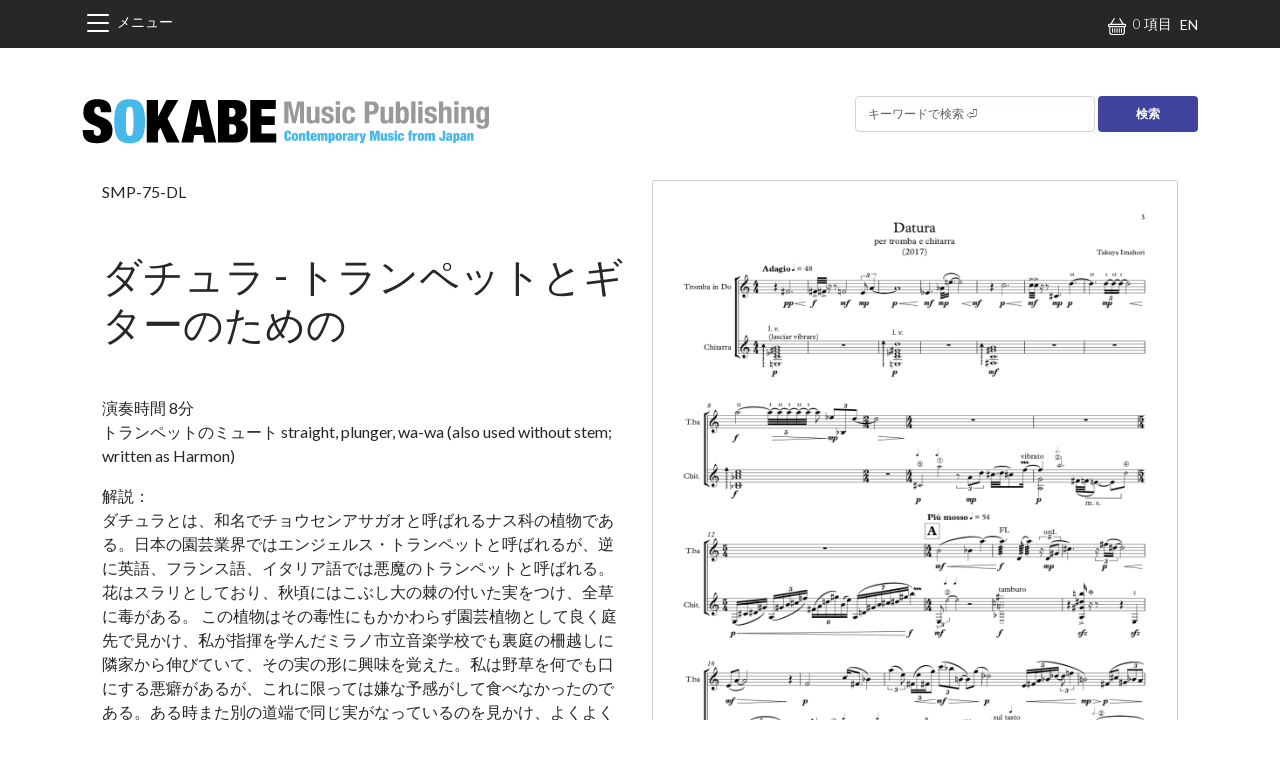

--- FILE ---
content_type: text/html; charset=UTF-8
request_url: https://sokabemusic.com/ja/product/datura-trumpet-and-guitar
body_size: 124888
content:
<!DOCTYPE html>
<html lang="ja" dir="ltr" prefix="og: https://ogp.me/ns#">
  <head>
    <meta charset="utf-8" />
<meta name="description" content="演奏時間 8分 トランペットのミュート straight, plunger, wa-wa (also used without stem; written as Harmon) 解説： ダチュラとは、和名でチョウセンアサガオと呼ばれるナス科の植物である。日本の園芸業界ではエンジェルス・トランペットと呼ばれるが、逆に英語、フランス語、イタリア語では悪魔のトランペットと呼ばれる。花はスラリとしており、秋頃にはこぶし大の棘の付いた実をつけ、全草に毒がある。 この植物はその毒性にもかかわらず園芸植物として良く庭先で見かけ、私が指揮を学んだミラノ市立音楽学校でも裏庭の柵越しに隣家から伸びていて、その実の形に興味を覚えた。私は野草を何でも口にする悪癖があるが、これに限っては嫌な予感がして食べなかったのである。ある時また別の道端で同じ実がなっているのを見かけ、よくよく調べてみたら有毒植物であったという顛末であった。 トランペットとギターという編成を考えた時に、まっさきに思い出したのがこの花である。花の形がトランペットを想起させ、また実の形、棘のある外観も大変面白く、これはギターに見立てられると考えられた。私は近作によく植物の題名をつけており、これは作曲の語法にも共通性を持たせてシリーズ作品としている。 今堀拓也 / 作曲：今堀拓也 / 編曲： / 編成：弦楽 - 二重奏 / 使用楽器：" />
<link rel="canonical" href="https://sokabemusic.com/ja/product/datura-trumpet-and-guitar" />
<meta property="product:availability" content="在庫あり" />
<meta property="product:condition" content="新品" />
<meta property="product:price:amount" content="¥1,500" />
<meta property="product:price:currency" content="JPY" />
<meta property="og:site_name" content="SOKABE Music Publishing" />
<meta property="og:type" content="product" />
<meta property="og:url" content="https://sokabemusic.com/ja/product/datura-trumpet-and-guitar" />
<meta property="og:title" content="ダチュラ - トランペットとギターのための" />
<meta property="og:description" content="演奏時間 8分 トランペットのミュート straight, plunger, wa-wa (also used without stem; written as Harmon) 解説： ダチュラとは、和名でチョウセンアサガオと呼ばれるナス科の植物である。日本の園芸業界ではエンジェルス・トランペットと呼ばれるが、逆に英語、フランス語、イタリア語では悪魔のトランペットと呼ばれる。花はスラリとしており、秋頃にはこぶし大の棘の付いた実をつけ、全草に毒がある。 この植物はその毒性にもかかわらず園芸植物として良く庭先で見かけ、私が指揮を学んだミラノ市立音楽学校でも裏庭の柵越しに隣家から伸びていて、その実の形に興味を覚えた。私は野草を何でも口にする悪癖があるが、これに限っては嫌な予感がして食べなかったのである。ある時また別の道端で同じ実がなっているのを見かけ、よくよく調べてみたら有毒植物であったという顛末であった。 トランペットとギターという編成を考えた時に、まっさきに思い出したのがこの花である。花の形がトランペットを想起させ、また実の形、棘のある外観も大変面白く、これはギターに見立てられると考えられた。私は近作によく植物の題名をつけており、これは作曲の語法にも共通性を持たせてシリーズ作品としている。 今堀拓也 / 作曲：今堀拓也 / 編曲： / 編成：弦楽 - 二重奏 / 使用楽器：" />
<meta property="og:image" content="https://sokabemusic.com/sites/sokabemusic.com/files/product_thumbnails/datura13_0003.png" />
<meta property="og:video" content="https://www.youtube.com/watch?v=RVVxzQc-Weg" />
<meta property="og:locale" content="ja" />
<meta name="Generator" content="Drupal 10 (https://www.drupal.org); Commerce 3" />
<meta name="MobileOptimized" content="width" />
<meta name="HandheldFriendly" content="true" />
<meta name="viewport" content="width=device-width, initial-scale=1.0" />
<link rel="alternate" hreflang="en" href="https://sokabemusic.com/en/product/datura-trumpet-and-guitar" />
<link rel="alternate" hreflang="x-default" href="https://sokabemusic.com/ja/product/datura-trumpet-and-guitar" />
<link rel="alternate" hreflang="ja" href="https://sokabemusic.com/ja/product/datura-trumpet-and-guitar" />
<link rel="icon" href="/sites/sokabemusic.com/files/smp_favicon.png" type="image/png" />
<link rel="alternate" hreflang="und" href="https://sokabemusic.com/ja/product/datura-trumpet-and-guitar" />

    <title>ダチュラ - トランペットとギターのための | 現代日本の音楽の楽譜 | SOKABE Music Publishing</title>
    <link rel="stylesheet" media="all" href="/sites/sokabemusic.com/files/css/css_TDbKQVSaripwtZgMxRzGENGf4062dvjfTyLW-srvbjg.css?delta=0&amp;language=ja&amp;theme=belgrade&amp;include=[base64]" />
<link rel="stylesheet" media="all" href="/sites/sokabemusic.com/files/css/css_DTO_ZGflCGnBv1-hYdQUBvex03Fxsj46V3F1qo3d_io.css?delta=1&amp;language=ja&amp;theme=belgrade&amp;include=[base64]" />
<link rel="stylesheet" media="all" href="//fonts.googleapis.com/css?family=Lato:300,400,400i,700" />
<link rel="stylesheet" media="all" href="/sites/sokabemusic.com/files/css/css_XYrmDSmWfvqFmwczIaSZrCCEj0Qc8crTTA26ZP-XzHU.css?delta=3&amp;language=ja&amp;theme=belgrade&amp;include=[base64]" />
<link rel="stylesheet" media="all" href="/sites/sokabemusic.com/files/css/css_hhPSli56YxCc9MC49NhLRdR4Ab4YxbbiujeGXVXv5fo.css?delta=4&amp;language=ja&amp;theme=belgrade&amp;include=[base64]" />

    
  </head>
  <body>
        <a href="#main-content" class="visually-hidden focusable">
      メインコンテンツに移動
    </a>
    
      <div class="dialog-off-canvas-main-canvas" data-off-canvas-main-canvas>
    <div class="layout-container font-smoothing position-relative overflow-hidden">

  


  <section class="sticky-top bg-dark py-2 opacify-links text-white region region-top-bar" role="navigation">
        <div class="container-xl">
                <div class="d-flex align-items-center justify-content-between fw-light">
    <a class="navigation-toggle me-auto cursor-pointer " data-bs-toggle="offcanvas" data-bs-target="#navigationRegion" aria-controls="navigationRegion">
      
  
  
  <svg class="beo beo-list "
       width="32"
       height="32"
       fill="currentColor"
       aria-hidden="true"
       viewBox="0 0 16 16"
       role="img">
    <title>List</title>

        <use xlink:href="/themes/contrib/belgrade/images/belgrade-icons.svg#list"/>

    
      </svg>


              <span>メニュー</span>
          </a>
    <div id="block-belgrade-shopping-cart" class="ms-auto me-2 block block-commerce-cart">
  
    
      
<div class="cart--cart-block">
  <div class="cart-block--summary">
    <a class="cart-block--link__expand" href="/ja/cart">
      <span class="cart-block--summary__icon">
        
  
  
  <svg class="beo beo-basket me-1"
       width="18"
       height="18"
       fill="currentColor"
       aria-hidden="true"
       viewBox="0 0 16 16"
       role="img">
    <title>Basket</title>

        <use xlink:href="/themes/contrib/belgrade/images/belgrade-icons.svg#basket"/>

    
      </svg>


      </span>
      <span class="cart-block--summary__count">0 項目</span>
    </a>
  </div>
  </div>

  </div>
<div id="block-belgrade-dropdownlanguage-2" class="block block-dropdown-language block-dropdown-languagelanguage-interface">
  
    
        <div class="dropbutton-wrapper"><div class="dropbutton-widget"><ul class="dropdown-language-item dropbutton list-unstyled mb-0"><li class="dropdown-item"><a href="/en/product/datura-trumpet-and-guitar" class="language-link dropdown-item" hreflang="en">EN</a></li></ul></div></div>
  </div>

  </div>
          </div>
      </section>


  <header role="banner">
    


  <section class="py-4 mt-lg-4 region region-header">
        <div class="container-xl">
                <div class="d-flex align-items-center justify-content-center justify-content-xl-between">
    <div id="block-belgrade-branding" class="block block-system block-system-branding-block">
  
    
        <a href="/ja" rel="home" class="site-logo text-reset">
              <?xml version="1.0" encoding="UTF-8"?>
<svg xmlns="http://www.w3.org/2000/svg" version="1.1" width="408.0329895px" height="46.4580002px" viewBox="0 0 408.0329895 46.4580002">
  <defs>
    <style>
      .cls-1 {
        fill: #47b8ea;
      }

      .cls-2 {
        fill: #999;
      }
    </style>
  </defs>
  <!-- Generator: Adobe Illustrator 28.7.1, SVG Export Plug-In . SVG Version: 1.2.0 Build 142)  -->
  <g>
    <g id="_レイヤー_1" data-name="レイヤー_1">
      <g>
        <path d="M18.8419991,12.3879849c0-1.2840004-.2619991-2.3780003-.7830009-3.2810001-.5219994-.9029999-1.3239994-1.3540001-2.408-1.3540001-1.2039995,0-2.0869999.3920002-2.6490002,1.1739998-.5620003.783-.8430004,1.6560001-.8430004,2.6190004,0,1.4049997.4519997,2.5190001,1.3540001,3.3409996.9029999.823,2.0360003,1.5349998,3.401,2.1369991,1.3640003.6019993,2.8290005,1.2140007,4.3950005,1.8360004,1.5650005.6229992,3.0300007,1.4360008,4.3950005,2.4379997,1.3640003,1.0039997,2.4979992,2.3180008,3.401001,3.9430008.9029999,1.625,1.3540001,3.743,1.3540001,6.3509998,0,4.5750008-1.3050003,7.8959999-3.9130001,9.9630013-2.6089993,2.0670013-6.3810005,3.0999985-11.3170004,3.0999985-2.3280001,0-4.3850002-.1910019-6.1700001-.5719986-1.7869997-.3810005-3.2919998-1.0429993-4.5149999-1.9869995-1.2249999-.9420013-2.158-2.1759987-2.799-3.7019997-.643-1.5250015-.963-3.4109993-.963-5.6590004v-1.5050011h10.8360009v1.0229988c0,1.8460007.3409996,3.1409988,1.0229998,3.8829994.6820002.743,1.5649996,1.1139984,2.6490002,1.1139984,1.1640005,0,2.0560007-.401001,2.6789999-1.2039986.6219997-.8019981.9330006-1.7849998.9330006-2.9500008,0-1.4039993-.4319992-2.5179996-1.2940006-3.3409996-.8640003-.8220005-1.9470005-1.5240002-3.2509995-2.1070004-1.3050003-.5809994-2.7189999-1.1739998-4.2439995-1.7759991-1.526-.6019993-2.9400001-1.3840008-4.244-2.3479996-1.3049998-.9629993-2.388-2.2280006-3.25-3.7919998-.8640001-1.5650005-1.294-3.6119995-1.294-6.1409998,0-4.3739996,1.1639999-7.7059999,3.492-9.993C7.144001,1.3099839,10.6760006.166984,15.4120007.166984c4.8959999,0,8.4379997,1.053,10.625,3.161,2.1870003,2.1069999,3.2810001,5.4690003,3.2810001,10.0830007h-10.4760017v-1.0229998Z"/>
        <path class="cls-1" d="M33.0900002,12.2369858c.5209999-2.8289995,1.3849983-5.1370001,2.5890007-6.9229999,1.2039986-1.7849998,2.7890015-3.0899999,4.7560005-3.9130001,1.9659996-.822,4.3740005-1.234,7.223999-1.234,2.848999,0,5.257.412,7.223999,1.234,1.9659996.823,3.5519981,2.128,4.7560005,3.9130001,1.2039986,1.7859998,2.0660019,4.0940003,2.5880013,6.9229999.5209999,2.8299999.7830009,6.2510004.7830009,10.263999,0,4.0139999-.262001,7.4349995-.7830009,10.2639999-.5219994,2.8289986-1.3849983,5.1380005-2.5880013,6.9230003-1.2039986,1.7859993-2.7900009,3.0610008-4.7560005,3.8230019-1.9669991.762001-4.375,1.144001-7.223999,1.144001-2.8499985,0-5.2579994-.382-7.223999-1.144001-1.9669991-.762001-3.5519981-2.0369987-4.7560005-3.822998-1.2039986-1.7849998-2.0670013-4.0940018-2.5890007-6.9230003-.5219994-2.8299999-.7820015-6.25-.7820015-10.2639999,0-4.0130024.2600021-7.4350033.7820015-10.2640028ZM43.9869995,29.694985c.0800018,1.9069996.25,3.4220009.512001,4.5449982.2599983,1.1240005.6409988,1.9070015,1.144001,2.3479996.5009995.4420013,1.1739998.6619987,2.0169983.6619987s1.5149994-.2200012,2.0169983-.6619987c.5009995-.4410019.882-1.223999,1.144001-2.3479996.2599983-1.1230011.4309998-2.6380005.512001-4.5450001.0800018-1.9060001.1199989-4.3039989.1199989-7.1940002s-.0400009-5.2870007-.1199989-7.1940002c-.0810013-1.9060001-.2509995-3.4209995-.512001-4.5450001-.262001-1.1230001-.6430016-1.9060001-1.144001-2.3479996-.5019989-.441-1.1739998-.6620002-2.0169983-.6620002s-1.5149994.2210002-2.0169983.6620002c-.5019989.4420004-.8829994,1.2250004-1.144001,2.3479996-.262001,1.1239996-.4319992,2.6389999-.512001,4.5450001-.0810013,1.9069996-.1209984,4.3039989-.1209984,7.1940002s.0399971,5.288002.1209984,7.1940022Z"/>
        <path d="M76.0240021,1.0099853v16.4950011h.1210022L84.4530029,1.0099853h11.9189987l-10.8359985,18.7819998,12.159996,24.2000008h-12.762001l-6.5619965-14.9899998-2.3479996,3.6120014v11.3780022h-11.1959991V1.0099853h11.1959991Z"/>
        <path d="M123.7740021,1.0099853l10.4750061,42.9819968h-11.9190063l-1.1439972-7.5250015h-8.9100037l-1.1439972,7.5250015h-11.7380066L109.6880035,1.0099853h14.0859985ZM116.6709976,9.7989851l-3.0699997,18.2409992h6.2610016l-3.0699997-18.2409992h-.1210022Z"/>
        <path d="M152.9230042,1.0099853c4.0119934,0,6.9730072.974,8.8789978,2.9189999,1.9049988,1.947,2.8589935,4.5450001,2.8589935,7.7960005,0,1.1239996-.1309967,2.2180004-.3919983,3.2810001s-.6620026,2.0270004-1.2039948,2.8889999c-.5420074.8640003-1.2339935,1.5960007-2.0769958,2.1970005-.8430023.6019993-1.8659973,1.0230007-3.0700073,1.2649994v.1200008c1.4049988.1210003,2.6080017.4920006,3.6119995,1.1140003,1.0019989.6229992,1.826004,1.3950005,2.4680023,2.3180008.6410065.9230003,1.1130066,1.9370003,1.4149933,3.039999.3009949,1.1040001.4519958,2.2180004.4519958,3.3409996,0,1.8470001-.2409973,3.552002-.7230072,5.1170006-.4810028,1.5649986-1.2339935,2.9099998-2.2570038,4.0330009-1.022995,1.1240005-2.3580017,1.9970016-4.003006,2.6189995-1.6459961.6230011-3.6329956.9329987-5.9589996.9329987h-16.9169922V1.0099853h16.9170227ZM149.9129944,17.8659846c1.1640015,0,2.0469971-.4309998,2.6490021-1.2940006.602005-.8619995.9029999-1.875.9029999-3.04,0-1.2039995-.3009949-2.2469997-.9029999-3.1300001-.602005-.882-1.4850006-1.3240004-2.6490021-1.3240004h-2.7089996v8.7889986h2.7089996v-.0009975ZM150.3339996,35.9249846c1.0429993,0,1.9660034-.4309998,2.7689972-1.2939987s1.2039948-2.1969986,1.2039948-4.0030003c0-1.6860008-.401001-2.9699993-1.2039948-3.8530006-.8029938-.882-1.7259979-1.3239994-2.7689972-1.3239994h-3.1300049v10.4750023h3.1300049v-.0010033Z"/>
        <path d="M193.7380066,1.0099853v9.1499999h-14.2680054v7.3439999h13.3639984v8.7889996h-13.3639984v8.5480003h14.8090057v9.1499977h-26.0059967V1.0099853h25.4649963Z"/>
        <path class="cls-2" d="M208.9700012,2.4349853l3.1620026,15.6240001h.0619965l3.1929932-15.6239996h6.6029968v22.1339998h-4.0919952V6.8979851h-.0619965l-3.9369965,17.670001h-3.4720001l-3.9369965-17.6700001h-.0619965v17.6700001h-4.0919952V2.4349853h6.6339874Z"/>
        <path class="cls-2" d="M233.2980042,22.6149851c-.4550018.8269997-1.0440063,1.4160004-1.7669983,1.7670002-.723999.3509998-1.5500031.5270004-2.4799957.5270004-1.3639984,0-2.4129944-.3560009-3.1459961-1.0690002-.7339935-.7129993-1.1009979-1.9060001-1.1009979-3.5809994V7.8899852h4.2779999v11.5010009c0,.868.1439972,1.4720001.4340057,1.8129997.2890015.3409996.7539978.5109997,1.3950043.5109997,1.5079956,0,2.2630005-.9190006,2.2630005-2.7590008V7.8899852h4.2779999v16.677999h-4.0919952v-1.9529991h-.062027Z"/>
        <path class="cls-2" d="M243.3110046,19.6699854c0,.7240009.1909943,1.3069992.572998,1.7509995.3820038.4449997.9349976.6669998,1.6589966.6669998.6609955,0,1.1880035-.1650009,1.5809937-.4960003.3919983-.3299999.5890045-.8260002.5890045-1.4880009,0-.5370007-.1549988-.9459991-.4649963-1.2250004s-.6719971-.5009995-1.0850067-.6669998l-3.0070038-1.0849991c-1.1779938-.4130001-2.0670013-.9969997-2.6660004-1.7510004-.6000061-.7539997-.8990021-1.7209997-.8990021-2.8979998,0-.6820002.1130066-1.3280001.3410034-1.9379997.227005-.6090002.5890045-1.1420002,1.0850067-1.5970001.4960022-.4540005,1.1309967-.816,1.9060059-1.085.7749939-.2690001,1.7100067-.4029999,2.8059998-.4029999,1.9420013,0,3.3789978.414,4.3090057,1.2399998.9299927.8269997,1.3950043,1.9949999,1.3950043,3.5030003v.6820002h-3.8439941c0-.868-.1399994-1.5030003-.4179993-1.9060001-.279007-.4029999-.7700043-.6049995-1.4730072-.6049995-.5379944,0-1.0070038.1499996-1.4100037.4499998s-.6040039.75-.6040039,1.349c0,.4139996.128006.7860003.3869934,1.1160002.2579956.3310003.7489929.6099997,1.4730072.8369999l2.572998.868c1.3430023.4549999,2.2940063,1.0490007,2.852005,1.783s.8370056,1.730999.8370056,2.9909992c0,.8889999-.1549988,1.6590004-.4649963,2.3099995s-.7389984,1.1940002-1.2870026,1.6270008c-.5480042.434-1.1990051.7439995-1.9530029.9300003-.7550049.1860008-1.5859985.2789993-2.4960022.2789993-1.1990051,0-2.1959991-.1140003-2.9920044-.3409996s-1.4259949-.5680008-1.8910065-1.0230007c-.4649963-.4549999-.7899933-1.007-.9759979-1.6590004-.1860046-.651001-.279007-1.3789997-.279007-2.1860008v-.5890007h3.8439941v.5590038h.0000153Z"/>
        <path class="cls-2" d="M258.1159973,2.1869854v3.6580002h-4.2779999v-3.6580002h4.2779999ZM258.1159973,7.8899852v16.677999h-4.2779999V7.8899852h4.2779999Z"/>
        <path class="cls-2" d="M268.8850098,12.694985c-.052002-.3920002-.144989-.7489996-.2789917-1.0690002-.1350098-.3199997-.3259888-.5790005-.5740051-.7749996s-.57901-.2950001-.9920044-.2950001c-.5169983,0-.9410095.1190004-1.2709961.3570004-.3309937.2379999-.57901.5889997-.743988,1.0539999-.1659851.4650002-.2789917,1.0539999-.3410034,1.7670002s-.0929871,1.5550003-.0929871,2.526c0,1.0340004.0310059,1.9169998.0929871,2.6499996.0620117.7339993.1759949,1.3379993.3410034,1.8129997.1650085.4759998.3970032.8220005.696991,1.0389996.2990112.2169991.6870117.3260002,1.1629944.3260002.7229919,0,1.25-.3099995,1.5809937-.9300003s.4960022-1.6119995.4960022-2.9759998h4.0920105c0,2.191-.4909973,3.8600006-1.4719849,5.007-.9819946,1.1469994-2.6090088,1.7199993-4.8829956,1.7199993-1.0750122,0-2.0100098-.1289997-2.8049927-.3869991-.79599-.2579994-1.4570007-.7229996-1.9840088-1.3950005-.5270081-.6709995-.9249878-1.5699997-1.1929932-2.6970005-.2690125-1.1259995-.4030151-2.5259991-.4030151-4.1999989,0-1.7150002.1650085-3.1359997.4960022-4.2630005.3309937-1.1260004.7950134-2.0249996,1.394989-2.6970005.6000061-.6709995,1.3120117-1.1420002,2.1390076-1.4110003.8259888-.2690001,1.7359924-.4029999,2.7279968-.4029999,1.9840088,0,3.4769897.5789995,4.4790039,1.7360001,1.0020142,1.158,1.5029907,2.7279997,1.5029907,4.7119999h-4.0920105c.0010071-.4129982-.0249939-.8159981-.0769958-1.2089987Z"/>
        <path class="cls-2" d="M290.6629944,2.4349853c1.1369934,0,2.0929871.191,2.8680115.573.7749939.3829999,1.3999939.8840001,1.875,1.5029998.4750061.6199999.8160095,1.3280001,1.0230103,2.1240001s.3099976,1.6069999.3099976,2.4340005c0,1.1370001-.1700134,2.1289997-.5119934,2.9759998-.3410034.8479996-.8160095,1.54-1.4259949,2.0769997-.6099854.5380001-1.348999.9399996-2.2160034,1.2089996-.8680115.2690001-1.82901.4029999-2.8829956.4029999h-2.3869934v8.835001h-4.4639893V2.4349853h7.8119507ZM289.2990112,12.4469849c.8880005,0,1.6059875-.2679996,2.1539917-.8059998.5469971-.5380001.821991-1.375.821991-2.5109997,0-1.1160002-.2380066-1.9630003-.7130127-2.5419998-.4760132-.5780001-1.2709961-.868-2.3869934-.868h-1.8599854v6.7270002s1.9840088,0,1.9840088-.000001Z"/>
        <path class="cls-2" d="M307.0830078,22.6149851c-.4549866.8269997-1.0440063,1.4160004-1.7669983,1.7670002-.723999.3509998-1.5499878.5270004-2.480011.5270004-1.3640137,0-2.4129944-.3560009-3.1459961-1.0690002-.7340088-.7129993-1.1010132-1.9060001-1.1010132-3.5809994V7.8899852h4.2780151v11.5010009c0,.868.1440125,1.4720001.4339905,1.8129997.2890015.3409996.7539978.5109997,1.394989.5109997,1.5079956,0,2.2630005-.9190006,2.2630005-2.7590008V7.8899852h4.2780151v16.677999h-4.0920105v-1.9529991h-.0619812Z"/>
        <path class="cls-2" d="M318.1470032,2.4349853v7.0049996h.0620117c.45401-.6610003.9660034-1.1569996,1.5339966-1.4879999.5679932-.3299999,1.256012-.4959998,2.0620117-.4959998,1.756012,0,3.0480042.6869998,3.875,2.0619998s1.2399902,3.6110001,1.2399902,6.7110004-.4140015,5.3220005-1.2399902,6.6650009-2.118988,2.0149994-3.875,2.0149994c-.8680115,0-1.5960083-.1550007-2.1860046-.4650002-.5889893-.3099995-1.1210022-.8570004-1.5960083-1.6429996h-.0620117v1.7670002h-4.0920105V2.4349853h4.2780151ZM318.5660095,20.3369852c.2789917.9200001.8940125,1.3789997,1.8439941,1.3789997.9299927,0,1.5350037-.4589996,1.8129883-1.3789997.2789917-.9190006.4190063-2.2889996.4190063-4.1070004,0-1.8179998-.1400146-3.1879997-.4190063-4.1070004-.2789917-.9189997-.8829956-1.3800001-1.8129883-1.3800001-.9509888,0-1.5650024.46-1.8439941,1.3800001-.2789917.9189997-.4179993,2.2889996-.4179993,4.1070004-.0010071,1.8180008.1389771,3.1870003.4179993,4.1070004Z"/>
        <path class="cls-2" d="M333.519989,2.4349853v22.1340003h-4.2779846V2.4349853h4.2779846Z"/>
        <path class="cls-2" d="M340.571991,2.1869854v3.6580002h-4.2779846v-3.6580002h4.2779846ZM340.571991,7.8899852v16.677999h-4.2779846V7.8899852h4.2779846Z"/>
        <path class="cls-2" d="M346.5329895,19.6699854c0,.7240009.1910095,1.3069992.572998,1.7509995.3819885.4449997.9349976.6669998,1.6589966.6669998.6610107,0,1.1879883-.1650009,1.5809937-.4960003.3930054-.3299999.5899963-.8260002.5899963-1.4880009,0-.5370007-.1560059-.9459991-.4649963-1.2250004-.3110046-.2789993-.6719971-.5009995-1.0859985-.6669998l-3.0069885-1.0849991c-1.178009-.4130001-2.0669861-.9969997-2.6659851-1.7510004-.6000061-.7539997-.8989868-1.7209997-.8989868-2.8979998,0-.6820002.1130066-1.3280001.3410034-1.9379997.2269897-.6090002.5889893-1.1420002,1.0849915-1.5970001.4960022-.4540005,1.131012-.816,1.9060059-1.085s1.7099915-.4029999,2.8059998-.4029999c1.9410095,0,3.3789978.414,4.3089905,1.2399998.9299927.8269997,1.394989,1.9949999,1.394989,3.5030003v.6820002h-3.8439941c0-.868-.1390076-1.5030003-.4179993-1.9060001s-.769989-.6049995-1.4729919-.6049995c-.5379944,0-1.0079956.1499996-1.4100037.4499998-.4039917.3000002-.605011.75-.605011,1.349,0,.4139996.1279907.7860003.3869934,1.1160002.2590027.3310003.7489929.6099997,1.4729919.8369999l2.572998.868c1.3439941.4549999,2.2950134,1.0490007,2.8519897,1.783.5589905.7339993.8380127,1.730999.8380127,2.9909992,0,.8889999-.1539917,1.6590004-.4649963,2.3099995s-.7399902,1.1940002-1.2869873,1.6270008c-.5469971.434-1.1990051.7439995-1.9530029.9300003s-1.5859985.2789993-2.4960022.2789993c-1.197998,0-2.1960144-.1140003-2.9909973-.3409996-.79599-.2269993-1.4259949-.5680008-1.8909912-1.0230007s-.7900085-1.007-.9760132-1.6590004c-.1860046-.651001-.2789917-1.3789997-.2789917-2.1860008v-.5890007h3.8439941v.5590038h-.0010071Z"/>
        <path class="cls-2" d="M361.2789917,2.4349853v7.1609998h.0610046c.8280029-1.4259996,2.1820068-2.1389999,4.0620117-2.1389999,1.3630066,0,2.4119873.3720002,3.1459961,1.1160002.7319946.7440004,1.1000061,1.9530001,1.1000061,3.6269999v12.3690004h-4.2770081v-11.5019999c0-.868-.144989-1.4730005-.4339905-1.8129997-.2909851-.3409996-.756012-.5120001-1.3959961-.5120001-1.5079956,0-2.2619934.9200001-2.2619934,2.7589998v11.0670004h-4.2790222V2.4349853h4.2789917Z"/>
        <path class="cls-2" d="M376.618988,2.1869854v3.6580002h-4.2789917v-3.6580002h4.2789917ZM376.618988,7.8899852v16.677999h-4.2789917V7.8899852h4.2789917Z"/>
        <path class="cls-2" d="M383.4159851,7.8899852v1.9529996h.0620117c.4530029-.8260002,1.0429993-1.4309998,1.7659912-1.8129997.7250061-.382,1.5509949-.573,2.480011-.573,1.3649902,0,2.4119873.3720002,3.1459961,1.1160002.7340088.7439995,1.1019897,1.9530001,1.1019897,3.6269999v12.3690004h-4.2789917v-11.5019999c0-.868-.144989-1.4730005-.4339905-1.8129997s-.7539978-.5120001-1.394989-.5120001c-1.5100098,0-2.2640076.9200001-2.2640076,2.7589998v11.0670004h-4.2770081V7.8899852h4.0929871Z"/>
        <path class="cls-2" d="M407.0409851,23.7309863c0,2.1490002-.5329895,3.7609997-1.5979919,4.8360004-1.0639954,1.0739994-2.8460083,1.6119995-5.3479919,1.6119995-1.8179932,0-3.2189941-.3869991-4.1990051-1.1620007-.9819946-.7749996-1.4729919-1.875-1.4729919-3.302h4.0920105c0,.5370007.2170105.9610004.6499939,1.2709999.2070007.1450005.4299927.2579994.6679993.3409996.2359924.0830002.4899902.1240005.7579956.1240005.868988,0,1.4790039-.2789993,1.8299866-.8369999s.5270081-1.25.5270081-2.0769997v-2.2010002h-.0620117c-.4339905.6200008-.9670105,1.1159992-1.5960083,1.4880009-.631012.3719997-1.2869873.5580006-1.9689941.5580006-1.6950073,0-2.9729919-.6459999-3.8299866-1.9379997s-1.2850037-3.4570007-1.2850037-6.4949999c0-.9709997.0570068-1.9630003.1700134-2.9759998.1130066-1.0120001.3519897-1.927.7130127-2.743s.8890076-1.4829998,1.5820007-2c.6910095-.5170002,1.6149902-.7750001,2.7730103-.7750001.6000061,0,1.2189941.1659999,1.8590088.4959998.6409912.3310003,1.1679993.9300003,1.5820007,1.7980003h.0620117v-1.8590026h4.0920105v15.841001h.0019226ZM398.5620117,18.3989855c.0509949.5170002.1539917.9769993.3110046,1.3789997.1539917.4029999.3710022.723999.6499939.9610004.2789917.2380009.644989.3560009,1.1000061.3560009s.8320007-.1189995,1.1329956-.3560009c.2990112-.2369995.5369873-.5620003.7130127-.9769993.1740112-.4130001.2990112-.9150009.3710022-1.5030003s.1090088-1.2339993.1090088-1.9379997c0-2.0249996-.1600037-3.4610004-.480011-4.309-.321991-.8470001-.9039917-1.2709999-1.7520142-1.2709999-.4769897,0-.8569946.1040001-1.1459961.3100004-.2909851.2069998-.5180054.5419998-.6839905,1.0080004-.1640015.4650002-.2730103,1.085-.3240051,1.8599997-.053009.7749996-.0780029,1.7200003-.0780029,2.8359995-.0010071.579998.0249939,1.1279984.0769958,1.6439991Z"/>
        <path class="cls-1" d="M206.4369965,33.9679839c-.1119995-.2050018-.2940063-.3079987-.5460052-.3079987-.1959991,0-.3529968.0519981-.4689941.1539993s-.2050018.2849998-.2660065.5460014-.1009979.6139984-.1190033,1.0569992c-.0189972.4430008-.0279999,1.0009995-.0279999,1.6730003s.0090027,1.2299995.0279999,1.6730003.0579987.7960014.1190033,1.0569992c.0610046.2610016.1490021.4430008.2660065.5460014s.272995.1539993.4689941.1539993c.1589966,0,.2890015-.0400009.3919983-.1189995s.1820068-.2120018.2380066-.3989983.095993-.4360008.1190033-.7490005c.022995-.3120003.0350037-.7070007.0350037-1.1829987h2.5200043v.7420006c0,.7000008-.0930023,1.2739983-.2799988,1.7220001s-.4340057.8009987-.7420044,1.0569992c-.3079987.257-.6600037.4300003-1.0570068.5180016s-.8049927.1329994-1.2250061.1329994c-.7279968,0-1.326004-.0880013-1.7920074-.2659988-.4669952-.1769981-.8309937-.473999-1.0919952-.8889999s-.4409943-.9519997-.5390015-1.6100006-.1470032-1.4539986-.1470032-2.387001c0-.9519997.0590057-1.7589989.1750031-2.4220009s.3150024-1.1990013.5950012-1.6100006.6490021-.7070007,1.1060028-.8889999,1.0220032-.2730007,1.6940002-.2730007c.5879974,0,1.0870056.0750008,1.4980011.2240009.4109955.1489983.7440033.3619995,1.0010071.637001.2559967.2750015.4429932.6069984.5599976.9939995.1159973.387001.1750031.8240013.1750031,1.3090019v.6300011h-2.5200043v-.5600014c-.0009918-.5690041-.0569916-.9570045-.1679993-1.1620064Z"/>
        <path class="cls-1" d="M216.1159973,39.7639853c-.0700073.4760017-.2169952.8979988-.4409943,1.2669983s-.5480042.6629982-.9730072.882-.9920044.3289986-1.701004.3289986c-.7369995,0-1.3209991-.0999985-1.75-.3009987s-.7510071-.4799995-.9660034-.8400002c-.2149963-.3590012-.3529968-.7789993-.4129944-1.2599983-.0610046-.4799995-.0910034-.9959984-.0910034-1.5470009,0-.4949989.0350037-.9799995.1049957-1.4560013.0700073-.4760017.2169952-.9000015.4409943-1.2739983.223999-.3730011.5480042-.6739998.9730072-.9029999s.9920044-.3429985,1.701004-.3429985c.7369995,0,1.3209991.1049995,1.75.3149986s.7510071.4970016.9660034.8610001.3529968.7869987.4129944,1.2669983c.0610046.480999.0910034.9970016.0910034,1.5470009,0,.4950027-.0349884.9799995-.1049957,1.4560013ZM212.3289948,39.4769865c.0189972.3030014.0559998.5429993.1119995.7210007s.128006.2989998.2169952.3639984c.0879974.0649986.2030029.0979996.3430023.0979996s.2570038-.0320015.3500061-.0979996.1660004-.1870003.2169952-.3639984.0859985-.4169998.1049957-.7210007.0279999-.6930008.0279999-1.1689987c0-.4760017-.0099945-.868-.0279999-1.1759987s-.0540009-.5509987-.1049957-.7280006-.1239929-.2980003-.2169952-.3639984-.2100067-.0979996-.3500061-.0979996-.2539978.0330009-.3430023.0979996-.1609955.1870003-.2169952.3639984-.0930023.4199982-.1119995.7280006c-.0189972.3079987-.0279999.7000008-.0279999,1.1759987-.0009918.4759979.0090027.8659973.0279999,1.1689987Z"/>
        <path class="cls-1" d="M219.4250031,34.5139853v.9239998h.0279999c.3269958-.7470016.9380035-1.1199989,1.8339996-1.1199989.2799988,0,.5390015.0299988.7769928.0909996.2380066.0610008.4450073.1699982.6230011.3289986.177002.1590004.3170013.3689995.4199982.6300011.1029968.262001.154007.5979996.154007,1.0079994v5.711998h-2.5200043v-4.9979973c0-.3170013-.0469971-.5460014-.1399994-.6860008-.0939941-.1399994-.2519989-.2099991-.4759979-.2099991s-.3829956.0699997-.4759979.2099991-.1399994.3689995-.1399994.6860008v4.9980011h-2.5200043v-7.5740013h2.4360046Z"/>
        <path class="cls-1" d="M224.6390076,34.5139853v-2.2260017h2.5200043v2.2260017h.9940033v1.6940002h-.9940033v3.6119995c0,.2150002.048996.3670006.1470032.4550018.0980072.0890007.25.1329994.4550018.1329994h.3919983v1.6800003c-.2330017,0-.4669952.007-.6999969.0209999s-.4579926.0209999-.6719971.0209999c-.3829956,0-.7089996-.0169983-.9799957-.0489998-.2709961-.0330009-.4920044-.1139984-.6649933-.2449989-.1730042-.1310005-.298996-.3240013-.378006-.5810013-.0789948-.2560005-.1190033-.5950012-.1190033-1.0149994v-4.0320015h-.8399963v-1.6940002h.8399811Z"/>
        <path class="cls-1" d="M231.0140076,39.7219855c0,.4109993.0700073.6839981.2100067.8190002.1399994.1349983.298996.2029991.4759979.2029991.223999,0,.3990021-.0909996.5249939-.2729988.1260071-.1819992.1889954-.5289993.1889954-1.0429993h2.2680054c-.0189972.9339981-.2559967,1.6360016-.7140045,2.1069984-.4579926.4720001-1.2079926.7070007-2.2539978.7070007-.6069946,0-1.1150055-.0670013-1.526001-.2029991-.4109955-.1349983-.7420044-.3590012-.9940033-.6720009-.2519989-.3120003-.4320068-.7210007-.5390015-1.2249985-.1069946-.5040016-.1609955-1.1150017-.1609955-1.8339996,0-.7280006.0610046-1.3440018.1820068-1.8479996s.3119965-.9150009.5740051-1.2319984c.2610016-.3170013.5950012-.5480003,1.0010071-.6930008s.8939972-.2169991,1.4629974-.2169991c.5039978,0,.9450073.0610008,1.322998.1819992.378006.1209984.6950073.3240013.9519958.6090012s.447998.6580009.5740051,1.1199989.1889954,1.0379982.1889954,1.7290001v.7700005h-3.7380066v.9939957ZM232.253006,36.1379858c-.0980072-.1870003-.2819977-.2799988-.5529938-.2799988-.2610016,0-.4409943.0929985-.5390015.2799988s-.1470032.480999-.1470032.882v.3359985h1.3860016v-.3359985c-.0000153-.401001-.0490112-.6949997-.1470032-.882Z"/>
        <path class="cls-1" d="M239.0690002,36.4039847c-.0930023-.1399994-.2519989-.2099991-.4759979-.2099991s-.3829956.0699997-.4759979.2099991c-.0939941.1399994-.1399994.3689995-.1399994.6860008v4.9980011h-2.5200043v-7.5740013h2.4360046v.9239998h.0279999c.3269958-.7470016.9380035-1.1199989,1.8339996-1.1199989.5220032,0,.9219971.0960007,1.1970062.2869987.2749939.1910019.4920044.4830017.651001.875.1959991-.4290009.4640045-.7299995.8049927-.9029999.3410034-.1720009.7070007-.2589989,1.098999-.2589989.2799988,0,.5390015.0299988.7769928.0909996.2380066.0610008.4450073.1699982.6230011.3289986s.3170013.3689995.4199982.6300011c.1029968.262001.154007.5979996.154007,1.0079994v5.711998h-2.5200043v-4.9979973c0-.3170013-.0469971-.5460014-.1399994-.6860008s-.2519989-.2099991-.4759979-.2099991-.3829956.0699997-.4759979.2099991c-.0939941.1399994-.1399994.3689995-.1399994.6860008v4.9980011h-2.5200043v-4.9980011c0-.3180008-.0460052-.5460014-.1399994-.6860008Z"/>
        <path class="cls-1" d="M248.9029999,34.5139853v1.0359993h.0279999c.2899933-.8209991.8630066-1.2319984,1.7220001-1.2319984.8399963,0,1.4279938.3409996,1.7640076,1.0219994.3359985.6819992.5039978,1.7220001.5039978,3.1220016,0,.7280006-.0559998,1.3349991-.1679993,1.8199997s-.2689972.875-.4689941,1.1689987c-.201004.2939987-.4429932.5-.7279968.6160011s-.6040039.1749992-.9589996.1749992c-.3540039,0-.673996-.0699997-.9589996-.2099991s-.4920044-.4059982-.6230011-.7980003h-.0279999v3.276001h-2.5200043v-9.9960022h2.4359894ZM249.0160065,39.3159872c.0189972.2709999.0529938.487999.1049957.651001.0509949.1640015.1239929.2779999.2169952.3429985s.2100067.0979996.3500061.0979996c.1490021,0,.2709961-.0320015.3639984-.0979996s.1660004-.1800003.2169952-.3429985.0859985-.3800011.1049957-.651001.0279999-.6110001.0279999-1.0219994-.0090027-.7490005-.0279999-1.0149994-.0540009-.4799995-.1049957-.644001c-.052002-.1629982-.1239929-.2770004-.2169952-.3429985s-.2149963-.0979996-.3639984-.0979996c-.1399994,0-.2570038.0330009-.3500061.0979996s-.1660004.1800003-.2169952.3429985c-.052002.1640015-.0859985.3779984-.1049957.644001-.0189972.2659988-.0279999.6040001-.0279999,1.0149994s.0089874.7509956.0279999,1.0219994Z"/>
        <path class="cls-1" d="M259.8479919,39.7639853c-.0700073.4760017-.2170105.8979988-.4410095,1.2669983s-.5480042.6629982-.9729919.882-.9920044.3289986-1.7009888.3289986c-.7369995,0-1.3209991-.0999985-1.75-.3009987s-.7510071-.4799995-.9660034-.8400002c-.2149963-.3590012-.3529968-.7789993-.4129944-1.2599983-.0610046-.4799995-.0910034-.9959984-.0910034-1.5470009,0-.4949989.0350037-.9799995.1049957-1.4560013.0700073-.4760017.2169952-.9000015.4409943-1.2739983.223999-.3730011.5480042-.6739998.9730072-.9029999s.9919891-.3429985,1.701004-.3429985c.7369995,0,1.3210144.1049995,1.75.3149986s.7510071.4970016.9660034.8610001.3529968.7869987.4129944,1.2669983c.0610046.480999.0910034.9970016.0910034,1.5470009,0,.4950027-.0350037.9799995-.105011,1.4560013ZM256.0610046,39.4769865c.0190125.3030014.0559998.5429993.1119995.7210007s.1279907.2989998.2170105.3639984c.0880127.0649986.2030029.0979996.3429871.0979996s.2569885-.0320015.3500061-.0979996.1659851-.1870003.2170105-.3639984c.0509949-.1769981.0859985-.4169998.105011-.7210007s.0280151-.6930008.0280151-1.1689987c0-.4760017-.0100098-.868-.0280151-1.1759987s-.0539856-.5509987-.105011-.7280006-.1239929-.2980003-.2170105-.3639984-.2099915-.0979996-.3500061-.0979996-.2539978.0330009-.3429871.0979996-.1610107.1870003-.2170105.3639984-.0929871.4199982-.1119995.7280006c-.0190125.3079987-.0280151.7000008-.0280151,1.1759987s.0090027.8659973.0280151,1.1689987Z"/>
        <path class="cls-1" d="M263.125,34.5139853v1.2039986h.0280151c.1400146-.4570007.3640137-.8050003.6719971-1.0429993.3080139-.237999.6489868-.3569984,1.0220032-.3569984h.4060059v2.3520012c-.1119995-.019001-.2189941-.0330009-.321991-.0419998s-.2049866-.0139999-.3080139-.0139999c-.447998,0-.79599.0979996-1.0429993.2939987-.2479858.1959991-.3710022.5460014-.3710022,1.0499992v4.1300011h-2.519989v-7.5740013h2.4359741Z"/>
        <path class="cls-1" d="M269.3330078,41.6819846c-.0190125-.1399994-.0369873-.2900009-.0559998-.4480019h-.0280151c-.1400146.3359985-.3619995.5880013-.6650085.7560005s-.651001.2519989-1.0429993.2519989c-.3829956,0-.7070007-.0489998-.9729919-.1469994s-.4830017-.2449989-.651001-.4410019c-.1679993-.1959991-.2890015-.4290009-.3640137-.7000008s-.1119995-.5690002-.1119995-.8959999c0-.3549995.0350037-.6629982.105011-.9239998s.1849976-.4869995.3429871-.6790009.3729858-.3549995.6440125-.4900017c.2709961-.1349983.6059875-.25,1.0079956-.3429985l.993988-.237999c.2709961-.0649986.4620056-.1609993.5740051-.2869987s.1679993-.3050003.1679993-.5390015c0-.4669991-.2149963-.7000008-.6440125-.7000008-.2430115,0-.4200134.0680008-.5320129.2029991s-.1730042.4039993-.1820068.8050003h-2.1839905c0-.5499992.0979919-.9910011.2940063-1.3230019.1960144-.3310013.4379883-.5880013.7279968-.7700005.2890015-.1819992.6019897-.3030014.9379883-.3639984.3359985-.0610008.6480103-.0909996.9379883-.0909996.4379883,0,.8420105.0349998,1.2109985.1049995s.6860046.1959991.9519958.3779984.4710083.4300003.6159973.7420006.2170105.7159996.2170105,1.2109985v3.6959991c0,.3549995.0140076.6669998.0419922.9379997.0280151.2709999.0929871.5040016.1960144.7000008h-2.4360046c-.046936-.1299896-.0799255-.2659912-.0979309-.4059906ZM269.0950012,40.2819868c.1210022-.2050018.1820068-.5180016.1820068-.9379997v-.9099998h-.0280151c-.0750122.1030006-.1889954.1660004-.3429871.1889992s-.3250122.0769997-.5109863.1609993c-.1960144.0940018-.3320007.2169991-.4060059.3709984-.0750122.1539993-.1119995.3569984-.1119995.6090012,0,.2519989.0559998.4529991.1679993.6020012.1119995.1489983.2609863.223999.447998.223999.2789917,0,.4799805-.1030006.6019897-.3079987Z"/>
        <path class="cls-1" d="M275.0880127,34.5139853v1.2039986h.0280151c.1400146-.4570007.3640137-.8050003.6719971-1.0429993.3080139-.237999.6489868-.3569984,1.0220032-.3569984h.4060059v2.3520012c-.1119995-.019001-.2189941-.0330009-.321991-.0419998s-.2049866-.0139999-.3080139-.0139999c-.447998,0-.79599.0979996-1.0429993.2939987-.2479858.1959991-.3710022.5460014-.3710022,1.0499992v4.1300011h-2.519989v-7.5740013h2.4359741Z"/>
        <path class="cls-1" d="M278.4339905,42.7319838c.0929871.0089989.1870117.0139999.2799988.0139999.1589966,0,.2919922-.0229988.3989868-.0699997s.1929932-.0999985.2590027-.1609993c.0650024-.0610008.1119995-.1240005.1400146-.1889992s.0419922-.1170006.0419922-.1539993c0-.0559998-.0119934-.1300011-.0350037-.223999-.0230103-.0929985-.0490112-.1910019-.0769958-.2939987l-1.9880066-7.1399994h2.5899963l.769989,5.1100006h.0280151l.7279968-5.1100006h2.519989l-2.0299988,7.7840004c-.1119995.4379997-.2399902.7999992-.3850098,1.0849991-.144989.2849998-.3169861.5110016-.5180054.6790009-.2009888.1679993-.4320068.2849998-.6929932.3499985s-.5599976.0979996-.8959961.0979996c-.2709961,0-.519989-.0050011-.7489929-.0139999-.2290039-.0099983-.4509888-.0229988-.6650085-.0419998v-1.7640038c.0930481.0180016.1870422.0330009.2800293.0419998Z"/>
        <path class="cls-1" d="M291.8179932,32.0919844l1.0499878,5.9220009h.0280151l1.0499878-5.9220009h3.723999v9.9959984h-2.4360046v-7.447998h-.0280151l-1.3859863,7.447998h-1.8760071l-1.3859863-7.447998h-.0280151v7.447998h-2.4360046v-9.9960022s3.7240295,0,3.7240295.0000038Z"/>
        <path class="cls-1" d="M301.2229919,34.5139853v4.9980011c0,.3170013.0469971.5460014.1400146.6860008.0929871.1399994.2520142.2099991.4760132.2099991s.3819885-.0699997.4760132-.2099991c.0929871-.1399994.1400146-.3689995.1400146-.6860008v-4.9980011h2.519989v7.5740013h-2.4360046v-.9239998h-.0280151c-.3169861.7190018-.9289856,1.0779991-1.8340149,1.0779991-.2799988,0-.5390015-.0250015-.7770081-.0769997s-.4460144-.1539993-.6229858-.3079987c-.178009-.1539993-.3169861-.3639984-.4200134-.6300011-.1029968-.2659988-.1539917-.5999985-.1539917-1.0009995v-5.7120018h2.519989Z"/>
        <path class="cls-1" d="M307.9979858,40.1559836c.0280151.1310005.0740051.237999.1400146.3219986.1220093.1769981.2990112.2659988.5320129.2659988.1960144,0,.3659973-.0559998.5109863-.1679993s.2170105-.2709999.2170105-.4760017c0-.223999-.0910034-.3969994-.2730103-.5180016-.1820068-.1209984-.4089966-.2290001-.6789856-.3219986-.2709961-.0929985-.5620117-.1910019-.875-.2939987-.3129883-.1030006-.6040039-.243-.875-.4199982s-.4970093-.4129982-.6789856-.7070007c-.1820068-.2939987-.2730103-.6790009-.2730103-1.1549988,0-.3359985.0610046-.6459999.1820068-.9309998s.3059998-.5340004.553009-.7490005.5599976-.3829994.9379883-.5040016.822998-.1819992,1.3370056-.1819992c1.894989,0,2.8420105.7929993,2.8420105,2.3800011h-2.1839905c0-.3269997-.0580139-.5480003-.1749878-.6650009-.1170044-.1160011-.2820129-.1749992-.4970093-.1749992-.1870117,0-.3410034.0509987-.4620056.1539993-.1220093.1030006-.1820068.2480011-.1820068.4339981,0,.2150002.0910034.3759995.2730103.4830017.1820068.1069984.4079895.2029991.6789856.2869987s.5620117.1730003.875.2659988c.3120117.0929985.6040039.2270012.875.3989983.2709961.1730003.4970093.4059982.6789856.7000008.1820068.2939987.2730103.6839981.2730103,1.1689987,0,.3740005-.0700073.7140007-.2099915,1.0219994-.1400146.3079987-.3380127.5740013-.5950012.7980003s-.5740051.3919983-.9519958.5040016c-.3779907.1119995-.8049927.1679993-1.2810059.1679993-1.0549927,0-1.8129883-.2099991-2.2749939-.6300011s-.6929932-1.0449982-.6929932-1.8759995h2.2120056c-.000061.1490059.0129395.2890091.0419312.4200058Z"/>
        <path class="cls-1" d="M315.0079956,32.0919844v1.8759995h-2.519989v-1.8759995h2.519989ZM315.0079956,34.5139853v7.5740013h-2.519989v-7.5740013h2.519989Z"/>
        <path class="cls-1" d="M319.7770081,36.7329871c-.0280151-.1910019-.0700073-.3479996-.1260071-.4690018-.1029968-.2140007-.2900085-.3219986-.5599976-.3219986-.1400146,0-.2590027.0349998-.3569946.1049995s-.1749878.1959991-.2309875.3779984-.0960083.4249992-.118988.7280006-.0350037.6879997-.0350037,1.1549988.0119934.8520012.0350037,1.1549988.0629883.5439987.118988.7210007c.0559998.1769981.1329956.3009987.2309875.3709984s.2170105.1049995.3569946.1049995c.2330017,0,.4129944-.0880013.5390015-.2659988s.1889954-.5040016.1889954-.9799995v-.4900017h2.2680054c0,.5979996-.0509949,1.105999-.1539917,1.526001-.1029968.4199982-.2749939.7659988-.5180054,1.0359993-.4760132.5040016-1.2510071.7560005-2.3240051.7560005-.4849854,0-.9289856-.0419998-1.3299866-.1259995s-.743988-.2630005-1.0289917-.5390015c-.2850037-.2750015-.506012-.6629982-.6650085-1.1619987-.1589966-.5-.2380066-1.1599998-.2380066-1.980999,0-.8959999.0889893-1.6150017.2659912-2.1559982.177002-.5410004.4169922-.9570007.7210083-1.2459984.303009-.2890015.6600037-.4799995,1.0710144-.5740013s.8540039-.1399994,1.3299866-.1399994c.5599976,0,1.0239868.0769997,1.3930054.230999.368988.1539993.6629944.3689995.8819885.644001s.3739929.6069984.4620056.9939995c.0889893.387001.1329956.8190002.1329956,1.2949982h-2.2680054c0-.3079987-.0140076-.5579987-.0419922-.7489967Z"/>
        <path class="cls-1" d="M325.9230042,36.2079855v-1.6940002h.8680115v-.5460014c0-.382.0400085-.7050018.118988-.9659996.0799866-.2610016.2099915-.473999.3919983-.637001.1820068-.1629982.4219971-.2820015.7210083-.3569984.2980042-.0750008.6669922-.1119995,1.1059875-.1119995.1870117,0,.3850098.007.5950012.0209999s.4129944.0349998.6090088.0629997v1.5820007c-.0650024-.019001-.1279907-.0299988-.1889954-.0349998-.0610046-.0040016-.1380005-.007-.2309875-.007-.1589966,0-.2990112.0419998-.4200134.1259995s-.1820068.2190018-.1820068.4059982v.4620018h1.0220032v1.6940002h-1.0220032v5.8800011h-2.519989v-5.8800011h-.8680115Z"/>
        <path class="cls-1" d="M333.2569885,34.5139853v1.2039986h.0280151c.1400146-.4570007.3640137-.8050003.6719971-1.0429993.3080139-.237999.6489868-.3569984,1.0220032-.3569984h.4060059v2.3520012c-.1119995-.019001-.2189941-.0330009-.321991-.0419998s-.2049866-.0139999-.3080139-.0139999c-.447998,0-.79599.0979996-1.0429993.2939987-.2479858.1959991-.3710022.5460014-.3710022,1.0499992v4.1300011h-2.519989v-7.5740013h2.4359741Z"/>
        <path class="cls-1" d="M342.0549927,39.7639853c-.0700073.4760017-.2170105.8979988-.4410095,1.2669983s-.5480042.6629982-.9729919.882-.9920044.3289986-1.7009888.3289986c-.7369995,0-1.3210144-.0999985-1.75-.3009987s-.7510071-.4799995-.9660034-.8400002c-.2149963-.3590012-.3529968-.7789993-.4129944-1.2599983-.0610046-.4799995-.0910034-.9959984-.0910034-1.5470009,0-.4949989.0350037-.9799995.105011-1.4560013s.2170105-.9000015.4410095-1.2739983c.223999-.3730011.5480042-.6739998.9729919-.9029999s.9920044-.3429985,1.7009888-.3429985c.7369995,0,1.3210144.1049995,1.75.3149986s.7510071.4970016.9660034.8610001.3529968.7869987.4129944,1.2669983c.0610046.480999.0910034.9970016.0910034,1.5470009,0,.4950027-.0350037.9799995-.105011,1.4560013ZM338.2680054,39.4769865c.0190125.3030014.0559998.5429993.1119995.7210007s.1279907.2989998.2170105.3639984c.0880127.0649986.2030029.0979996.3429871.0979996s.2569885-.0320015.3500061-.0979996.1659851-.1870003.2170105-.3639984c.0509949-.1769981.0859985-.4169998.105011-.7210007s.0280151-.6930008.0280151-1.1689987c0-.4760017-.0100098-.868-.0280151-1.1759987s-.0539856-.5509987-.105011-.7280006-.1239929-.2980003-.2170105-.3639984-.2099915-.0979996-.3500061-.0979996-.2539978.0330009-.3429871.0979996-.1610107.1870003-.2170105.3639984-.0929871.4199982-.1119995.7280006c-.0190125.3079987-.0280151.7000008-.0280151,1.1759987-.0009766.4759979.0090027.8659973.0280151,1.1689987Z"/>
        <path class="cls-1" d="M346.5079956,36.4039847c-.0929871-.1399994-.2520142-.2099991-.4760132-.2099991s-.3829956.0699997-.4760132.2099991c-.0939941.1399994-.1400146.3689995-.1400146.6860008v4.9980011h-2.519989v-7.5740013h2.4360046v.9239998h.0280151c.3269958-.7470016.9379883-1.1199989,1.8340149-1.1199989.5230103,0,.92099.0960007,1.196991.2869987s.4920044.4830017.6520081.875c.1950073-.4290009.4630127-.7299995.8049927-.9029999.3399963-.1720009.7070007-.2589989,1.1000061-.2589989.2789917,0,.5390015.0299988.7749939.0909996.2380066.0610008.446991.1699982.6229858.3289986.178009.1590004.3179932.3689995.4200134.6300011.1040039.262001.1539917.5979996.1539917,1.0079994v5.711998h-2.519989v-4.9979973c0-.3170013-.0469971-.5460014-.1409912-.6860008-.0920105-.1399994-.2520142-.2099991-.4750061-.2099991-.2250061,0-.3850098.0699997-.4769897.2099991-.0939941.1399994-.1409912.3689995-.1409912.6860008v4.9980011h-2.519989v-4.9980011c.0019836-.3180008-.0450134-.5460014-.138031-.6860008Z"/>
        <path class="cls-1" d="M363.3070068,38.965985c0,1.2039986-.2749939,2.0509987-.8259888,2.5410004s-1.3630066.7350006-2.4360046.7350006c-1.0920105,0-1.8710022-.2709999-2.3380127-.8120003s-.7009888-1.3339996-.7009888-2.3800011v-.2099991h2.3540039v.4900017c0,.4760017.0620117.7929993.1879883.9519997.1270142.1590004.2869873.237999.4840088.237999.1950073,0,.355011-.0789986.4819946-.237999.1270142-.1580009.1889954-.4760017.1889954-.9519997v-7.237999h2.6040039v6.8739967Z"/>
        <path class="cls-1" d="M367.8139954,41.6819846c-.019989-.1399994-.0369873-.2900009-.0570068-.4480019h-.0270081c-.1409912.3359985-.3609924.5880013-.6659851.7560005-.303009.1679993-.6499939.2519989-1.0429993.2519989-.3829956,0-.7070007-.0489998-.9729919-.1469994s-.4819946-.2449989-.6499939-.4410019c-.1679993-.1959991-.2890015-.4290009-.3649902-.7000008-.0740051-.2709999-.1109924-.5690002-.1109924-.8959999,0-.3549995.0350037-.6629982.105011-.9239998s.1839905-.4869995.3420105-.6790009c.1600037-.1910019.375-.3549995.644989-.4900017.2709961-.1349983.6069946-.25,1.0079956-.3429985l.993988-.237999c.2709961-.0649986.4630127-.1609993.5740051-.2869987s.1679993-.3050003.1679993-.5390015c0-.4669991-.2149963-.7000008-.644989-.7000008-.2420044,0-.4200134.0680008-.5310059.2029991s-.1719971.4039993-.1820068.8050003h-2.1839905c0-.5499992.0979919-.9910011.2929993-1.3230019.196991-.3310013.4389954-.5880013.7290039-.7700005s.6019897-.3030014.9379883-.3639984c.3359985-.0610008.6480103-.0909996.9379883-.0909996.4389954,0,.8439941.0349998,1.2109985.1049995.368988.0699997.6879883.1959991.9530029.3779984s.4710083.4300003.6149902.7420006.2170105.7159996.2170105,1.2109985v3.6959991c0,.3549995.0159912.6669998.0429993.9379997s.0939941.5040016.1950073.7000008h-2.4360046c-.0470276-.1299896-.0800171-.2659912-.0980225-.4059906ZM367.5759888,40.2819868c.1210022-.2050018.1820068-.5180016.1820068-.9379997v-.9099998h-.0270081c-.0759888.1030006-.1889954.1660004-.3439941.1889992s-.3240051.0769997-.5100098.1609993c-.196991.0940018-.3320007.2169991-.4060059.3709984-.0759888.1539993-.1130066.3569984-.1130066.6090012,0,.2519989.0570068.4529991.1679993.6020012.1130066.1489983.2619934.223999.4490051.223999.2790222,0,.480011-.1030006.6010132-.3079987Z"/>
        <path class="cls-1" d="M373.6270142,34.5139853v1.0359993h.0270081c.2890015-.8209991.8630066-1.2319984,1.7229919-1.2319984.8399963,0,1.428009.3409996,1.7640076,1.0219994.3359985.6819992.5039978,1.7220001.5039978,3.1220016,0,.7280006-.0570068,1.3349991-.1679993,1.8199997-.1130066.4850006-.269989.875-.4689941,1.1689987-.2009888.2939987-.4429932.5-.7290039.6160011s-.605011.1749992-.9590149.1749992c-.355011,0-.6740112-.0699997-.9590149-.2099991s-.4920044-.4059982-.6229858-.7980003h-.0270081v3.276001h-2.5209961v-9.9960022h2.4370117ZM373.7380066,39.3159872c.0180054.2709999.053009.487999.105011.651001.0509949.1640015.1229858.2779999.2170105.3429985.0920105.0649986.2090149.0979996.3500061.0979996.1480103,0,.269989-.0320015.3630066-.0979996s.1659851-.1800003.2170105-.3429985c.053009-.1629982.0880127-.3800011.105011-.651001.019989-.2709999.0289917-.6110001.0289917-1.0219994s-.0100098-.7490005-.0289917-1.0149994c-.0180054-.2659988-.053009-.4799995-.105011-.644001-.0509949-.1629982-.1229858-.2770004-.2170105-.3429985s-.2149963-.0979996-.3630066-.0979996c-.1409912,0-.2579956.0330009-.3500061.0979996-.0939941.0649986-.1659851.1800003-.2170105.3429985-.053009.1640015-.0880127.3779984-.105011.644001-.019989.2659988-.0270081.6040001-.0270081,1.0149994s.0079956.7509956.0270081,1.0219994Z"/>
        <path class="cls-1" d="M382.0249939,41.6819846c-.019989-.1399994-.0369873-.2900009-.0570068-.4480019h-.0270081c-.1409912.3359985-.3609924.5880013-.6659851.7560005-.303009.1679993-.6499939.2519989-1.0429993.2519989-.3829956,0-.7070007-.0489998-.9729919-.1469994s-.4819946-.2449989-.6499939-.4410019c-.1679993-.1959991-.2890015-.4290009-.3649902-.7000008-.0740051-.2709999-.1109924-.5690002-.1109924-.8959999,0-.3549995.0350037-.6629982.105011-.9239998s.1839905-.4869995.3420105-.6790009c.1600037-.1910019.375-.3549995.644989-.4900017.2709961-.1349983.6069946-.25,1.0079956-.3429985l.993988-.237999c.2709961-.0649986.4630127-.1609993.5740051-.2869987s.1679993-.3050003.1679993-.5390015c0-.4669991-.2149963-.7000008-.644989-.7000008-.2420044,0-.4200134.0680008-.5310059.2029991s-.1719971.4039993-.1820068.8050003h-2.1839905c0-.5499992.0979919-.9910011.2929993-1.3230019.196991-.3310013.4389954-.5880013.7290039-.7700005s.6019897-.3030014.9379883-.3639984c.3359985-.0610008.6480103-.0909996.9379883-.0909996.4389954,0,.8439941.0349998,1.2109985.1049995.368988.0699997.6879883.1959991.9530029.3779984s.4710083.4300003.6149902.7420006.2170105.7159996.2170105,1.2109985v3.6959991c0,.3549995.0159912.6669998.0429993.9379997s.0939941.5040016.1950073.7000008h-2.4360046c-.0470276-.1299896-.0800171-.2659912-.0980225-.4059906ZM381.7869873,40.2819868c.1210022-.2050018.1820068-.5180016.1820068-.9379997v-.9099998h-.0270081c-.0759888.1030006-.1889954.1660004-.3439941.1889992s-.3240051.0769997-.5100098.1609993c-.196991.0940018-.3320007.2169991-.4060059.3709984-.0759888.1539993-.1130066.3569984-.1130066.6090012,0,.2519989.0570068.4529991.1679993.6020012.1130066.1489983.2619934.223999.4490051.223999.2790222,0,.480011-.1030006.6010132-.3079987Z"/>
        <path class="cls-1" d="M387.8160095,34.5139853v.9239998h.0270081c.3259888-.7470016.9379883-1.1199989,1.8340149-1.1199989.2789917,0,.5390015.0299988.7770081.0909996s.4450073.1699982.6229858.3289986c.1759949.1590004.3160095.3689995.4200134.6300011.1019897.262001.1539917.5979996.1539917,1.0079994v5.711998h-2.5209961v-4.9979973c0-.3170013-.0469971-.5460014-.1390076-.6860008-.0939941-.1399994-.2520142-.2099991-.4769897-.2099991s-.3829956.0699997-.4769897.2099991-.1390076.3689995-.1390076.6860008v4.9980011h-2.5209961v-7.5740013h2.4389648Z"/>
      </g>
    </g>
  </g>
</svg>
          </a>
      </div>
<div class="search-api-form d-none d-xl-block block block-search-api-block block-search-api-form-block" data-drupal-selector="search-api-form" id="block-belgrade-searchapiform">
  
    
      <form action="/ja/products" method="get" id="search-api-form" accept-charset="UTF-8">
  <div class="js-form-item form-item js-form-type-search form-item-keyword-search js-form-item-keyword-search form-no-label">
      <label for="edit-keyword-search" class="form-label visually-hidden">検索</label>
        <input title="検索したいキーワードを入力してください。" data-drupal-selector="edit-keyword-search" type="search" id="edit-keyword-search" name="keyword_search" value="" size="15" maxlength="128" placeholder="キーワードで検索 ⏎" class="form-search form-control" />

        </div>
<div data-drupal-selector="edit-actions" class="form-actions js-form-wrapper form-wrapper" id="edit-actions">
	<input data-drupal-selector="edit-submit" type="submit" id="edit-submit" value="検索" class="button js-form-submit form-submit btn btn-primary"/>

</div>

</form>

  </div>

  </div>
          </div>
      </section>

  </header>

  

  


  <section class="region region-highlighted">
        <div class="container-xl">
                        <div data-drupal-messages-fallback class="hidden"></div>

                  </div>
      </section>


  

  
        
  <main role="main"  class="col mx-0 theme-belgrade">
    <a id="main-content" tabindex="-1"></a>

      


  <section class="col region region-content">
        <div class="container-xl">
                        <div class="search-api-form container d-block d-xl-none mb-4 block block-search-api-block block-search-api-form-block" data-drupal-selector="search-api-form-2" id="block-belgrade-searchapiform-2">
  
    
      <form action="/ja/products" method="get" id="search-api-form--2" accept-charset="UTF-8">
  <div class="js-form-item form-item js-form-type-search form-item-keyword-search js-form-item-keyword-search form-no-label">
      <label for="edit-keyword-search--2" class="form-label visually-hidden">検索</label>
        <input title="検索したいキーワードを入力してください。" data-drupal-selector="edit-keyword-search" type="search" id="edit-keyword-search--2" name="keyword_search" value="" size="15" maxlength="128" placeholder="キーワードで検索 ⏎" class="form-search form-control" />

        </div>
<div data-drupal-selector="edit-actions" class="form-actions js-form-wrapper form-wrapper" id="edit-actions--2">
	<input data-drupal-selector="edit-submit" type="submit" id="edit-submit--2" value="検索" class="button js-form-submit form-submit btn btn-primary"/>

</div>

</form>

  </div>
<div id="block-belgrade-content" class="block block-system block-system-main-block">
  
    
      <article><div  class="_none m-2"><div  class="container">  
  <div  class="layout row layout-builder__layout">
    
                        <div  class="col-lg-6 col-md-6 col-12">
          <div class="views-element-container _none block block-views block-views-blockcomposer-ja-block-3">
  
    
      <div><div class="view view-composer-ja view-id-composer_ja view-display-id-block_3 js-view-dom-id-fa8c0c707a92bdce1b2100e7d6d15f1e83f58f7499a4c77468f8e015a78bfaa3">
  
    
      
      <div class="view-content">
          <div class="views-row"><div class="views-field views-field-sku"><span class="field-content">SMP-75-DL</span></div></div>

    </div>
  
          </div>
</div>

  </div>
<div class="views-element-container _none mt-5 mb-5 block block-views block-views-blockcomposer-ja-block-6">
  
    
      <div><div class="view view-composer-ja view-id-composer_ja view-display-id-block_6 js-view-dom-id-5dafc84c2d2b0c67f3cd5f92263f9c92e24ed0705fd5a641c7a9ff66f4b86acf">
  
    
      
      <div class="view-content">
          <div class="views-row"><div class="views-field views-field-title lang-en"><h1 class="field-content">Datura for Trumpet and Guitar</h1></div><div class="views-field views-field-field-title-ja- lang-ja"><h1 class="field-content">ダチュラ - トランペットとギターのための</h1></div></div>

    </div>
  
          </div>
</div>

  </div>
<div class="views-element-container _none block block-views block-views-blockcomposer-ja-block-2">
  
    
      <div><div class="view view-composer-ja view-id-composer_ja view-display-id-block_2 js-view-dom-id-4ff1974924e5587f03449a0b6354892b3ea57dee559dc29966f2057232dad23f">
  
    
      
      <div class="view-content">
          <div class="views-row"><div class="views-field views-field-field-memo lang-en"><div class="field-content"><p>Duration : 8 min.<br />
mutes for trumpet: straight, plunger, wa-wa (also used without stem; written as Harmon)</p>
<p>notes;<br />
Datura is a plant belonging to the family Solanaceae. It is called Angels Trumpet on the domain of flower shops in Japan, but on the other hand, rather in English it has the name of Devils Trumpet, as same as French and Italian. The flower is slender, and it bear fruit of the size of fist with prickles, and specially it has poison with all of the plant. Even the poison, it is common at many house gardens, and I saw it at the garden of Civica Scuola di Musica di Milano where I have studied coducting. Naturally I was interested in it, but even I have a habit to eat whatever plant everywhere, I heisted to eat it on that particular day. After I researched that plant seeing at another place, and I found it was a poisonous plant.<br />
When I have thought a piece for trumpet and guitar, immediately I remember that plant which has flower like a trumpet, and curious form of<br />
prickled fruit that likes a guitar. My resent works have often plants name, and it makes a cycle which has common language of my compositions.</p>
<p>Takuya Imahori</p>
</div></div><div class="views-field views-field-field-memo-ja- lang-ja"><div class="field-content"><p>演奏時間 8分<br />
トランペットのミュート straight, plunger, wa-wa (also used without stem; written as Harmon)</p>
<p>解説：<br />
ダチュラとは、和名でチョウセンアサガオと呼ばれるナス科の植物である。日本の園芸業界ではエンジェルス・トランペットと呼ばれるが、逆に英語、フランス語、イタリア語では悪魔のトランペットと呼ばれる。花はスラリとしており、秋頃にはこぶし大の棘の付いた実をつけ、全草に毒がある。 この植物はその毒性にもかかわらず園芸植物として良く庭先で見かけ、私が指揮を学んだミラノ市立音楽学校でも裏庭の柵越しに隣家から伸びていて、その実の形に興味を覚えた。私は野草を何でも口にする悪癖があるが、これに限っては嫌な予感がして食べなかったのである。ある時また別の道端で同じ実がなっているのを見かけ、よくよく調べてみたら有毒植物であったという顛末であった。<br />
トランペットとギターという編成を考えた時に、まっさきに思い出したのがこの花である。花の形がトランペットを想起させ、また実の形、棘のある外観も大変面白く、これはギターに見立てられると考えられた。私は近作によく植物の題名をつけており、これは作曲の語法にも共通性を持たせてシリーズ作品としている。 </p>
<p>今堀拓也</p>
</div></div></div>

    </div>
  
          </div>
</div>

  </div>
<div class="views-element-container _none mt-4 block block-views block-views-blockcomposer-ja-block-5">
  
    
      <div><div class="view view-composer-ja view-id-composer_ja view-display-id-block_5 js-view-dom-id-dafd9be829902f3f1a27db3a1b11a3e5bf82ff15f45bb9284900fbe3e4c493f5">
  
    
      
      <div class="view-content">
          <div class="views-row"><div class="views-field views-field-price__number"><h4 class="field-content">¥1,500</h4></div></div>

    </div>
  
          </div>
</div>

  </div>



<div class="_none mb-4 block block-layout-builder block-field-blockcommerce-productproductvariations">
  
    
      <div class="content">
      
      <div class="field field--name-variations field--type-entity-reference field--label-hidden field__items">
              <div class="field__item"><form class="commerce-order-item-add-to-cart-form-commerce-product-108 commerce-order-item-add-to-cart-form" data-drupal-selector="commerce-order-item-add-to-cart-form-commerce-product-108" action="/ja/product/datura-trumpet-and-guitar" method="post" id="commerce-order-item-add-to-cart-form-commerce-product-108" accept-charset="UTF-8">
  <div class="field--type-entity-reference field--name-purchased-entity field--widget-entity-reference-autocomplete js-form-wrapper form-wrapper" data-drupal-selector="edit-purchased-entity-wrapper" id="edit-purchased-entity-wrapper">      <div class="js-form-item form-item js-form-type-entity-autocomplete form-item-purchased-entity-0-target-id js-form-item-purchased-entity-0-target-id">
      <label for="edit-purchased-entity-0-target-id" class="form-label js-form-required form-required">商品バリエーション</label>
        <input data-drupal-selector="edit-purchased-entity-0-target-id" class="form-autocomplete form-text required form-control" data-autocomplete-path="/ja/entity_reference_autocomplete/commerce_product_variation/default/B92LEVB-UzwNDQQUvHTnx6cJIPQ1aTQRQ3pq90W57jU" type="text" id="edit-purchased-entity-0-target-id" name="purchased_entity[0][target_id]" value="Datura for Trumpet and Guitar (75)" size="60" maxlength="1024" placeholder="" required="required" aria-required="true" />

        </div>

  </div>
<input autocomplete="off" data-drupal-selector="form-dweahtvkbdspd-jzzs7nxnhcutukfjaw-qxit3qzwu" type="hidden" name="form_build_id" value="form-dWEAHtvKbdsPd-JzZS7NXNhCUtUKfjaw-_qXIt3QZwU" />
<input data-drupal-selector="edit-commerce-order-item-add-to-cart-form-commerce-product-108" type="hidden" name="form_id" value="commerce_order_item_add_to_cart_form_commerce_product_108" />
<div class="field--type-decimal field--name-quantity field--widget-commerce-quantity js-form-wrapper form-wrapper" data-drupal-selector="edit-quantity-wrapper" id="edit-quantity-wrapper">      <div class="js-form-item form-item js-form-type-number form-item-quantity-0-value js-form-item-quantity-0-value">
      <label for="edit-quantity-0-value" class="form-label">数量</label>
        <input data-drupal-selector="edit-quantity-0-value" type="number" id="edit-quantity-0-value" name="quantity[0][value]" value="1" step="1" min="1" placeholder="" class="form-number form-control w-auto" />

        </div>

  </div>
<div class="field--type-entity-reference field--name-license field--widget-entity-reference-autocomplete js-form-wrapper form-wrapper" data-drupal-selector="edit-license-wrapper" id="edit-license-wrapper">      <div class="js-form-item form-item js-form-type-entity-autocomplete form-item-license-0-target-id js-form-item-license-0-target-id">
      <label for="edit-license-0-target-id" class="form-label">ライセンス</label>
        <input data-drupal-selector="edit-license-0-target-id" class="form-autocomplete form-text form-control" data-autocomplete-path="/ja/entity_reference_autocomplete/commerce_license/default%3Acommerce_license/0fwNxC9ro5QnsraZxCylmC4ZnKHyqxsLA3_8vzjhgZY" type="text" id="edit-license-0-target-id" name="license[0][target_id]" value="" size="60" maxlength="1024" placeholder="" />

        </div>

  </div>
<div data-drupal-selector="edit-actions" class="form-actions js-form-wrapper form-wrapper" id="edit-actions">
	<input class="button--add-to-cart button button--primary js-form-submit form-submit btn btn-primary bi-btn-basket" data-drupal-selector="edit-submit" type="submit" id="edit-submit" name="op" value="カートに入れる"/>

</div>

</form>
</div>
          </div>
  
    </div>
  </div>
<div class="views-element-container _none block block-views block-views-blockcomposer-ja-block-1">
  
    
      <div><div class="view view-composer-ja view-id-composer_ja view-display-id-block_1 js-view-dom-id-a650b0047049330bdefd5de4981068860a3cae0fe84acd6a2ddbcaa799c297d4">
  
    
      
      <div class="view-content">
          <div class="views-row"><div class="views-field views-field-name lang-en"><div class="views-label views-label-name form-label">Composer</div><span class="field-content"><a href="/ja/composer/imahori-takuya" hreflang="und">IMAHORI, Takuya</a></span></div><div class="views-field views-field-field-name-ja- lang-ja"><div class="views-label views-label-field-name-ja- form-label">作曲者</div><div class="field-content"><a href="/ja/composer/imahori-takuya" hreflang="und">今堀拓也</a></div></div></div>

    </div>
  
          </div>
</div>

  </div>
<div class="views-element-container _none block block-views block-views-blockcomposer-ja-block-8">
  
    
      <div><div class="view view-composer-ja view-id-composer_ja view-display-id-block_8 js-view-dom-id-dee40cdc7e3c11c9a634bb8facc8ff2ec2e38fb6b68f71644810dfb46d1e1073">
  
    
      <div class="view-header">
      <div class="views-label views-label-field-instrumentation form-label lang-en">Instrumentation</div>
<div class="views-label views-label-field-instrumentation form-label lang-ja">編成</div>
    </div>
      
      <div class="view-content">
          <div class="views-row"><div class="views-field views-field-name-3 lang-en"><span class="field-content"><div class="views-element-container"><div class="view view-product-categories-index view-id-product_categories_index view-display-id-block_2 js-view-dom-id-189bb4247b2a2989b7ee1154de0e228fdc5ebc8796f8b89f677d62a2fb9d4e78">
  
    
      
      <div class="view-content">
          <div><a href="/ja/category/string" hreflang="und">String</a>, <a href="/ja/category/wind" hreflang="und">Wind</a></div>

    </div>
  
          </div>
</div>
 / <a href="/ja/instrumentation/duo" hreflang="und">Duo</a></span></div><div class="views-field views-field-field-name-ja- lang-ja"><div class="field-content"><div class="views-element-container"><div class="view view-product-categories-index view-id-product_categories_index view-display-id-block_1 js-view-dom-id-e68edc59ac16e5b9a37cb2ce480faa7808603e7461ebcda7dead290b648a6361">
  
    
      
      <div class="view-content">
          <div><a href="/ja/category/string" hreflang="und">弦楽</a>, <a href="/ja/category/wind" hreflang="und">管楽</a></div>

    </div>
  
          </div>
</div>
 / <a href="/ja/instrumentation/duo" hreflang="und">二重奏</a></div></div></div>

    </div>
  
          </div>
</div>

  </div>
<div class="views-element-container _none block block-views block-views-blockcomposer-ja-block-13">
  
    
      <div><div class="view view-composer-ja view-id-composer_ja view-display-id-block_13 js-view-dom-id-69402cf3e66d435b73889e0311156d27b2c43c6e959317c701b6248abeddd0c4">
  
    
      
      <div class="view-content">
          <div class="views-row"></div>

    </div>
  
          </div>
</div>

  </div>
<div class="views-element-container _none block block-views block-views-blockcomposer-ja-block-4">
  
    
      <div><div class="view view-composer-ja view-id-composer_ja view-display-id-block_4 js-view-dom-id-ebd9864e43ff525751876f2af00cb43625f77cabcd2467088be4209409046485">
  
    
      
      <div class="view-content">
          <div class="views-row"><div class="views-field views-field-field-score lang-en"><div class="views-label views-label-field-score form-label">Score</div><div class="field-content">✔</div></div><div class="views-field views-field-field-parts lang-en"><div class="views-label views-label-field-parts form-label">Parts</div><div class="field-content">✔</div></div><div class="views-field views-field-field-score-1 lang-ja"><div class="views-label views-label-field-score-1 form-label">スコア</div><div class="field-content">✔</div></div><div class="views-field views-field-field-parts-1 lang-ja"><div class="views-label views-label-field-parts-1 form-label">パート譜</div><div class="field-content">✔</div></div></div>

    </div>
  
          </div>
</div>

  </div>
<div class="views-element-container _none block block-views block-views-blockcomposer-ja-block-10">
  
    
      <div><div class="view view-composer-ja view-id-composer_ja view-display-id-block_10 js-view-dom-id-3b1acb87a890274099c457644024fd67e8a8d760264e22f213de01dd9843385e">
  
    
      <div class="view-header">
      <div class="views-label views-label-field-samplepdf form-label lang-ja">サンプルPDF</div>
<div class="views-label views-label-field-samplepdf form-label lang-en">Sample PDF</div>
<div class="field-content lang-ja">ダウンロードするには<a href="../user/login?destination=/product/datura-trumpet-and-guitar">ログイン</a>してください。</div>
<div class="field-content lang-en"><a href="../user/login?destination=/product/datura-trumpet-and-guitar">Log in</a> to download sample.</div>

    </div>
      
      <div class="view-content">
          <div class="views-row"><div class="views-field views-field-nothing lang-en"><span class="field-content"></span></div></div>

    </div>
  
          </div>
</div>

  </div>



<div class="_none block block-layout-builder block-field-blockcommerce-productproductfield-video">
  
    
      <div class="content">
      
            <div class="field field--name-field-video field--type-video-embed-field field--label-hidden field__item"><div class="video-embed-field-provider-youtube video-embed-field-responsive-video"><iframe width="854" height="480" frameborder="0" allowfullscreen="allowfullscreen" referrerpolicy="strict-origin-when-cross-origin" src="https://www.youtube.com/embed/RVVxzQc-Weg?autoplay=1&amp;start=0&amp;rel=0&amp;mute=1"></iframe>
</div>
</div>
      
    </div>
  </div>

        </div>
                              <div  class="col-lg-6 col-md-6 col-12">
          


<div class="text-end _none block block-layout-builder block-field-blockcommerce-productproductfield-images">
  
    
      <div class="content">
      
      <div class="field field--name-field-images field--type-image field--label-hidden field__items">
              <div class="field__item">
<div class="bootstrap-basic-image-gallery">

  <div class="main-image" data-bs-toggle="modal" data-bs-slide-to="0" data-bs-target="#bootstrap-basic-image-gallery-modal--2">  <img src="/sites/sokabemusic.com/files/styles/cklb_small_max_600px/public/product_thumbnails/datura13_0003.png?itok=lXWl-_em" width="600" height="848" alt="" loading="lazy" class="img-fluid image-style-cklb-small-max-600px" />


</div>

  
  <div class="modal fade lazy" id="bootstrap-basic-image-gallery-modal--2" tabindex="-1" role="dialog" aria-labelledby="bootstrap-basic-image-gallery-modal--2-title" aria-hidden="true">
    <div class="modal-dialog" role="document">
      <div class="modal-content">
        <div class="modal-body">
          <div id="bootstrap-basic-image-gallery-carousel--2" class="carousel slide lazy" data-bs-interval="5000" data-bs-ride="false">

            <div class="carousel-inner" role="listbox">
                              <div class="carousel-item item slide-0 active">
                    <img data-mainsrc="https://sokabemusic.com/sites/sokabemusic.com/files/styles/cklb_small_max_600px/public/product_thumbnails/datura13_0003.png?itok=lXWl-_em" src="/sites/sokabemusic.com/files/product_thumbnails/datura13_0003.png" width="1241" height="1754" alt="" loading="lazy" class="img-fluid" />


                  <div class="carousel-caption"></div>
                </div>
              
                          </div>

            
          </div>
        </div>
      </div>
    </div>
  </div>

</div>
</div>
          </div>
  
    </div>
  </div>

        </div>
                                                                                                                                                                              
  </div>

</div></div><div  class="_none"><div  class="container">  
  <div  class="layout row layout-builder__layout">
    
                        <div  class="col-12">
          <div class="views-element-container _none mt-6 block block-views block-views-blockrelated-products-block-1">
  
    
      <div><div class="view--blazy view view-related-products view-id-related_products view-display-id-block_1 js-view-dom-id-0fd488a0d8f4daccd4227533a2986913a004176a0dbe0c16cd3d039bc741e576">
  
    
      
  
          </div>
</div>

  </div>

        </div>
                                                                                                                                                                                              
  </div>

</div></div></article>

  </div>

                  </div>
      </section>


      
        </main>

            <footer role="contentinfo">
        


  <section class="bg-dark py-5 opacify-links text-white region region-footer">
        <div class="container-xl">
                <div class="row my-4 text-center text-md-start">
    <nav role="navigation" aria-labelledby="block-belgrade-companyinfo-menu" id="block-belgrade-companyinfo" class="block block-menu navigation menu--company-info">
      
  <h2 id="block-belgrade-companyinfo-menu">Company Info</h2>
  

        
              <ul class="nav">
                          <li class="nav-item">
                  <a href="/ja/about-us" class="nav-link" data-drupal-link-system-path="node/2">このサイトについて</a>
                              <li class="nav-item">
                  <a href="/ja/contact" class="nav-link" data-drupal-link-system-path="contact">お問い合わせ</a>
                </ul>
  


  </nav>
<nav role="navigation" aria-labelledby="block-belgrade-servicesupport-menu" id="block-belgrade-servicesupport" class="block block-menu navigation menu--service-support">
      
  <h2 id="block-belgrade-servicesupport-menu">Service &amp; Support</h2>
  

        
              <ul class="nav">
                          <li class="nav-item">
                  <a href="/ja/terms-of-use" class="nav-link" data-drupal-link-system-path="node/3">利用規約</a>
                              <li class="nav-item">
                  <a href="/ja/legal-information" class="nav-link" data-drupal-link-system-path="node/7">特定商取引法に基づく表示</a>
                              <li class="nav-item">
                  <a href="/ja/shopping-guide" class="nav-link" data-drupal-link-system-path="node/41">ショッピングガイド</a>
                </ul>
  


  </nav>
<nav role="navigation" aria-labelledby="block-belgrade-securityprivacy-menu" id="block-belgrade-securityprivacy" class="block block-menu navigation menu--security-privacy">
      
  <h2 id="block-belgrade-securityprivacy-menu">Security &amp; Privacy</h2>
  

        
              <ul class="nav">
                          <li class="nav-item">
                  <a href="/ja/security-policy" class="nav-link" data-drupal-link-system-path="node/8">個人情報保護方針</a>
                </ul>
  


  </nav>
<div id="block-belgrade-paypallogo" class="block--type-cklb-text block block-block-content block-block-content67cfdd84-ab80-4281-839b-6ac4b6669c7e">
  
    
      
  <div class="field field--name-cklb-text field--type-text-long field--label-visually_hidden">
    <div class="field__label fw-bold visually-hidden">テキスト</div>
              <div class="field__item"><!-- PayPal Logo --><a href="#" onclick="javascript:window.open('https://www.paypal.com/jp/webapps/mpp/logo/about-en','olcwhatispaypal','toolbar=no, location=no, directories=no, status=no, menubar=no, scrollbars=yes, resizable=yes, width=900, height=700');"><img style="background-color:#fff;" src="https://www.paypalobjects.com/digitalassets/c/website/marketing/apac/jp/developer/CBT_logo_203_100.png" alt="ペイパル｜Mastercard, VISA, American Express, Discover, UnionPay, JCB" border="0"></a><p>&nbsp;</p><!-- PayPal Logo --></div>
          </div>

  </div>
<div id="block-belgrade-copyright" class="block--type-cklb-text block block-block-content block-block-content0e0cf418-95d6-4d19-bae5-d49c6e7b4c11">
  
    
      
  <div class="field field--name-cklb-text field--type-text-long field--label-visually_hidden">
    <div class="field__label fw-bold visually-hidden">テキスト</div>
              <div class="field__item"><p>©2017 SOKABE Music Publishing</p></div>
          </div>

  </div>

  </div>
          </div>
      </section>

      </footer>
      
  

  <section class="bg-primary opacify-links text-white offcanvas region region-navigation offcanvas-start ps-md-3" data-bs-scroll="false" data-bs-backdrop="true" tabindex="-1" id="navigationRegion" aria-labelledby="navigationRegionLabel">
    <div class="offcanvas-header">
      <a href="/ja" rel="home" class="site-logo">
              <?xml version="1.0" encoding="UTF-8"?>
<svg xmlns="http://www.w3.org/2000/svg" version="1.1" width="408.0329895px" height="46.4580002px" viewBox="0 0 408.0329895 46.4580002">
  <defs>
    <style>
      .cls-1 {
        fill: #47b8ea;
      }

      .cls-2 {
        fill: #999;
      }
    </style>
  </defs>
  <!-- Generator: Adobe Illustrator 28.7.1, SVG Export Plug-In . SVG Version: 1.2.0 Build 142)  -->
  <g>
    <g id="_レイヤー_1" data-name="レイヤー_1">
      <g>
        <path d="M18.8419991,12.3879849c0-1.2840004-.2619991-2.3780003-.7830009-3.2810001-.5219994-.9029999-1.3239994-1.3540001-2.408-1.3540001-1.2039995,0-2.0869999.3920002-2.6490002,1.1739998-.5620003.783-.8430004,1.6560001-.8430004,2.6190004,0,1.4049997.4519997,2.5190001,1.3540001,3.3409996.9029999.823,2.0360003,1.5349998,3.401,2.1369991,1.3640003.6019993,2.8290005,1.2140007,4.3950005,1.8360004,1.5650005.6229992,3.0300007,1.4360008,4.3950005,2.4379997,1.3640003,1.0039997,2.4979992,2.3180008,3.401001,3.9430008.9029999,1.625,1.3540001,3.743,1.3540001,6.3509998,0,4.5750008-1.3050003,7.8959999-3.9130001,9.9630013-2.6089993,2.0670013-6.3810005,3.0999985-11.3170004,3.0999985-2.3280001,0-4.3850002-.1910019-6.1700001-.5719986-1.7869997-.3810005-3.2919998-1.0429993-4.5149999-1.9869995-1.2249999-.9420013-2.158-2.1759987-2.799-3.7019997-.643-1.5250015-.963-3.4109993-.963-5.6590004v-1.5050011h10.8360009v1.0229988c0,1.8460007.3409996,3.1409988,1.0229998,3.8829994.6820002.743,1.5649996,1.1139984,2.6490002,1.1139984,1.1640005,0,2.0560007-.401001,2.6789999-1.2039986.6219997-.8019981.9330006-1.7849998.9330006-2.9500008,0-1.4039993-.4319992-2.5179996-1.2940006-3.3409996-.8640003-.8220005-1.9470005-1.5240002-3.2509995-2.1070004-1.3050003-.5809994-2.7189999-1.1739998-4.2439995-1.7759991-1.526-.6019993-2.9400001-1.3840008-4.244-2.3479996-1.3049998-.9629993-2.388-2.2280006-3.25-3.7919998-.8640001-1.5650005-1.294-3.6119995-1.294-6.1409998,0-4.3739996,1.1639999-7.7059999,3.492-9.993C7.144001,1.3099839,10.6760006.166984,15.4120007.166984c4.8959999,0,8.4379997,1.053,10.625,3.161,2.1870003,2.1069999,3.2810001,5.4690003,3.2810001,10.0830007h-10.4760017v-1.0229998Z"/>
        <path class="cls-1" d="M33.0900002,12.2369858c.5209999-2.8289995,1.3849983-5.1370001,2.5890007-6.9229999,1.2039986-1.7849998,2.7890015-3.0899999,4.7560005-3.9130001,1.9659996-.822,4.3740005-1.234,7.223999-1.234,2.848999,0,5.257.412,7.223999,1.234,1.9659996.823,3.5519981,2.128,4.7560005,3.9130001,1.2039986,1.7859998,2.0660019,4.0940003,2.5880013,6.9229999.5209999,2.8299999.7830009,6.2510004.7830009,10.263999,0,4.0139999-.262001,7.4349995-.7830009,10.2639999-.5219994,2.8289986-1.3849983,5.1380005-2.5880013,6.9230003-1.2039986,1.7859993-2.7900009,3.0610008-4.7560005,3.8230019-1.9669991.762001-4.375,1.144001-7.223999,1.144001-2.8499985,0-5.2579994-.382-7.223999-1.144001-1.9669991-.762001-3.5519981-2.0369987-4.7560005-3.822998-1.2039986-1.7849998-2.0670013-4.0940018-2.5890007-6.9230003-.5219994-2.8299999-.7820015-6.25-.7820015-10.2639999,0-4.0130024.2600021-7.4350033.7820015-10.2640028ZM43.9869995,29.694985c.0800018,1.9069996.25,3.4220009.512001,4.5449982.2599983,1.1240005.6409988,1.9070015,1.144001,2.3479996.5009995.4420013,1.1739998.6619987,2.0169983.6619987s1.5149994-.2200012,2.0169983-.6619987c.5009995-.4410019.882-1.223999,1.144001-2.3479996.2599983-1.1230011.4309998-2.6380005.512001-4.5450001.0800018-1.9060001.1199989-4.3039989.1199989-7.1940002s-.0400009-5.2870007-.1199989-7.1940002c-.0810013-1.9060001-.2509995-3.4209995-.512001-4.5450001-.262001-1.1230001-.6430016-1.9060001-1.144001-2.3479996-.5019989-.441-1.1739998-.6620002-2.0169983-.6620002s-1.5149994.2210002-2.0169983.6620002c-.5019989.4420004-.8829994,1.2250004-1.144001,2.3479996-.262001,1.1239996-.4319992,2.6389999-.512001,4.5450001-.0810013,1.9069996-.1209984,4.3039989-.1209984,7.1940002s.0399971,5.288002.1209984,7.1940022Z"/>
        <path d="M76.0240021,1.0099853v16.4950011h.1210022L84.4530029,1.0099853h11.9189987l-10.8359985,18.7819998,12.159996,24.2000008h-12.762001l-6.5619965-14.9899998-2.3479996,3.6120014v11.3780022h-11.1959991V1.0099853h11.1959991Z"/>
        <path d="M123.7740021,1.0099853l10.4750061,42.9819968h-11.9190063l-1.1439972-7.5250015h-8.9100037l-1.1439972,7.5250015h-11.7380066L109.6880035,1.0099853h14.0859985ZM116.6709976,9.7989851l-3.0699997,18.2409992h6.2610016l-3.0699997-18.2409992h-.1210022Z"/>
        <path d="M152.9230042,1.0099853c4.0119934,0,6.9730072.974,8.8789978,2.9189999,1.9049988,1.947,2.8589935,4.5450001,2.8589935,7.7960005,0,1.1239996-.1309967,2.2180004-.3919983,3.2810001s-.6620026,2.0270004-1.2039948,2.8889999c-.5420074.8640003-1.2339935,1.5960007-2.0769958,2.1970005-.8430023.6019993-1.8659973,1.0230007-3.0700073,1.2649994v.1200008c1.4049988.1210003,2.6080017.4920006,3.6119995,1.1140003,1.0019989.6229992,1.826004,1.3950005,2.4680023,2.3180008.6410065.9230003,1.1130066,1.9370003,1.4149933,3.039999.3009949,1.1040001.4519958,2.2180004.4519958,3.3409996,0,1.8470001-.2409973,3.552002-.7230072,5.1170006-.4810028,1.5649986-1.2339935,2.9099998-2.2570038,4.0330009-1.022995,1.1240005-2.3580017,1.9970016-4.003006,2.6189995-1.6459961.6230011-3.6329956.9329987-5.9589996.9329987h-16.9169922V1.0099853h16.9170227ZM149.9129944,17.8659846c1.1640015,0,2.0469971-.4309998,2.6490021-1.2940006.602005-.8619995.9029999-1.875.9029999-3.04,0-1.2039995-.3009949-2.2469997-.9029999-3.1300001-.602005-.882-1.4850006-1.3240004-2.6490021-1.3240004h-2.7089996v8.7889986h2.7089996v-.0009975ZM150.3339996,35.9249846c1.0429993,0,1.9660034-.4309998,2.7689972-1.2939987s1.2039948-2.1969986,1.2039948-4.0030003c0-1.6860008-.401001-2.9699993-1.2039948-3.8530006-.8029938-.882-1.7259979-1.3239994-2.7689972-1.3239994h-3.1300049v10.4750023h3.1300049v-.0010033Z"/>
        <path d="M193.7380066,1.0099853v9.1499999h-14.2680054v7.3439999h13.3639984v8.7889996h-13.3639984v8.5480003h14.8090057v9.1499977h-26.0059967V1.0099853h25.4649963Z"/>
        <path class="cls-2" d="M208.9700012,2.4349853l3.1620026,15.6240001h.0619965l3.1929932-15.6239996h6.6029968v22.1339998h-4.0919952V6.8979851h-.0619965l-3.9369965,17.670001h-3.4720001l-3.9369965-17.6700001h-.0619965v17.6700001h-4.0919952V2.4349853h6.6339874Z"/>
        <path class="cls-2" d="M233.2980042,22.6149851c-.4550018.8269997-1.0440063,1.4160004-1.7669983,1.7670002-.723999.3509998-1.5500031.5270004-2.4799957.5270004-1.3639984,0-2.4129944-.3560009-3.1459961-1.0690002-.7339935-.7129993-1.1009979-1.9060001-1.1009979-3.5809994V7.8899852h4.2779999v11.5010009c0,.868.1439972,1.4720001.4340057,1.8129997.2890015.3409996.7539978.5109997,1.3950043.5109997,1.5079956,0,2.2630005-.9190006,2.2630005-2.7590008V7.8899852h4.2779999v16.677999h-4.0919952v-1.9529991h-.062027Z"/>
        <path class="cls-2" d="M243.3110046,19.6699854c0,.7240009.1909943,1.3069992.572998,1.7509995.3820038.4449997.9349976.6669998,1.6589966.6669998.6609955,0,1.1880035-.1650009,1.5809937-.4960003.3919983-.3299999.5890045-.8260002.5890045-1.4880009,0-.5370007-.1549988-.9459991-.4649963-1.2250004s-.6719971-.5009995-1.0850067-.6669998l-3.0070038-1.0849991c-1.1779938-.4130001-2.0670013-.9969997-2.6660004-1.7510004-.6000061-.7539997-.8990021-1.7209997-.8990021-2.8979998,0-.6820002.1130066-1.3280001.3410034-1.9379997.227005-.6090002.5890045-1.1420002,1.0850067-1.5970001.4960022-.4540005,1.1309967-.816,1.9060059-1.085.7749939-.2690001,1.7100067-.4029999,2.8059998-.4029999,1.9420013,0,3.3789978.414,4.3090057,1.2399998.9299927.8269997,1.3950043,1.9949999,1.3950043,3.5030003v.6820002h-3.8439941c0-.868-.1399994-1.5030003-.4179993-1.9060001-.279007-.4029999-.7700043-.6049995-1.4730072-.6049995-.5379944,0-1.0070038.1499996-1.4100037.4499998s-.6040039.75-.6040039,1.349c0,.4139996.128006.7860003.3869934,1.1160002.2579956.3310003.7489929.6099997,1.4730072.8369999l2.572998.868c1.3430023.4549999,2.2940063,1.0490007,2.852005,1.783s.8370056,1.730999.8370056,2.9909992c0,.8889999-.1549988,1.6590004-.4649963,2.3099995s-.7389984,1.1940002-1.2870026,1.6270008c-.5480042.434-1.1990051.7439995-1.9530029.9300003-.7550049.1860008-1.5859985.2789993-2.4960022.2789993-1.1990051,0-2.1959991-.1140003-2.9920044-.3409996s-1.4259949-.5680008-1.8910065-1.0230007c-.4649963-.4549999-.7899933-1.007-.9759979-1.6590004-.1860046-.651001-.279007-1.3789997-.279007-2.1860008v-.5890007h3.8439941v.5590038h.0000153Z"/>
        <path class="cls-2" d="M258.1159973,2.1869854v3.6580002h-4.2779999v-3.6580002h4.2779999ZM258.1159973,7.8899852v16.677999h-4.2779999V7.8899852h4.2779999Z"/>
        <path class="cls-2" d="M268.8850098,12.694985c-.052002-.3920002-.144989-.7489996-.2789917-1.0690002-.1350098-.3199997-.3259888-.5790005-.5740051-.7749996s-.57901-.2950001-.9920044-.2950001c-.5169983,0-.9410095.1190004-1.2709961.3570004-.3309937.2379999-.57901.5889997-.743988,1.0539999-.1659851.4650002-.2789917,1.0539999-.3410034,1.7670002s-.0929871,1.5550003-.0929871,2.526c0,1.0340004.0310059,1.9169998.0929871,2.6499996.0620117.7339993.1759949,1.3379993.3410034,1.8129997.1650085.4759998.3970032.8220005.696991,1.0389996.2990112.2169991.6870117.3260002,1.1629944.3260002.7229919,0,1.25-.3099995,1.5809937-.9300003s.4960022-1.6119995.4960022-2.9759998h4.0920105c0,2.191-.4909973,3.8600006-1.4719849,5.007-.9819946,1.1469994-2.6090088,1.7199993-4.8829956,1.7199993-1.0750122,0-2.0100098-.1289997-2.8049927-.3869991-.79599-.2579994-1.4570007-.7229996-1.9840088-1.3950005-.5270081-.6709995-.9249878-1.5699997-1.1929932-2.6970005-.2690125-1.1259995-.4030151-2.5259991-.4030151-4.1999989,0-1.7150002.1650085-3.1359997.4960022-4.2630005.3309937-1.1260004.7950134-2.0249996,1.394989-2.6970005.6000061-.6709995,1.3120117-1.1420002,2.1390076-1.4110003.8259888-.2690001,1.7359924-.4029999,2.7279968-.4029999,1.9840088,0,3.4769897.5789995,4.4790039,1.7360001,1.0020142,1.158,1.5029907,2.7279997,1.5029907,4.7119999h-4.0920105c.0010071-.4129982-.0249939-.8159981-.0769958-1.2089987Z"/>
        <path class="cls-2" d="M290.6629944,2.4349853c1.1369934,0,2.0929871.191,2.8680115.573.7749939.3829999,1.3999939.8840001,1.875,1.5029998.4750061.6199999.8160095,1.3280001,1.0230103,2.1240001s.3099976,1.6069999.3099976,2.4340005c0,1.1370001-.1700134,2.1289997-.5119934,2.9759998-.3410034.8479996-.8160095,1.54-1.4259949,2.0769997-.6099854.5380001-1.348999.9399996-2.2160034,1.2089996-.8680115.2690001-1.82901.4029999-2.8829956.4029999h-2.3869934v8.835001h-4.4639893V2.4349853h7.8119507ZM289.2990112,12.4469849c.8880005,0,1.6059875-.2679996,2.1539917-.8059998.5469971-.5380001.821991-1.375.821991-2.5109997,0-1.1160002-.2380066-1.9630003-.7130127-2.5419998-.4760132-.5780001-1.2709961-.868-2.3869934-.868h-1.8599854v6.7270002s1.9840088,0,1.9840088-.000001Z"/>
        <path class="cls-2" d="M307.0830078,22.6149851c-.4549866.8269997-1.0440063,1.4160004-1.7669983,1.7670002-.723999.3509998-1.5499878.5270004-2.480011.5270004-1.3640137,0-2.4129944-.3560009-3.1459961-1.0690002-.7340088-.7129993-1.1010132-1.9060001-1.1010132-3.5809994V7.8899852h4.2780151v11.5010009c0,.868.1440125,1.4720001.4339905,1.8129997.2890015.3409996.7539978.5109997,1.394989.5109997,1.5079956,0,2.2630005-.9190006,2.2630005-2.7590008V7.8899852h4.2780151v16.677999h-4.0920105v-1.9529991h-.0619812Z"/>
        <path class="cls-2" d="M318.1470032,2.4349853v7.0049996h.0620117c.45401-.6610003.9660034-1.1569996,1.5339966-1.4879999.5679932-.3299999,1.256012-.4959998,2.0620117-.4959998,1.756012,0,3.0480042.6869998,3.875,2.0619998s1.2399902,3.6110001,1.2399902,6.7110004-.4140015,5.3220005-1.2399902,6.6650009-2.118988,2.0149994-3.875,2.0149994c-.8680115,0-1.5960083-.1550007-2.1860046-.4650002-.5889893-.3099995-1.1210022-.8570004-1.5960083-1.6429996h-.0620117v1.7670002h-4.0920105V2.4349853h4.2780151ZM318.5660095,20.3369852c.2789917.9200001.8940125,1.3789997,1.8439941,1.3789997.9299927,0,1.5350037-.4589996,1.8129883-1.3789997.2789917-.9190006.4190063-2.2889996.4190063-4.1070004,0-1.8179998-.1400146-3.1879997-.4190063-4.1070004-.2789917-.9189997-.8829956-1.3800001-1.8129883-1.3800001-.9509888,0-1.5650024.46-1.8439941,1.3800001-.2789917.9189997-.4179993,2.2889996-.4179993,4.1070004-.0010071,1.8180008.1389771,3.1870003.4179993,4.1070004Z"/>
        <path class="cls-2" d="M333.519989,2.4349853v22.1340003h-4.2779846V2.4349853h4.2779846Z"/>
        <path class="cls-2" d="M340.571991,2.1869854v3.6580002h-4.2779846v-3.6580002h4.2779846ZM340.571991,7.8899852v16.677999h-4.2779846V7.8899852h4.2779846Z"/>
        <path class="cls-2" d="M346.5329895,19.6699854c0,.7240009.1910095,1.3069992.572998,1.7509995.3819885.4449997.9349976.6669998,1.6589966.6669998.6610107,0,1.1879883-.1650009,1.5809937-.4960003.3930054-.3299999.5899963-.8260002.5899963-1.4880009,0-.5370007-.1560059-.9459991-.4649963-1.2250004-.3110046-.2789993-.6719971-.5009995-1.0859985-.6669998l-3.0069885-1.0849991c-1.178009-.4130001-2.0669861-.9969997-2.6659851-1.7510004-.6000061-.7539997-.8989868-1.7209997-.8989868-2.8979998,0-.6820002.1130066-1.3280001.3410034-1.9379997.2269897-.6090002.5889893-1.1420002,1.0849915-1.5970001.4960022-.4540005,1.131012-.816,1.9060059-1.085s1.7099915-.4029999,2.8059998-.4029999c1.9410095,0,3.3789978.414,4.3089905,1.2399998.9299927.8269997,1.394989,1.9949999,1.394989,3.5030003v.6820002h-3.8439941c0-.868-.1390076-1.5030003-.4179993-1.9060001s-.769989-.6049995-1.4729919-.6049995c-.5379944,0-1.0079956.1499996-1.4100037.4499998-.4039917.3000002-.605011.75-.605011,1.349,0,.4139996.1279907.7860003.3869934,1.1160002.2590027.3310003.7489929.6099997,1.4729919.8369999l2.572998.868c1.3439941.4549999,2.2950134,1.0490007,2.8519897,1.783.5589905.7339993.8380127,1.730999.8380127,2.9909992,0,.8889999-.1539917,1.6590004-.4649963,2.3099995s-.7399902,1.1940002-1.2869873,1.6270008c-.5469971.434-1.1990051.7439995-1.9530029.9300003s-1.5859985.2789993-2.4960022.2789993c-1.197998,0-2.1960144-.1140003-2.9909973-.3409996-.79599-.2269993-1.4259949-.5680008-1.8909912-1.0230007s-.7900085-1.007-.9760132-1.6590004c-.1860046-.651001-.2789917-1.3789997-.2789917-2.1860008v-.5890007h3.8439941v.5590038h-.0010071Z"/>
        <path class="cls-2" d="M361.2789917,2.4349853v7.1609998h.0610046c.8280029-1.4259996,2.1820068-2.1389999,4.0620117-2.1389999,1.3630066,0,2.4119873.3720002,3.1459961,1.1160002.7319946.7440004,1.1000061,1.9530001,1.1000061,3.6269999v12.3690004h-4.2770081v-11.5019999c0-.868-.144989-1.4730005-.4339905-1.8129997-.2909851-.3409996-.756012-.5120001-1.3959961-.5120001-1.5079956,0-2.2619934.9200001-2.2619934,2.7589998v11.0670004h-4.2790222V2.4349853h4.2789917Z"/>
        <path class="cls-2" d="M376.618988,2.1869854v3.6580002h-4.2789917v-3.6580002h4.2789917ZM376.618988,7.8899852v16.677999h-4.2789917V7.8899852h4.2789917Z"/>
        <path class="cls-2" d="M383.4159851,7.8899852v1.9529996h.0620117c.4530029-.8260002,1.0429993-1.4309998,1.7659912-1.8129997.7250061-.382,1.5509949-.573,2.480011-.573,1.3649902,0,2.4119873.3720002,3.1459961,1.1160002.7340088.7439995,1.1019897,1.9530001,1.1019897,3.6269999v12.3690004h-4.2789917v-11.5019999c0-.868-.144989-1.4730005-.4339905-1.8129997s-.7539978-.5120001-1.394989-.5120001c-1.5100098,0-2.2640076.9200001-2.2640076,2.7589998v11.0670004h-4.2770081V7.8899852h4.0929871Z"/>
        <path class="cls-2" d="M407.0409851,23.7309863c0,2.1490002-.5329895,3.7609997-1.5979919,4.8360004-1.0639954,1.0739994-2.8460083,1.6119995-5.3479919,1.6119995-1.8179932,0-3.2189941-.3869991-4.1990051-1.1620007-.9819946-.7749996-1.4729919-1.875-1.4729919-3.302h4.0920105c0,.5370007.2170105.9610004.6499939,1.2709999.2070007.1450005.4299927.2579994.6679993.3409996.2359924.0830002.4899902.1240005.7579956.1240005.868988,0,1.4790039-.2789993,1.8299866-.8369999s.5270081-1.25.5270081-2.0769997v-2.2010002h-.0620117c-.4339905.6200008-.9670105,1.1159992-1.5960083,1.4880009-.631012.3719997-1.2869873.5580006-1.9689941.5580006-1.6950073,0-2.9729919-.6459999-3.8299866-1.9379997s-1.2850037-3.4570007-1.2850037-6.4949999c0-.9709997.0570068-1.9630003.1700134-2.9759998.1130066-1.0120001.3519897-1.927.7130127-2.743s.8890076-1.4829998,1.5820007-2c.6910095-.5170002,1.6149902-.7750001,2.7730103-.7750001.6000061,0,1.2189941.1659999,1.8590088.4959998.6409912.3310003,1.1679993.9300003,1.5820007,1.7980003h.0620117v-1.8590026h4.0920105v15.841001h.0019226ZM398.5620117,18.3989855c.0509949.5170002.1539917.9769993.3110046,1.3789997.1539917.4029999.3710022.723999.6499939.9610004.2789917.2380009.644989.3560009,1.1000061.3560009s.8320007-.1189995,1.1329956-.3560009c.2990112-.2369995.5369873-.5620003.7130127-.9769993.1740112-.4130001.2990112-.9150009.3710022-1.5030003s.1090088-1.2339993.1090088-1.9379997c0-2.0249996-.1600037-3.4610004-.480011-4.309-.321991-.8470001-.9039917-1.2709999-1.7520142-1.2709999-.4769897,0-.8569946.1040001-1.1459961.3100004-.2909851.2069998-.5180054.5419998-.6839905,1.0080004-.1640015.4650002-.2730103,1.085-.3240051,1.8599997-.053009.7749996-.0780029,1.7200003-.0780029,2.8359995-.0010071.579998.0249939,1.1279984.0769958,1.6439991Z"/>
        <path class="cls-1" d="M206.4369965,33.9679839c-.1119995-.2050018-.2940063-.3079987-.5460052-.3079987-.1959991,0-.3529968.0519981-.4689941.1539993s-.2050018.2849998-.2660065.5460014-.1009979.6139984-.1190033,1.0569992c-.0189972.4430008-.0279999,1.0009995-.0279999,1.6730003s.0090027,1.2299995.0279999,1.6730003.0579987.7960014.1190033,1.0569992c.0610046.2610016.1490021.4430008.2660065.5460014s.272995.1539993.4689941.1539993c.1589966,0,.2890015-.0400009.3919983-.1189995s.1820068-.2120018.2380066-.3989983.095993-.4360008.1190033-.7490005c.022995-.3120003.0350037-.7070007.0350037-1.1829987h2.5200043v.7420006c0,.7000008-.0930023,1.2739983-.2799988,1.7220001s-.4340057.8009987-.7420044,1.0569992c-.3079987.257-.6600037.4300003-1.0570068.5180016s-.8049927.1329994-1.2250061.1329994c-.7279968,0-1.326004-.0880013-1.7920074-.2659988-.4669952-.1769981-.8309937-.473999-1.0919952-.8889999s-.4409943-.9519997-.5390015-1.6100006-.1470032-1.4539986-.1470032-2.387001c0-.9519997.0590057-1.7589989.1750031-2.4220009s.3150024-1.1990013.5950012-1.6100006.6490021-.7070007,1.1060028-.8889999,1.0220032-.2730007,1.6940002-.2730007c.5879974,0,1.0870056.0750008,1.4980011.2240009.4109955.1489983.7440033.3619995,1.0010071.637001.2559967.2750015.4429932.6069984.5599976.9939995.1159973.387001.1750031.8240013.1750031,1.3090019v.6300011h-2.5200043v-.5600014c-.0009918-.5690041-.0569916-.9570045-.1679993-1.1620064Z"/>
        <path class="cls-1" d="M216.1159973,39.7639853c-.0700073.4760017-.2169952.8979988-.4409943,1.2669983s-.5480042.6629982-.9730072.882-.9920044.3289986-1.701004.3289986c-.7369995,0-1.3209991-.0999985-1.75-.3009987s-.7510071-.4799995-.9660034-.8400002c-.2149963-.3590012-.3529968-.7789993-.4129944-1.2599983-.0610046-.4799995-.0910034-.9959984-.0910034-1.5470009,0-.4949989.0350037-.9799995.1049957-1.4560013.0700073-.4760017.2169952-.9000015.4409943-1.2739983.223999-.3730011.5480042-.6739998.9730072-.9029999s.9920044-.3429985,1.701004-.3429985c.7369995,0,1.3209991.1049995,1.75.3149986s.7510071.4970016.9660034.8610001.3529968.7869987.4129944,1.2669983c.0610046.480999.0910034.9970016.0910034,1.5470009,0,.4950027-.0349884.9799995-.1049957,1.4560013ZM212.3289948,39.4769865c.0189972.3030014.0559998.5429993.1119995.7210007s.128006.2989998.2169952.3639984c.0879974.0649986.2030029.0979996.3430023.0979996s.2570038-.0320015.3500061-.0979996.1660004-.1870003.2169952-.3639984.0859985-.4169998.1049957-.7210007.0279999-.6930008.0279999-1.1689987c0-.4760017-.0099945-.868-.0279999-1.1759987s-.0540009-.5509987-.1049957-.7280006-.1239929-.2980003-.2169952-.3639984-.2100067-.0979996-.3500061-.0979996-.2539978.0330009-.3430023.0979996-.1609955.1870003-.2169952.3639984-.0930023.4199982-.1119995.7280006c-.0189972.3079987-.0279999.7000008-.0279999,1.1759987-.0009918.4759979.0090027.8659973.0279999,1.1689987Z"/>
        <path class="cls-1" d="M219.4250031,34.5139853v.9239998h.0279999c.3269958-.7470016.9380035-1.1199989,1.8339996-1.1199989.2799988,0,.5390015.0299988.7769928.0909996.2380066.0610008.4450073.1699982.6230011.3289986.177002.1590004.3170013.3689995.4199982.6300011.1029968.262001.154007.5979996.154007,1.0079994v5.711998h-2.5200043v-4.9979973c0-.3170013-.0469971-.5460014-.1399994-.6860008-.0939941-.1399994-.2519989-.2099991-.4759979-.2099991s-.3829956.0699997-.4759979.2099991-.1399994.3689995-.1399994.6860008v4.9980011h-2.5200043v-7.5740013h2.4360046Z"/>
        <path class="cls-1" d="M224.6390076,34.5139853v-2.2260017h2.5200043v2.2260017h.9940033v1.6940002h-.9940033v3.6119995c0,.2150002.048996.3670006.1470032.4550018.0980072.0890007.25.1329994.4550018.1329994h.3919983v1.6800003c-.2330017,0-.4669952.007-.6999969.0209999s-.4579926.0209999-.6719971.0209999c-.3829956,0-.7089996-.0169983-.9799957-.0489998-.2709961-.0330009-.4920044-.1139984-.6649933-.2449989-.1730042-.1310005-.298996-.3240013-.378006-.5810013-.0789948-.2560005-.1190033-.5950012-.1190033-1.0149994v-4.0320015h-.8399963v-1.6940002h.8399811Z"/>
        <path class="cls-1" d="M231.0140076,39.7219855c0,.4109993.0700073.6839981.2100067.8190002.1399994.1349983.298996.2029991.4759979.2029991.223999,0,.3990021-.0909996.5249939-.2729988.1260071-.1819992.1889954-.5289993.1889954-1.0429993h2.2680054c-.0189972.9339981-.2559967,1.6360016-.7140045,2.1069984-.4579926.4720001-1.2079926.7070007-2.2539978.7070007-.6069946,0-1.1150055-.0670013-1.526001-.2029991-.4109955-.1349983-.7420044-.3590012-.9940033-.6720009-.2519989-.3120003-.4320068-.7210007-.5390015-1.2249985-.1069946-.5040016-.1609955-1.1150017-.1609955-1.8339996,0-.7280006.0610046-1.3440018.1820068-1.8479996s.3119965-.9150009.5740051-1.2319984c.2610016-.3170013.5950012-.5480003,1.0010071-.6930008s.8939972-.2169991,1.4629974-.2169991c.5039978,0,.9450073.0610008,1.322998.1819992.378006.1209984.6950073.3240013.9519958.6090012s.447998.6580009.5740051,1.1199989.1889954,1.0379982.1889954,1.7290001v.7700005h-3.7380066v.9939957ZM232.253006,36.1379858c-.0980072-.1870003-.2819977-.2799988-.5529938-.2799988-.2610016,0-.4409943.0929985-.5390015.2799988s-.1470032.480999-.1470032.882v.3359985h1.3860016v-.3359985c-.0000153-.401001-.0490112-.6949997-.1470032-.882Z"/>
        <path class="cls-1" d="M239.0690002,36.4039847c-.0930023-.1399994-.2519989-.2099991-.4759979-.2099991s-.3829956.0699997-.4759979.2099991c-.0939941.1399994-.1399994.3689995-.1399994.6860008v4.9980011h-2.5200043v-7.5740013h2.4360046v.9239998h.0279999c.3269958-.7470016.9380035-1.1199989,1.8339996-1.1199989.5220032,0,.9219971.0960007,1.1970062.2869987.2749939.1910019.4920044.4830017.651001.875.1959991-.4290009.4640045-.7299995.8049927-.9029999.3410034-.1720009.7070007-.2589989,1.098999-.2589989.2799988,0,.5390015.0299988.7769928.0909996.2380066.0610008.4450073.1699982.6230011.3289986s.3170013.3689995.4199982.6300011c.1029968.262001.154007.5979996.154007,1.0079994v5.711998h-2.5200043v-4.9979973c0-.3170013-.0469971-.5460014-.1399994-.6860008s-.2519989-.2099991-.4759979-.2099991-.3829956.0699997-.4759979.2099991c-.0939941.1399994-.1399994.3689995-.1399994.6860008v4.9980011h-2.5200043v-4.9980011c0-.3180008-.0460052-.5460014-.1399994-.6860008Z"/>
        <path class="cls-1" d="M248.9029999,34.5139853v1.0359993h.0279999c.2899933-.8209991.8630066-1.2319984,1.7220001-1.2319984.8399963,0,1.4279938.3409996,1.7640076,1.0219994.3359985.6819992.5039978,1.7220001.5039978,3.1220016,0,.7280006-.0559998,1.3349991-.1679993,1.8199997s-.2689972.875-.4689941,1.1689987c-.201004.2939987-.4429932.5-.7279968.6160011s-.6040039.1749992-.9589996.1749992c-.3540039,0-.673996-.0699997-.9589996-.2099991s-.4920044-.4059982-.6230011-.7980003h-.0279999v3.276001h-2.5200043v-9.9960022h2.4359894ZM249.0160065,39.3159872c.0189972.2709999.0529938.487999.1049957.651001.0509949.1640015.1239929.2779999.2169952.3429985s.2100067.0979996.3500061.0979996c.1490021,0,.2709961-.0320015.3639984-.0979996s.1660004-.1800003.2169952-.3429985.0859985-.3800011.1049957-.651001.0279999-.6110001.0279999-1.0219994-.0090027-.7490005-.0279999-1.0149994-.0540009-.4799995-.1049957-.644001c-.052002-.1629982-.1239929-.2770004-.2169952-.3429985s-.2149963-.0979996-.3639984-.0979996c-.1399994,0-.2570038.0330009-.3500061.0979996s-.1660004.1800003-.2169952.3429985c-.052002.1640015-.0859985.3779984-.1049957.644001-.0189972.2659988-.0279999.6040001-.0279999,1.0149994s.0089874.7509956.0279999,1.0219994Z"/>
        <path class="cls-1" d="M259.8479919,39.7639853c-.0700073.4760017-.2170105.8979988-.4410095,1.2669983s-.5480042.6629982-.9729919.882-.9920044.3289986-1.7009888.3289986c-.7369995,0-1.3209991-.0999985-1.75-.3009987s-.7510071-.4799995-.9660034-.8400002c-.2149963-.3590012-.3529968-.7789993-.4129944-1.2599983-.0610046-.4799995-.0910034-.9959984-.0910034-1.5470009,0-.4949989.0350037-.9799995.1049957-1.4560013.0700073-.4760017.2169952-.9000015.4409943-1.2739983.223999-.3730011.5480042-.6739998.9730072-.9029999s.9919891-.3429985,1.701004-.3429985c.7369995,0,1.3210144.1049995,1.75.3149986s.7510071.4970016.9660034.8610001.3529968.7869987.4129944,1.2669983c.0610046.480999.0910034.9970016.0910034,1.5470009,0,.4950027-.0350037.9799995-.105011,1.4560013ZM256.0610046,39.4769865c.0190125.3030014.0559998.5429993.1119995.7210007s.1279907.2989998.2170105.3639984c.0880127.0649986.2030029.0979996.3429871.0979996s.2569885-.0320015.3500061-.0979996.1659851-.1870003.2170105-.3639984c.0509949-.1769981.0859985-.4169998.105011-.7210007s.0280151-.6930008.0280151-1.1689987c0-.4760017-.0100098-.868-.0280151-1.1759987s-.0539856-.5509987-.105011-.7280006-.1239929-.2980003-.2170105-.3639984-.2099915-.0979996-.3500061-.0979996-.2539978.0330009-.3429871.0979996-.1610107.1870003-.2170105.3639984-.0929871.4199982-.1119995.7280006c-.0190125.3079987-.0280151.7000008-.0280151,1.1759987s.0090027.8659973.0280151,1.1689987Z"/>
        <path class="cls-1" d="M263.125,34.5139853v1.2039986h.0280151c.1400146-.4570007.3640137-.8050003.6719971-1.0429993.3080139-.237999.6489868-.3569984,1.0220032-.3569984h.4060059v2.3520012c-.1119995-.019001-.2189941-.0330009-.321991-.0419998s-.2049866-.0139999-.3080139-.0139999c-.447998,0-.79599.0979996-1.0429993.2939987-.2479858.1959991-.3710022.5460014-.3710022,1.0499992v4.1300011h-2.519989v-7.5740013h2.4359741Z"/>
        <path class="cls-1" d="M269.3330078,41.6819846c-.0190125-.1399994-.0369873-.2900009-.0559998-.4480019h-.0280151c-.1400146.3359985-.3619995.5880013-.6650085.7560005s-.651001.2519989-1.0429993.2519989c-.3829956,0-.7070007-.0489998-.9729919-.1469994s-.4830017-.2449989-.651001-.4410019c-.1679993-.1959991-.2890015-.4290009-.3640137-.7000008s-.1119995-.5690002-.1119995-.8959999c0-.3549995.0350037-.6629982.105011-.9239998s.1849976-.4869995.3429871-.6790009.3729858-.3549995.6440125-.4900017c.2709961-.1349983.6059875-.25,1.0079956-.3429985l.993988-.237999c.2709961-.0649986.4620056-.1609993.5740051-.2869987s.1679993-.3050003.1679993-.5390015c0-.4669991-.2149963-.7000008-.6440125-.7000008-.2430115,0-.4200134.0680008-.5320129.2029991s-.1730042.4039993-.1820068.8050003h-2.1839905c0-.5499992.0979919-.9910011.2940063-1.3230019.1960144-.3310013.4379883-.5880013.7279968-.7700005.2890015-.1819992.6019897-.3030014.9379883-.3639984.3359985-.0610008.6480103-.0909996.9379883-.0909996.4379883,0,.8420105.0349998,1.2109985.1049995s.6860046.1959991.9519958.3779984.4710083.4300003.6159973.7420006.2170105.7159996.2170105,1.2109985v3.6959991c0,.3549995.0140076.6669998.0419922.9379997.0280151.2709999.0929871.5040016.1960144.7000008h-2.4360046c-.046936-.1299896-.0799255-.2659912-.0979309-.4059906ZM269.0950012,40.2819868c.1210022-.2050018.1820068-.5180016.1820068-.9379997v-.9099998h-.0280151c-.0750122.1030006-.1889954.1660004-.3429871.1889992s-.3250122.0769997-.5109863.1609993c-.1960144.0940018-.3320007.2169991-.4060059.3709984-.0750122.1539993-.1119995.3569984-.1119995.6090012,0,.2519989.0559998.4529991.1679993.6020012.1119995.1489983.2609863.223999.447998.223999.2789917,0,.4799805-.1030006.6019897-.3079987Z"/>
        <path class="cls-1" d="M275.0880127,34.5139853v1.2039986h.0280151c.1400146-.4570007.3640137-.8050003.6719971-1.0429993.3080139-.237999.6489868-.3569984,1.0220032-.3569984h.4060059v2.3520012c-.1119995-.019001-.2189941-.0330009-.321991-.0419998s-.2049866-.0139999-.3080139-.0139999c-.447998,0-.79599.0979996-1.0429993.2939987-.2479858.1959991-.3710022.5460014-.3710022,1.0499992v4.1300011h-2.519989v-7.5740013h2.4359741Z"/>
        <path class="cls-1" d="M278.4339905,42.7319838c.0929871.0089989.1870117.0139999.2799988.0139999.1589966,0,.2919922-.0229988.3989868-.0699997s.1929932-.0999985.2590027-.1609993c.0650024-.0610008.1119995-.1240005.1400146-.1889992s.0419922-.1170006.0419922-.1539993c0-.0559998-.0119934-.1300011-.0350037-.223999-.0230103-.0929985-.0490112-.1910019-.0769958-.2939987l-1.9880066-7.1399994h2.5899963l.769989,5.1100006h.0280151l.7279968-5.1100006h2.519989l-2.0299988,7.7840004c-.1119995.4379997-.2399902.7999992-.3850098,1.0849991-.144989.2849998-.3169861.5110016-.5180054.6790009-.2009888.1679993-.4320068.2849998-.6929932.3499985s-.5599976.0979996-.8959961.0979996c-.2709961,0-.519989-.0050011-.7489929-.0139999-.2290039-.0099983-.4509888-.0229988-.6650085-.0419998v-1.7640038c.0930481.0180016.1870422.0330009.2800293.0419998Z"/>
        <path class="cls-1" d="M291.8179932,32.0919844l1.0499878,5.9220009h.0280151l1.0499878-5.9220009h3.723999v9.9959984h-2.4360046v-7.447998h-.0280151l-1.3859863,7.447998h-1.8760071l-1.3859863-7.447998h-.0280151v7.447998h-2.4360046v-9.9960022s3.7240295,0,3.7240295.0000038Z"/>
        <path class="cls-1" d="M301.2229919,34.5139853v4.9980011c0,.3170013.0469971.5460014.1400146.6860008.0929871.1399994.2520142.2099991.4760132.2099991s.3819885-.0699997.4760132-.2099991c.0929871-.1399994.1400146-.3689995.1400146-.6860008v-4.9980011h2.519989v7.5740013h-2.4360046v-.9239998h-.0280151c-.3169861.7190018-.9289856,1.0779991-1.8340149,1.0779991-.2799988,0-.5390015-.0250015-.7770081-.0769997s-.4460144-.1539993-.6229858-.3079987c-.178009-.1539993-.3169861-.3639984-.4200134-.6300011-.1029968-.2659988-.1539917-.5999985-.1539917-1.0009995v-5.7120018h2.519989Z"/>
        <path class="cls-1" d="M307.9979858,40.1559836c.0280151.1310005.0740051.237999.1400146.3219986.1220093.1769981.2990112.2659988.5320129.2659988.1960144,0,.3659973-.0559998.5109863-.1679993s.2170105-.2709999.2170105-.4760017c0-.223999-.0910034-.3969994-.2730103-.5180016-.1820068-.1209984-.4089966-.2290001-.6789856-.3219986-.2709961-.0929985-.5620117-.1910019-.875-.2939987-.3129883-.1030006-.6040039-.243-.875-.4199982s-.4970093-.4129982-.6789856-.7070007c-.1820068-.2939987-.2730103-.6790009-.2730103-1.1549988,0-.3359985.0610046-.6459999.1820068-.9309998s.3059998-.5340004.553009-.7490005.5599976-.3829994.9379883-.5040016.822998-.1819992,1.3370056-.1819992c1.894989,0,2.8420105.7929993,2.8420105,2.3800011h-2.1839905c0-.3269997-.0580139-.5480003-.1749878-.6650009-.1170044-.1160011-.2820129-.1749992-.4970093-.1749992-.1870117,0-.3410034.0509987-.4620056.1539993-.1220093.1030006-.1820068.2480011-.1820068.4339981,0,.2150002.0910034.3759995.2730103.4830017.1820068.1069984.4079895.2029991.6789856.2869987s.5620117.1730003.875.2659988c.3120117.0929985.6040039.2270012.875.3989983.2709961.1730003.4970093.4059982.6789856.7000008.1820068.2939987.2730103.6839981.2730103,1.1689987,0,.3740005-.0700073.7140007-.2099915,1.0219994-.1400146.3079987-.3380127.5740013-.5950012.7980003s-.5740051.3919983-.9519958.5040016c-.3779907.1119995-.8049927.1679993-1.2810059.1679993-1.0549927,0-1.8129883-.2099991-2.2749939-.6300011s-.6929932-1.0449982-.6929932-1.8759995h2.2120056c-.000061.1490059.0129395.2890091.0419312.4200058Z"/>
        <path class="cls-1" d="M315.0079956,32.0919844v1.8759995h-2.519989v-1.8759995h2.519989ZM315.0079956,34.5139853v7.5740013h-2.519989v-7.5740013h2.519989Z"/>
        <path class="cls-1" d="M319.7770081,36.7329871c-.0280151-.1910019-.0700073-.3479996-.1260071-.4690018-.1029968-.2140007-.2900085-.3219986-.5599976-.3219986-.1400146,0-.2590027.0349998-.3569946.1049995s-.1749878.1959991-.2309875.3779984-.0960083.4249992-.118988.7280006-.0350037.6879997-.0350037,1.1549988.0119934.8520012.0350037,1.1549988.0629883.5439987.118988.7210007c.0559998.1769981.1329956.3009987.2309875.3709984s.2170105.1049995.3569946.1049995c.2330017,0,.4129944-.0880013.5390015-.2659988s.1889954-.5040016.1889954-.9799995v-.4900017h2.2680054c0,.5979996-.0509949,1.105999-.1539917,1.526001-.1029968.4199982-.2749939.7659988-.5180054,1.0359993-.4760132.5040016-1.2510071.7560005-2.3240051.7560005-.4849854,0-.9289856-.0419998-1.3299866-.1259995s-.743988-.2630005-1.0289917-.5390015c-.2850037-.2750015-.506012-.6629982-.6650085-1.1619987-.1589966-.5-.2380066-1.1599998-.2380066-1.980999,0-.8959999.0889893-1.6150017.2659912-2.1559982.177002-.5410004.4169922-.9570007.7210083-1.2459984.303009-.2890015.6600037-.4799995,1.0710144-.5740013s.8540039-.1399994,1.3299866-.1399994c.5599976,0,1.0239868.0769997,1.3930054.230999.368988.1539993.6629944.3689995.8819885.644001s.3739929.6069984.4620056.9939995c.0889893.387001.1329956.8190002.1329956,1.2949982h-2.2680054c0-.3079987-.0140076-.5579987-.0419922-.7489967Z"/>
        <path class="cls-1" d="M325.9230042,36.2079855v-1.6940002h.8680115v-.5460014c0-.382.0400085-.7050018.118988-.9659996.0799866-.2610016.2099915-.473999.3919983-.637001.1820068-.1629982.4219971-.2820015.7210083-.3569984.2980042-.0750008.6669922-.1119995,1.1059875-.1119995.1870117,0,.3850098.007.5950012.0209999s.4129944.0349998.6090088.0629997v1.5820007c-.0650024-.019001-.1279907-.0299988-.1889954-.0349998-.0610046-.0040016-.1380005-.007-.2309875-.007-.1589966,0-.2990112.0419998-.4200134.1259995s-.1820068.2190018-.1820068.4059982v.4620018h1.0220032v1.6940002h-1.0220032v5.8800011h-2.519989v-5.8800011h-.8680115Z"/>
        <path class="cls-1" d="M333.2569885,34.5139853v1.2039986h.0280151c.1400146-.4570007.3640137-.8050003.6719971-1.0429993.3080139-.237999.6489868-.3569984,1.0220032-.3569984h.4060059v2.3520012c-.1119995-.019001-.2189941-.0330009-.321991-.0419998s-.2049866-.0139999-.3080139-.0139999c-.447998,0-.79599.0979996-1.0429993.2939987-.2479858.1959991-.3710022.5460014-.3710022,1.0499992v4.1300011h-2.519989v-7.5740013h2.4359741Z"/>
        <path class="cls-1" d="M342.0549927,39.7639853c-.0700073.4760017-.2170105.8979988-.4410095,1.2669983s-.5480042.6629982-.9729919.882-.9920044.3289986-1.7009888.3289986c-.7369995,0-1.3210144-.0999985-1.75-.3009987s-.7510071-.4799995-.9660034-.8400002c-.2149963-.3590012-.3529968-.7789993-.4129944-1.2599983-.0610046-.4799995-.0910034-.9959984-.0910034-1.5470009,0-.4949989.0350037-.9799995.105011-1.4560013s.2170105-.9000015.4410095-1.2739983c.223999-.3730011.5480042-.6739998.9729919-.9029999s.9920044-.3429985,1.7009888-.3429985c.7369995,0,1.3210144.1049995,1.75.3149986s.7510071.4970016.9660034.8610001.3529968.7869987.4129944,1.2669983c.0610046.480999.0910034.9970016.0910034,1.5470009,0,.4950027-.0350037.9799995-.105011,1.4560013ZM338.2680054,39.4769865c.0190125.3030014.0559998.5429993.1119995.7210007s.1279907.2989998.2170105.3639984c.0880127.0649986.2030029.0979996.3429871.0979996s.2569885-.0320015.3500061-.0979996.1659851-.1870003.2170105-.3639984c.0509949-.1769981.0859985-.4169998.105011-.7210007s.0280151-.6930008.0280151-1.1689987c0-.4760017-.0100098-.868-.0280151-1.1759987s-.0539856-.5509987-.105011-.7280006-.1239929-.2980003-.2170105-.3639984-.2099915-.0979996-.3500061-.0979996-.2539978.0330009-.3429871.0979996-.1610107.1870003-.2170105.3639984-.0929871.4199982-.1119995.7280006c-.0190125.3079987-.0280151.7000008-.0280151,1.1759987-.0009766.4759979.0090027.8659973.0280151,1.1689987Z"/>
        <path class="cls-1" d="M346.5079956,36.4039847c-.0929871-.1399994-.2520142-.2099991-.4760132-.2099991s-.3829956.0699997-.4760132.2099991c-.0939941.1399994-.1400146.3689995-.1400146.6860008v4.9980011h-2.519989v-7.5740013h2.4360046v.9239998h.0280151c.3269958-.7470016.9379883-1.1199989,1.8340149-1.1199989.5230103,0,.92099.0960007,1.196991.2869987s.4920044.4830017.6520081.875c.1950073-.4290009.4630127-.7299995.8049927-.9029999.3399963-.1720009.7070007-.2589989,1.1000061-.2589989.2789917,0,.5390015.0299988.7749939.0909996.2380066.0610008.446991.1699982.6229858.3289986.178009.1590004.3179932.3689995.4200134.6300011.1040039.262001.1539917.5979996.1539917,1.0079994v5.711998h-2.519989v-4.9979973c0-.3170013-.0469971-.5460014-.1409912-.6860008-.0920105-.1399994-.2520142-.2099991-.4750061-.2099991-.2250061,0-.3850098.0699997-.4769897.2099991-.0939941.1399994-.1409912.3689995-.1409912.6860008v4.9980011h-2.519989v-4.9980011c.0019836-.3180008-.0450134-.5460014-.138031-.6860008Z"/>
        <path class="cls-1" d="M363.3070068,38.965985c0,1.2039986-.2749939,2.0509987-.8259888,2.5410004s-1.3630066.7350006-2.4360046.7350006c-1.0920105,0-1.8710022-.2709999-2.3380127-.8120003s-.7009888-1.3339996-.7009888-2.3800011v-.2099991h2.3540039v.4900017c0,.4760017.0620117.7929993.1879883.9519997.1270142.1590004.2869873.237999.4840088.237999.1950073,0,.355011-.0789986.4819946-.237999.1270142-.1580009.1889954-.4760017.1889954-.9519997v-7.237999h2.6040039v6.8739967Z"/>
        <path class="cls-1" d="M367.8139954,41.6819846c-.019989-.1399994-.0369873-.2900009-.0570068-.4480019h-.0270081c-.1409912.3359985-.3609924.5880013-.6659851.7560005-.303009.1679993-.6499939.2519989-1.0429993.2519989-.3829956,0-.7070007-.0489998-.9729919-.1469994s-.4819946-.2449989-.6499939-.4410019c-.1679993-.1959991-.2890015-.4290009-.3649902-.7000008-.0740051-.2709999-.1109924-.5690002-.1109924-.8959999,0-.3549995.0350037-.6629982.105011-.9239998s.1839905-.4869995.3420105-.6790009c.1600037-.1910019.375-.3549995.644989-.4900017.2709961-.1349983.6069946-.25,1.0079956-.3429985l.993988-.237999c.2709961-.0649986.4630127-.1609993.5740051-.2869987s.1679993-.3050003.1679993-.5390015c0-.4669991-.2149963-.7000008-.644989-.7000008-.2420044,0-.4200134.0680008-.5310059.2029991s-.1719971.4039993-.1820068.8050003h-2.1839905c0-.5499992.0979919-.9910011.2929993-1.3230019.196991-.3310013.4389954-.5880013.7290039-.7700005s.6019897-.3030014.9379883-.3639984c.3359985-.0610008.6480103-.0909996.9379883-.0909996.4389954,0,.8439941.0349998,1.2109985.1049995.368988.0699997.6879883.1959991.9530029.3779984s.4710083.4300003.6149902.7420006.2170105.7159996.2170105,1.2109985v3.6959991c0,.3549995.0159912.6669998.0429993.9379997s.0939941.5040016.1950073.7000008h-2.4360046c-.0470276-.1299896-.0800171-.2659912-.0980225-.4059906ZM367.5759888,40.2819868c.1210022-.2050018.1820068-.5180016.1820068-.9379997v-.9099998h-.0270081c-.0759888.1030006-.1889954.1660004-.3439941.1889992s-.3240051.0769997-.5100098.1609993c-.196991.0940018-.3320007.2169991-.4060059.3709984-.0759888.1539993-.1130066.3569984-.1130066.6090012,0,.2519989.0570068.4529991.1679993.6020012.1130066.1489983.2619934.223999.4490051.223999.2790222,0,.480011-.1030006.6010132-.3079987Z"/>
        <path class="cls-1" d="M373.6270142,34.5139853v1.0359993h.0270081c.2890015-.8209991.8630066-1.2319984,1.7229919-1.2319984.8399963,0,1.428009.3409996,1.7640076,1.0219994.3359985.6819992.5039978,1.7220001.5039978,3.1220016,0,.7280006-.0570068,1.3349991-.1679993,1.8199997-.1130066.4850006-.269989.875-.4689941,1.1689987-.2009888.2939987-.4429932.5-.7290039.6160011s-.605011.1749992-.9590149.1749992c-.355011,0-.6740112-.0699997-.9590149-.2099991s-.4920044-.4059982-.6229858-.7980003h-.0270081v3.276001h-2.5209961v-9.9960022h2.4370117ZM373.7380066,39.3159872c.0180054.2709999.053009.487999.105011.651001.0509949.1640015.1229858.2779999.2170105.3429985.0920105.0649986.2090149.0979996.3500061.0979996.1480103,0,.269989-.0320015.3630066-.0979996s.1659851-.1800003.2170105-.3429985c.053009-.1629982.0880127-.3800011.105011-.651001.019989-.2709999.0289917-.6110001.0289917-1.0219994s-.0100098-.7490005-.0289917-1.0149994c-.0180054-.2659988-.053009-.4799995-.105011-.644001-.0509949-.1629982-.1229858-.2770004-.2170105-.3429985s-.2149963-.0979996-.3630066-.0979996c-.1409912,0-.2579956.0330009-.3500061.0979996-.0939941.0649986-.1659851.1800003-.2170105.3429985-.053009.1640015-.0880127.3779984-.105011.644001-.019989.2659988-.0270081.6040001-.0270081,1.0149994s.0079956.7509956.0270081,1.0219994Z"/>
        <path class="cls-1" d="M382.0249939,41.6819846c-.019989-.1399994-.0369873-.2900009-.0570068-.4480019h-.0270081c-.1409912.3359985-.3609924.5880013-.6659851.7560005-.303009.1679993-.6499939.2519989-1.0429993.2519989-.3829956,0-.7070007-.0489998-.9729919-.1469994s-.4819946-.2449989-.6499939-.4410019c-.1679993-.1959991-.2890015-.4290009-.3649902-.7000008-.0740051-.2709999-.1109924-.5690002-.1109924-.8959999,0-.3549995.0350037-.6629982.105011-.9239998s.1839905-.4869995.3420105-.6790009c.1600037-.1910019.375-.3549995.644989-.4900017.2709961-.1349983.6069946-.25,1.0079956-.3429985l.993988-.237999c.2709961-.0649986.4630127-.1609993.5740051-.2869987s.1679993-.3050003.1679993-.5390015c0-.4669991-.2149963-.7000008-.644989-.7000008-.2420044,0-.4200134.0680008-.5310059.2029991s-.1719971.4039993-.1820068.8050003h-2.1839905c0-.5499992.0979919-.9910011.2929993-1.3230019.196991-.3310013.4389954-.5880013.7290039-.7700005s.6019897-.3030014.9379883-.3639984c.3359985-.0610008.6480103-.0909996.9379883-.0909996.4389954,0,.8439941.0349998,1.2109985.1049995.368988.0699997.6879883.1959991.9530029.3779984s.4710083.4300003.6149902.7420006.2170105.7159996.2170105,1.2109985v3.6959991c0,.3549995.0159912.6669998.0429993.9379997s.0939941.5040016.1950073.7000008h-2.4360046c-.0470276-.1299896-.0800171-.2659912-.0980225-.4059906ZM381.7869873,40.2819868c.1210022-.2050018.1820068-.5180016.1820068-.9379997v-.9099998h-.0270081c-.0759888.1030006-.1889954.1660004-.3439941.1889992s-.3240051.0769997-.5100098.1609993c-.196991.0940018-.3320007.2169991-.4060059.3709984-.0759888.1539993-.1130066.3569984-.1130066.6090012,0,.2519989.0570068.4529991.1679993.6020012.1130066.1489983.2619934.223999.4490051.223999.2790222,0,.480011-.1030006.6010132-.3079987Z"/>
        <path class="cls-1" d="M387.8160095,34.5139853v.9239998h.0270081c.3259888-.7470016.9379883-1.1199989,1.8340149-1.1199989.2789917,0,.5390015.0299988.7770081.0909996s.4450073.1699982.6229858.3289986c.1759949.1590004.3160095.3689995.4200134.6300011.1019897.262001.1539917.5979996.1539917,1.0079994v5.711998h-2.5209961v-4.9979973c0-.3170013-.0469971-.5460014-.1390076-.6860008-.0939941-.1399994-.2520142-.2099991-.4769897-.2099991s-.3829956.0699997-.4769897.2099991-.1390076.3689995-.1390076.6860008v4.9980011h-2.5209961v-7.5740013h2.4389648Z"/>
      </g>
    </g>
  </g>
</svg>
            </a>
      <button type="button" class="btn-close btn-close-white" data-bs-dismiss="offcanvas" aria-label="Close"></button>
    </div>
    <div class="offcanvas-body">
              <nav role="navigation" aria-labelledby="block-belgrade-meinnahikeshiyon-menu" id="block-belgrade-meinnahikeshiyon" class="block block-menu navigation menu--main">
            
  <h2 class="visually-hidden" id="block-belgrade-meinnahikeshiyon-menu">メインナビゲーション</h2>
  

        
              <ul class="nav">
                          <li class="nav-item">
                  <a href="/ja/products" class="nav-link" data-drupal-link-system-path="node/288">カタログ</a>
                              <li class="nav-item">
                  <a href="/ja/works-list" class="nav-link" data-drupal-link-system-path="node/285">作品一覧</a>
                              <li class="nav-item">
                  <a href="/ja/composers-list" class="nav-link" data-drupal-link-system-path="node/286">作曲者一覧</a>
                              <li class="nav-item">
                  <a href="/ja/arrangers-list" class="nav-link" data-drupal-link-system-path="node/287">編曲者一覧</a>
                              <li class="nav-item">
                  <a href="/ja/user/login" class="nav-link" data-drupal-link-system-path="user/login">ログイン</a>
                </ul>
  


  </nav>
<div id="block-belgrade-socialauthlogin" class="block block-social-auth block-social-auth-login">
  
    
      


      <a class="social-auth auth-link" href="/ja/user/login/facebook">
      <img class="social-auth auth-icon"
         src="/modules/contrib/social_auth_facebook/img/facebook_logo.svg"
         alt="Authenticate through Facebook">
  </a>
      <a class="social-auth auth-link" href="/ja/user/login/google">
      <img class="social-auth auth-icon"
         src="/modules/contrib/social_auth_google/img/google_logo.svg"
         alt="Authenticate through Google">
  </a>
      <a class="social-auth auth-link" href="/ja/user/login/twitter">
      <img class="social-auth auth-icon"
         src="/modules/contrib/social_auth_twitter/img/twitter_logo.svg"
         alt="Authenticate through Twitter">
  </a>

  </div>

          </div>
  </section>


</div>

  </div>

    
    <script type="application/json" data-drupal-selector="drupal-settings-json">{"path":{"baseUrl":"\/","pathPrefix":"ja\/","currentPath":"product\/108","currentPathIsAdmin":false,"isFront":false,"currentLanguage":"ja","themeUrl":"themes\/contrib\/belgrade"},"pluralDelimiter":"\u0003","suppressDeprecationErrors":true,"ajaxPageState":{"libraries":"[base64]","theme":"belgrade","theme_token":null},"ajaxTrustedUrl":{"\/ja\/products":true,"form_action_p_pvdeGsVG5zNF_XLGPTvYSKCf43t8qZYSwcfZl2uzM":true},"blazy":{"loadInvisible":false,"offset":100,"saveViewportOffsetDelay":50,"validateDelay":25,"container":"","loader":true,"unblazy":false,"visibleClass":false},"blazyIo":{"disconnect":false,"rootMargin":"0px","threshold":[0,0.25,0.5,0.75,1]},"slick":{"accessibility":true,"adaptiveHeight":false,"autoplay":false,"pauseOnHover":true,"pauseOnDotsHover":false,"pauseOnFocus":true,"autoplaySpeed":3000,"arrows":true,"downArrow":false,"downArrowTarget":"","downArrowOffset":0,"centerMode":false,"centerPadding":"50px","dots":false,"dotsClass":"slick-dots","draggable":true,"fade":false,"focusOnSelect":false,"infinite":true,"initialSlide":0,"lazyLoad":"ondemand","mouseWheel":false,"randomize":false,"rtl":false,"rows":1,"slidesPerRow":1,"slide":"","slidesToShow":1,"slidesToScroll":1,"speed":500,"swipe":true,"swipeToSlide":false,"edgeFriction":0.35,"touchMove":true,"touchThreshold":5,"useCSS":true,"cssEase":"ease","cssEaseBezier":"","cssEaseOverride":"","useTransform":true,"easing":"linear","variableWidth":false,"vertical":false,"verticalSwiping":false,"waitForAnimate":true},"responsive":{"breakpoints":{"belgrade.xs-max":"(max-width: 575.98px)","belgrade.sm-min":"(min-width: 576px)","belgrade.sm-max":"(max-width: 767.98px)","belgrade.md-min":"(min-width: 768px)","belgrade.md-max":"(max-width: 991.98px)","belgrade.lg-min":"(min-width: 992px)","belgrade.lg-max":"(max-width: 1199.98px)","belgrade.xl-min":"(min-width: 1200px)","belgrade.xl-max":"(max-width: 1399.98px)","belgrade.xxl-min":"(min-width: 1400px)"}},"user":{"uid":0,"permissionsHash":"7b7f0e920ed54936e9a873e0ddad350cc823ba1505f948be53ccc6e58351bbe7"}}</script>
<script src="https://cdn.jsdelivr.net/npm/@popperjs/core@2.11.8/dist/umd/popper.min.js"></script>
<script src="//cdn.jsdelivr.net/npm/bootstrap@5.3.3/dist/js/bootstrap.min.js"></script>
<script src="/sites/sokabemusic.com/files/js/js_has8BQ_otIVQBJDJy0Koo4hWlvsj0Lyi3tKfB1cbCgk.js?scope=footer&amp;delta=2&amp;language=ja&amp;theme=belgrade&amp;include=[base64]"></script>

  </body>
</html>


--- FILE ---
content_type: text/css
request_url: https://sokabemusic.com/sites/sokabemusic.com/files/css/css_DTO_ZGflCGnBv1-hYdQUBvex03Fxsj46V3F1qo3d_io.css?delta=1&language=ja&theme=belgrade&include=eJyNkOFqwzAMhF_IjR_JyLLqapGtYMntsqcfaQfZBoP9OXG6T3AIzMgT9zdC1xHRbBHodUKlZA92vIVMUgcUirhKPt1Vuy8CrueqimaQ0zNqt9OKIsjFwVZbrvxOJWSBjz2KQuFeQ1Z18wFbymCMidvRooIIjT3-Sv9No7ZNO3W3byfmu5DFTWblvjQYx8iTpfwJOb17AuHaG3X_glFbo4GUEIbHQ1IWxTWgDoplzA1kgel6tBBy-hGUoVue7tqDCeMaMxgFU2SQBNNv8ZDL6422m1N7IXcupIlappKuTFLiINu0G9_p8gzDnelh8alL0zKFPgHjGsC7
body_size: 42934
content:
/* @license GPL-2.0-or-later https://www.drupal.org/licensing/faq */
:root,[data-bs-theme=light]{--beo-violet:#41449f;--beo-red:#ff4141;--beo-orange:#f28d4f;--beo-green:#00746b;--beo-blue:#72b5e4;--beo-white:#fff;--beo-gray:#6c757d;--beo-gray-dark:#343a40;--beo-gray-100:#f8f9fa;--beo-gray-200:#e9ecef;--beo-gray-300:#dee2e6;--beo-gray-400:#ced4da;--beo-gray-500:#adb5bd;--beo-gray-600:#6c757d;--beo-gray-700:#495057;--beo-gray-800:#343a40;--beo-gray-900:#272727;--beo-primary:#41449f;--beo-secondary:#6c757d;--beo-success:#00746b;--beo-info:#72b5e4;--beo-warning:#f28d4f;--beo-danger:#ff4141;--beo-light:#f8f9fa;--beo-dark:#272727;--beo-white:#fff;--beo-black:#000;--beo-primary-rgb:65,68,159;--beo-secondary-rgb:108,117,125;--beo-success-rgb:0,116,107;--beo-info-rgb:114,181,228;--beo-warning-rgb:242,141,79;--beo-danger-rgb:255,65,65;--beo-light-rgb:248,249,250;--beo-dark-rgb:39,39,39;--beo-white-rgb:255,255,255;--beo-black-rgb:0,0,0;--beo-primary-text-emphasis:#1a1b40;--beo-secondary-text-emphasis:#2b2f32;--beo-success-text-emphasis:#002e2b;--beo-info-text-emphasis:#2e485b;--beo-warning-text-emphasis:#613820;--beo-danger-text-emphasis:#661a1a;--beo-light-text-emphasis:#495057;--beo-dark-text-emphasis:#495057;--beo-primary-bg-subtle:#d9daec;--beo-secondary-bg-subtle:#e2e3e5;--beo-success-bg-subtle:#cce3e1;--beo-info-bg-subtle:#e3f0fa;--beo-warning-bg-subtle:#fce8dc;--beo-danger-bg-subtle:#ffd9d9;--beo-light-bg-subtle:#fcfcfd;--beo-dark-bg-subtle:#ced4da;--beo-primary-border-subtle:#b3b4d9;--beo-secondary-border-subtle:#c4c8cb;--beo-success-border-subtle:#99c7c4;--beo-info-border-subtle:#c7e1f4;--beo-warning-border-subtle:#fad1b9;--beo-danger-border-subtle:#ffb3b3;--beo-light-border-subtle:#e9ecef;--beo-dark-border-subtle:#adb5bd;--beo-white-rgb:255,255,255;--beo-black-rgb:0,0,0;--beo-font-sans-serif:system-ui,-apple-system,"Segoe UI",roboto,"Helvetica Neue",arial,"Noto Sans","Liberation Sans",sans-serif,"Apple Color Emoji","Segoe UI Emoji","Segoe UI Symbol","Noto Color Emoji";--beo-font-monospace:sfmono-regular,menlo,monaco,consolas,"Liberation Mono","Courier New",monospace;--beo-gradient:linear-gradient(180deg,rgba(255,255,255,0.15),rgba(255,255,255,0));--beo-body-font-family:var(--beo-font-sans-serif);--beo-body-font-size:1rem;--beo-body-font-weight:400;--beo-body-line-height:1.5;--beo-body-color:#272727;--beo-body-color-rgb:39,39,39;--beo-body-bg:#fff;--beo-body-bg-rgb:255,255,255;--beo-emphasis-color:#000;--beo-emphasis-color-rgb:0,0,0;--beo-secondary-color:rgba(39,39,39,0.75);--beo-secondary-color-rgb:39,39,39;--beo-secondary-bg:#e9ecef;--beo-secondary-bg-rgb:233,236,239;--beo-tertiary-color:rgba(39,39,39,0.5);--beo-tertiary-color-rgb:39,39,39;--beo-tertiary-bg:#f8f9fa;--beo-tertiary-bg-rgb:248,249,250;--beo-heading-color:inherit;--beo-link-color:#41449f;--beo-link-color-rgb:65,68,159;--beo-link-decoration:none;--beo-link-hover-color:#34367f;--beo-link-hover-color-rgb:52,54,127;--beo-code-color:#d63384;--beo-highlight-color:#272727;--beo-highlight-bg:#fcf8e3;--beo-border-width:1px;--beo-border-style:solid;--beo-border-color:#dee2e6;--beo-border-color-translucent:rgba(0,0,0,0.175);--beo-border-radius:0.25rem;--beo-border-radius-sm:0.2rem;--beo-border-radius-lg:0.3rem;--beo-border-radius-xl:1rem;--beo-border-radius-xxl:2rem;--beo-border-radius-2xl:var(--beo-border-radius-xxl);--beo-border-radius-pill:50rem;--beo-box-shadow:0 0.5rem 1rem rgba(0,0,0,0.15);--beo-box-shadow-sm:0 0.125rem 0.25rem rgba(0,0,0,0.075);--beo-box-shadow-lg:0 1rem 3rem rgba(0,0,0,0.175);--beo-box-shadow-inset:inset 0 1px 2px rgba(0,0,0,0.075);--beo-focus-ring-width:0.25rem;--beo-focus-ring-opacity:0.25;--beo-focus-ring-color:rgba(65,68,159,0.25);--beo-form-valid-color:#00746b;--beo-form-valid-border-color:#00746b;--beo-form-invalid-color:#ff4141;--beo-form-invalid-border-color:#ff4141;}[data-bs-theme=dark]{color-scheme:dark;--beo-body-color:#dee2e6;--beo-body-color-rgb:222,226,230;--beo-body-bg:#272727;--beo-body-bg-rgb:39,39,39;--beo-emphasis-color:#fff;--beo-emphasis-color-rgb:255,255,255;--beo-secondary-color:rgba(222,226,230,0.75);--beo-secondary-color-rgb:222,226,230;--beo-secondary-bg:#343a40;--beo-secondary-bg-rgb:52,58,64;--beo-tertiary-color:rgba(222,226,230,0.5);--beo-tertiary-color-rgb:222,226,230;--beo-tertiary-bg:#2e3134;--beo-tertiary-bg-rgb:46,49,52;--beo-primary-text-emphasis:#8d8fc5;--beo-secondary-text-emphasis:#a7acb1;--beo-success-text-emphasis:#66aca6;--beo-info-text-emphasis:#aad3ef;--beo-warning-text-emphasis:#f7bb95;--beo-danger-text-emphasis:#ff8d8d;--beo-light-text-emphasis:#f8f9fa;--beo-dark-text-emphasis:#dee2e6;--beo-primary-bg-subtle:#0d0e20;--beo-secondary-bg-subtle:#161719;--beo-success-bg-subtle:#001715;--beo-info-bg-subtle:#17242e;--beo-warning-bg-subtle:#301c10;--beo-danger-bg-subtle:#330d0d;--beo-light-bg-subtle:#343a40;--beo-dark-bg-subtle:#1a1d20;--beo-primary-border-subtle:#27295f;--beo-secondary-border-subtle:#41464b;--beo-success-border-subtle:#004640;--beo-info-border-subtle:#446d89;--beo-warning-border-subtle:#91552f;--beo-danger-border-subtle:#992727;--beo-light-border-subtle:#495057;--beo-dark-border-subtle:#343a40;--beo-heading-color:inherit;--beo-link-color:#8d8fc5;--beo-link-hover-color:#a4a5d1;--beo-link-color-rgb:141,143,197;--beo-link-hover-color-rgb:164,165,209;--beo-code-color:#e685b5;--beo-highlight-color:#dee2e6;--beo-highlight-bg:#664d03;--beo-border-color:#495057;--beo-border-color-translucent:rgba(255,255,255,0.15);--beo-form-valid-color:#66aca6;--beo-form-valid-border-color:#66aca6;--beo-form-invalid-color:#ff8d8d;--beo-form-invalid-border-color:#ff8d8d;}*,*::before,*::after{box-sizing:border-box;}@media (prefers-reduced-motion:no-preference){:root{scroll-behavior:smooth;}}body{margin:0;font-family:var(--beo-body-font-family);font-size:var(--beo-body-font-size);font-weight:var(--beo-body-font-weight);line-height:var(--beo-body-line-height);color:var(--beo-body-color);text-align:var(--beo-body-text-align);background-color:var(--beo-body-bg);-webkit-text-size-adjust:100%;-webkit-tap-highlight-color:rgba(0,0,0,0);}hr{margin:1rem 0;color:inherit;border:0;border-top:var(--beo-border-width) solid;opacity:0.25;}h6,.h6,h5,.h5,.attribute-widgets > .form-item .fieldset-legend,.attribute-widgets > .form-item > label,h4,.h4,h3,.h3,h2,.h2,h1,.h1{margin-top:0;margin-bottom:0.5rem;font-weight:500;line-height:1.2;color:var(--beo-heading-color);}h1,.h1{font-size:calc(1.375rem + 1.5vw);}@media (min-width:1200px){h1,.h1{font-size:2.5rem;}}h2,.h2{font-size:calc(1.325rem + 0.9vw);}@media (min-width:1200px){h2,.h2{font-size:2rem;}}h3,.h3{font-size:calc(1.3rem + 0.6vw);}@media (min-width:1200px){h3,.h3{font-size:1.75rem;}}h4,.h4{font-size:calc(1.275rem + 0.3vw);}@media (min-width:1200px){h4,.h4{font-size:1.5rem;}}h5,.h5,.attribute-widgets > .form-item .fieldset-legend,.attribute-widgets > .form-item > label{font-size:1.25rem;}h6,.h6{font-size:1rem;}p{margin-top:0;margin-bottom:1rem;}abbr[title]{-webkit-text-decoration:underline dotted;text-decoration:underline dotted;cursor:help;-webkit-text-decoration-skip-ink:none;text-decoration-skip-ink:none;}address{margin-bottom:1rem;font-style:normal;line-height:inherit;}ol,ul{padding-left:2rem;}ol,ul,dl{margin-top:0;margin-bottom:1rem;}ol ol,ul ul,ol ul,ul ol{margin-bottom:0;}dt{font-weight:700;}dd{margin-bottom:0.5rem;margin-left:0;}blockquote{margin:0 0 1rem;}b,strong{font-weight:bolder;}small,.small{font-size:0.875em;}mark,.mark{padding:0.2em;color:var(--beo-highlight-color);background-color:var(--beo-highlight-bg);}sub,sup{position:relative;font-size:0.75em;line-height:0;vertical-align:baseline;}sub{bottom:-0.25em;}sup{top:-0.5em;}a{color:rgba(var(--beo-link-color-rgb),var(--beo-link-opacity,1));text-decoration:none;}a:hover{--beo-link-color-rgb:var(--beo-link-hover-color-rgb);}a:not([href]):not([class]),a:not([href]):not([class]):hover{color:inherit;text-decoration:none;}pre,code,kbd,samp{font-family:var(--beo-font-monospace);font-size:1em;}pre{display:block;margin-top:0;margin-bottom:1rem;overflow:auto;font-size:0.875em;}pre code{font-size:inherit;color:inherit;word-break:normal;}code{font-size:0.875em;color:var(--beo-code-color);word-wrap:break-word;}a > code{color:inherit;}kbd{padding:0.1875rem 0.375rem;font-size:0.875em;color:var(--beo-body-bg);background-color:var(--beo-body-color);border-radius:0.2rem;}kbd kbd{padding:0;font-size:1em;font-weight:700;}figure{margin:0 0 1rem;}img,svg{vertical-align:middle;}table{caption-side:bottom;border-collapse:collapse;}caption{padding-top:0.5rem;padding-bottom:0.5rem;color:var(--beo-secondary-color);text-align:left;}th{text-align:inherit;text-align:-webkit-match-parent;}thead,tbody,tfoot,tr,td,th{border-color:inherit;border-style:solid;border-width:0;}label{display:inline-block;}button{border-radius:0;}button:focus:not(:focus-visible){outline:0;}input,button,select,optgroup,textarea{margin:0;font-family:inherit;font-size:inherit;line-height:inherit;}button,select{text-transform:none;}[role=button]{cursor:pointer;}select{word-wrap:normal;}select:disabled{opacity:1;}[list]:not([type=date]):not([type=datetime-local]):not([type=month]):not([type=week]):not([type=time])::-webkit-calendar-picker-indicator{display:none !important;}button,[type=button],[type=reset],[type=submit]{-webkit-appearance:button;}button:not(:disabled),[type=button]:not(:disabled),[type=reset]:not(:disabled),[type=submit]:not(:disabled){cursor:pointer;}::-moz-focus-inner{padding:0;border-style:none;}textarea{resize:vertical;}fieldset{min-width:0;padding:0;margin:0;border:0;}legend{float:left;width:100%;padding:0;margin-bottom:0.5rem;font-size:1.125rem;line-height:inherit;}legend + *{clear:left;}::-webkit-datetime-edit-fields-wrapper,::-webkit-datetime-edit-text,::-webkit-datetime-edit-minute,::-webkit-datetime-edit-hour-field,::-webkit-datetime-edit-day-field,::-webkit-datetime-edit-month-field,::-webkit-datetime-edit-year-field{padding:0;}::-webkit-inner-spin-button{height:auto;}[type=search]{-webkit-appearance:textfield;outline-offset:-2px;}::-webkit-search-decoration{-webkit-appearance:none;}::-webkit-color-swatch-wrapper{padding:0;}::-webkit-file-upload-button{font:inherit;-webkit-appearance:button;}::file-selector-button{font:inherit;-webkit-appearance:button;}output{display:inline-block;}iframe{border:0;}summary{display:list-item;cursor:pointer;}progress{vertical-align:baseline;}[hidden]{display:none !important;}.lead{font-size:1.25rem;font-weight:300;}.display-1{font-size:calc(1.625rem + 4.5vw);font-weight:300;line-height:1.2;}@media (min-width:1200px){.display-1{font-size:5rem;}}.display-2{font-size:calc(1.575rem + 3.9vw);font-weight:300;line-height:1.2;}@media (min-width:1200px){.display-2{font-size:4.5rem;}}.display-3{font-size:calc(1.525rem + 3.3vw);font-weight:300;line-height:1.2;}@media (min-width:1200px){.display-3{font-size:4rem;}}.display-4{font-size:calc(1.475rem + 2.7vw);font-weight:300;line-height:1.2;}@media (min-width:1200px){.display-4{font-size:3.5rem;}}.display-5{font-size:calc(1.425rem + 2.1vw);font-weight:300;line-height:1.2;}@media (min-width:1200px){.display-5{font-size:3rem;}}.display-6{font-size:calc(1.375rem + 1.5vw);font-weight:300;line-height:1.2;}@media (min-width:1200px){.display-6{font-size:2.5rem;}}.list-unstyled{padding-left:0;list-style:none;}.list-inline{padding-left:0;list-style:none;}.list-inline-item{display:inline-block;}.list-inline-item:not(:last-child){margin-right:0.5rem;}.initialism{font-size:0.875em;text-transform:uppercase;}.blockquote{margin-bottom:1rem;font-size:1.25rem;}.blockquote > :last-child{margin-bottom:0;}.blockquote-footer{margin-top:-1rem;margin-bottom:1rem;font-size:0.875em;color:#6c757d;}.blockquote-footer::before{content:"— ";}.img-fluid{max-width:100%;height:auto;}.img-thumbnail{padding:0.25rem;background-color:var(--beo-body-bg);border:var(--beo-border-width) solid var(--beo-border-color);border-radius:var(--beo-border-radius);max-width:100%;height:auto;}.figure{display:inline-block;}.figure-img{margin-bottom:0.5rem;line-height:1;}.figure-caption{font-size:0.875em;color:var(--beo-secondary-color);}.container,.container-fluid,.container-xxl,.container-xl,.container-lg,.container-md,.container-sm{--beo-gutter-x:1.5rem;--beo-gutter-y:0;width:100%;padding-right:calc(var(--beo-gutter-x) * .5);padding-left:calc(var(--beo-gutter-x) * .5);margin-right:auto;margin-left:auto;}@media (min-width:576px){.container-sm,.container{max-width:540px;}}@media (min-width:768px){.container-md,.container-sm,.container{max-width:720px;}}@media (min-width:992px){.container-lg,.container-md,.container-sm,.container{max-width:960px;}}@media (min-width:1200px){.container-xl,.container-lg,.container-md,.container-sm,.container{max-width:1140px;}}@media (min-width:1400px){.container-xxl,.container-xl,.container-lg,.container-md,.container-sm,.container{max-width:1320px;}}:root{--beo-breakpoint-xs:0;--beo-breakpoint-sm:576px;--beo-breakpoint-md:768px;--beo-breakpoint-lg:992px;--beo-breakpoint-xl:1200px;--beo-breakpoint-xxl:1400px;}.row{--beo-gutter-x:1.5rem;--beo-gutter-y:0;display:flex;flex-wrap:wrap;margin-top:calc(-1 * var(--beo-gutter-y));margin-right:calc(-.5 * var(--beo-gutter-x));margin-left:calc(-.5 * var(--beo-gutter-x));}.row > *{flex-shrink:0;width:100%;max-width:100%;padding-right:calc(var(--beo-gutter-x) * .5);padding-left:calc(var(--beo-gutter-x) * .5);margin-top:var(--beo-gutter-y);}.col{flex:1 0 0%;}.row-cols-auto > *{flex:0 0 auto;width:auto;}.row-cols-1 > *{flex:0 0 auto;width:100%;}.row-cols-2 > *{flex:0 0 auto;width:50%;}.row-cols-3 > *{flex:0 0 auto;width:33.33333333%;}.row-cols-4 > *{flex:0 0 auto;width:25%;}.row-cols-5 > *{flex:0 0 auto;width:20%;}.row-cols-6 > *{flex:0 0 auto;width:16.66666667%;}.col-auto{flex:0 0 auto;width:auto;}.col-1{flex:0 0 auto;width:8.33333333%;}.col-2{flex:0 0 auto;width:16.66666667%;}.col-3{flex:0 0 auto;width:25%;}.col-4{flex:0 0 auto;width:33.33333333%;}.col-5{flex:0 0 auto;width:41.66666667%;}.col-6{flex:0 0 auto;width:50%;}.col-7{flex:0 0 auto;width:58.33333333%;}.col-8{flex:0 0 auto;width:66.66666667%;}.col-9{flex:0 0 auto;width:75%;}.col-10{flex:0 0 auto;width:83.33333333%;}.col-11{flex:0 0 auto;width:91.66666667%;}.col-12{flex:0 0 auto;width:100%;}.offset-1{margin-left:8.33333333%;}.offset-2{margin-left:16.66666667%;}.offset-3{margin-left:25%;}.offset-4{margin-left:33.33333333%;}.offset-5{margin-left:41.66666667%;}.offset-6{margin-left:50%;}.offset-7{margin-left:58.33333333%;}.offset-8{margin-left:66.66666667%;}.offset-9{margin-left:75%;}.offset-10{margin-left:83.33333333%;}.offset-11{margin-left:91.66666667%;}.g-0,.no-gutters,.gx-0{--beo-gutter-x:0;}.g-0,.no-gutters,.gy-0{--beo-gutter-y:0;}.g-1,.gx-1{--beo-gutter-x:0.25rem;}.g-1,.gy-1{--beo-gutter-y:0.25rem;}.g-2,.gx-2{--beo-gutter-x:0.5rem;}.g-2,.gy-2{--beo-gutter-y:0.5rem;}.g-3,.gx-3{--beo-gutter-x:1rem;}.g-3,.gy-3{--beo-gutter-y:1rem;}.g-4,.gx-4{--beo-gutter-x:1.5rem;}.g-4,.gy-4{--beo-gutter-y:1.5rem;}.g-5,.gx-5{--beo-gutter-x:3rem;}.g-5,.gy-5{--beo-gutter-y:3rem;}.g-6,.gx-6{--beo-gutter-x:4.5rem;}.g-6,.gy-6{--beo-gutter-y:4.5rem;}@media (min-width:576px){.col-sm{flex:1 0 0%;}.row-cols-sm-auto > *{flex:0 0 auto;width:auto;}.row-cols-sm-1 > *{flex:0 0 auto;width:100%;}.row-cols-sm-2 > *{flex:0 0 auto;width:50%;}.row-cols-sm-3 > *{flex:0 0 auto;width:33.33333333%;}.row-cols-sm-4 > *{flex:0 0 auto;width:25%;}.row-cols-sm-5 > *{flex:0 0 auto;width:20%;}.row-cols-sm-6 > *{flex:0 0 auto;width:16.66666667%;}.col-sm-auto{flex:0 0 auto;width:auto;}.col-sm-1{flex:0 0 auto;width:8.33333333%;}.col-sm-2{flex:0 0 auto;width:16.66666667%;}.col-sm-3{flex:0 0 auto;width:25%;}.col-sm-4{flex:0 0 auto;width:33.33333333%;}.col-sm-5{flex:0 0 auto;width:41.66666667%;}.col-sm-6{flex:0 0 auto;width:50%;}.col-sm-7{flex:0 0 auto;width:58.33333333%;}.col-sm-8{flex:0 0 auto;width:66.66666667%;}.col-sm-9{flex:0 0 auto;width:75%;}.col-sm-10{flex:0 0 auto;width:83.33333333%;}.col-sm-11{flex:0 0 auto;width:91.66666667%;}.col-sm-12{flex:0 0 auto;width:100%;}.offset-sm-0{margin-left:0;}.offset-sm-1{margin-left:8.33333333%;}.offset-sm-2{margin-left:16.66666667%;}.offset-sm-3{margin-left:25%;}.offset-sm-4{margin-left:33.33333333%;}.offset-sm-5{margin-left:41.66666667%;}.offset-sm-6{margin-left:50%;}.offset-sm-7{margin-left:58.33333333%;}.offset-sm-8{margin-left:66.66666667%;}.offset-sm-9{margin-left:75%;}.offset-sm-10{margin-left:83.33333333%;}.offset-sm-11{margin-left:91.66666667%;}.g-sm-0,.gx-sm-0{--beo-gutter-x:0;}.g-sm-0,.gy-sm-0{--beo-gutter-y:0;}.g-sm-1,.gx-sm-1{--beo-gutter-x:0.25rem;}.g-sm-1,.gy-sm-1{--beo-gutter-y:0.25rem;}.g-sm-2,.gx-sm-2{--beo-gutter-x:0.5rem;}.g-sm-2,.gy-sm-2{--beo-gutter-y:0.5rem;}.g-sm-3,.gx-sm-3{--beo-gutter-x:1rem;}.g-sm-3,.gy-sm-3{--beo-gutter-y:1rem;}.g-sm-4,.gx-sm-4{--beo-gutter-x:1.5rem;}.g-sm-4,.gy-sm-4{--beo-gutter-y:1.5rem;}.g-sm-5,.gx-sm-5{--beo-gutter-x:3rem;}.g-sm-5,.gy-sm-5{--beo-gutter-y:3rem;}.g-sm-6,.gx-sm-6{--beo-gutter-x:4.5rem;}.g-sm-6,.gy-sm-6{--beo-gutter-y:4.5rem;}}@media (min-width:768px){.col-md{flex:1 0 0%;}.row-cols-md-auto > *{flex:0 0 auto;width:auto;}.row-cols-md-1 > *{flex:0 0 auto;width:100%;}.row-cols-md-2 > *{flex:0 0 auto;width:50%;}.row-cols-md-3 > *{flex:0 0 auto;width:33.33333333%;}.row-cols-md-4 > *{flex:0 0 auto;width:25%;}.row-cols-md-5 > *{flex:0 0 auto;width:20%;}.row-cols-md-6 > *{flex:0 0 auto;width:16.66666667%;}.col-md-auto{flex:0 0 auto;width:auto;}.col-md-1{flex:0 0 auto;width:8.33333333%;}.col-md-2{flex:0 0 auto;width:16.66666667%;}.col-md-3{flex:0 0 auto;width:25%;}.col-md-4{flex:0 0 auto;width:33.33333333%;}.col-md-5{flex:0 0 auto;width:41.66666667%;}.col-md-6{flex:0 0 auto;width:50%;}.col-md-7{flex:0 0 auto;width:58.33333333%;}.col-md-8{flex:0 0 auto;width:66.66666667%;}.col-md-9{flex:0 0 auto;width:75%;}.col-md-10{flex:0 0 auto;width:83.33333333%;}.col-md-11{flex:0 0 auto;width:91.66666667%;}.col-md-12{flex:0 0 auto;width:100%;}.offset-md-0{margin-left:0;}.offset-md-1{margin-left:8.33333333%;}.offset-md-2{margin-left:16.66666667%;}.offset-md-3{margin-left:25%;}.offset-md-4{margin-left:33.33333333%;}.offset-md-5{margin-left:41.66666667%;}.offset-md-6{margin-left:50%;}.offset-md-7{margin-left:58.33333333%;}.offset-md-8{margin-left:66.66666667%;}.offset-md-9{margin-left:75%;}.offset-md-10{margin-left:83.33333333%;}.offset-md-11{margin-left:91.66666667%;}.g-md-0,.gx-md-0{--beo-gutter-x:0;}.g-md-0,.gy-md-0{--beo-gutter-y:0;}.g-md-1,.gx-md-1{--beo-gutter-x:0.25rem;}.g-md-1,.gy-md-1{--beo-gutter-y:0.25rem;}.g-md-2,.gx-md-2{--beo-gutter-x:0.5rem;}.g-md-2,.gy-md-2{--beo-gutter-y:0.5rem;}.g-md-3,.gx-md-3{--beo-gutter-x:1rem;}.g-md-3,.gy-md-3{--beo-gutter-y:1rem;}.g-md-4,.gx-md-4{--beo-gutter-x:1.5rem;}.g-md-4,.gy-md-4{--beo-gutter-y:1.5rem;}.g-md-5,.gx-md-5{--beo-gutter-x:3rem;}.g-md-5,.gy-md-5{--beo-gutter-y:3rem;}.g-md-6,.gx-md-6{--beo-gutter-x:4.5rem;}.g-md-6,.gy-md-6{--beo-gutter-y:4.5rem;}}@media (min-width:992px){.col-lg{flex:1 0 0%;}.row-cols-lg-auto > *{flex:0 0 auto;width:auto;}.row-cols-lg-1 > *{flex:0 0 auto;width:100%;}.row-cols-lg-2 > *{flex:0 0 auto;width:50%;}.row-cols-lg-3 > *{flex:0 0 auto;width:33.33333333%;}.row-cols-lg-4 > *{flex:0 0 auto;width:25%;}.row-cols-lg-5 > *{flex:0 0 auto;width:20%;}.row-cols-lg-6 > *{flex:0 0 auto;width:16.66666667%;}.col-lg-auto{flex:0 0 auto;width:auto;}.col-lg-1{flex:0 0 auto;width:8.33333333%;}.col-lg-2{flex:0 0 auto;width:16.66666667%;}.col-lg-3{flex:0 0 auto;width:25%;}.col-lg-4{flex:0 0 auto;width:33.33333333%;}.col-lg-5{flex:0 0 auto;width:41.66666667%;}.col-lg-6{flex:0 0 auto;width:50%;}.col-lg-7{flex:0 0 auto;width:58.33333333%;}.col-lg-8{flex:0 0 auto;width:66.66666667%;}.col-lg-9{flex:0 0 auto;width:75%;}.col-lg-10{flex:0 0 auto;width:83.33333333%;}.col-lg-11{flex:0 0 auto;width:91.66666667%;}.col-lg-12{flex:0 0 auto;width:100%;}.offset-lg-0{margin-left:0;}.offset-lg-1{margin-left:8.33333333%;}.offset-lg-2{margin-left:16.66666667%;}.offset-lg-3{margin-left:25%;}.offset-lg-4{margin-left:33.33333333%;}.offset-lg-5{margin-left:41.66666667%;}.offset-lg-6{margin-left:50%;}.offset-lg-7{margin-left:58.33333333%;}.offset-lg-8{margin-left:66.66666667%;}.offset-lg-9{margin-left:75%;}.offset-lg-10{margin-left:83.33333333%;}.offset-lg-11{margin-left:91.66666667%;}.g-lg-0,.gx-lg-0{--beo-gutter-x:0;}.g-lg-0,.gy-lg-0{--beo-gutter-y:0;}.g-lg-1,.gx-lg-1{--beo-gutter-x:0.25rem;}.g-lg-1,.gy-lg-1{--beo-gutter-y:0.25rem;}.g-lg-2,.gx-lg-2{--beo-gutter-x:0.5rem;}.g-lg-2,.gy-lg-2{--beo-gutter-y:0.5rem;}.g-lg-3,.gx-lg-3{--beo-gutter-x:1rem;}.g-lg-3,.gy-lg-3{--beo-gutter-y:1rem;}.g-lg-4,.gx-lg-4{--beo-gutter-x:1.5rem;}.g-lg-4,.gy-lg-4{--beo-gutter-y:1.5rem;}.g-lg-5,.gx-lg-5{--beo-gutter-x:3rem;}.g-lg-5,.gy-lg-5{--beo-gutter-y:3rem;}.g-lg-6,.gx-lg-6{--beo-gutter-x:4.5rem;}.g-lg-6,.gy-lg-6{--beo-gutter-y:4.5rem;}}@media (min-width:1200px){.col-xl{flex:1 0 0%;}.row-cols-xl-auto > *{flex:0 0 auto;width:auto;}.row-cols-xl-1 > *{flex:0 0 auto;width:100%;}.row-cols-xl-2 > *{flex:0 0 auto;width:50%;}.row-cols-xl-3 > *{flex:0 0 auto;width:33.33333333%;}.row-cols-xl-4 > *{flex:0 0 auto;width:25%;}.row-cols-xl-5 > *{flex:0 0 auto;width:20%;}.row-cols-xl-6 > *{flex:0 0 auto;width:16.66666667%;}.col-xl-auto{flex:0 0 auto;width:auto;}.col-xl-1{flex:0 0 auto;width:8.33333333%;}.col-xl-2{flex:0 0 auto;width:16.66666667%;}.col-xl-3{flex:0 0 auto;width:25%;}.col-xl-4{flex:0 0 auto;width:33.33333333%;}.col-xl-5{flex:0 0 auto;width:41.66666667%;}.col-xl-6{flex:0 0 auto;width:50%;}.col-xl-7{flex:0 0 auto;width:58.33333333%;}.col-xl-8{flex:0 0 auto;width:66.66666667%;}.col-xl-9{flex:0 0 auto;width:75%;}.col-xl-10{flex:0 0 auto;width:83.33333333%;}.col-xl-11{flex:0 0 auto;width:91.66666667%;}.col-xl-12{flex:0 0 auto;width:100%;}.offset-xl-0{margin-left:0;}.offset-xl-1{margin-left:8.33333333%;}.offset-xl-2{margin-left:16.66666667%;}.offset-xl-3{margin-left:25%;}.offset-xl-4{margin-left:33.33333333%;}.offset-xl-5{margin-left:41.66666667%;}.offset-xl-6{margin-left:50%;}.offset-xl-7{margin-left:58.33333333%;}.offset-xl-8{margin-left:66.66666667%;}.offset-xl-9{margin-left:75%;}.offset-xl-10{margin-left:83.33333333%;}.offset-xl-11{margin-left:91.66666667%;}.g-xl-0,.gx-xl-0{--beo-gutter-x:0;}.g-xl-0,.gy-xl-0{--beo-gutter-y:0;}.g-xl-1,.gx-xl-1{--beo-gutter-x:0.25rem;}.g-xl-1,.gy-xl-1{--beo-gutter-y:0.25rem;}.g-xl-2,.gx-xl-2{--beo-gutter-x:0.5rem;}.g-xl-2,.gy-xl-2{--beo-gutter-y:0.5rem;}.g-xl-3,.gx-xl-3{--beo-gutter-x:1rem;}.g-xl-3,.gy-xl-3{--beo-gutter-y:1rem;}.g-xl-4,.gx-xl-4{--beo-gutter-x:1.5rem;}.g-xl-4,.gy-xl-4{--beo-gutter-y:1.5rem;}.g-xl-5,.gx-xl-5{--beo-gutter-x:3rem;}.g-xl-5,.gy-xl-5{--beo-gutter-y:3rem;}.g-xl-6,.gx-xl-6{--beo-gutter-x:4.5rem;}.g-xl-6,.gy-xl-6{--beo-gutter-y:4.5rem;}}@media (min-width:1400px){.col-xxl{flex:1 0 0%;}.row-cols-xxl-auto > *{flex:0 0 auto;width:auto;}.row-cols-xxl-1 > *{flex:0 0 auto;width:100%;}.row-cols-xxl-2 > *{flex:0 0 auto;width:50%;}.row-cols-xxl-3 > *{flex:0 0 auto;width:33.33333333%;}.row-cols-xxl-4 > *{flex:0 0 auto;width:25%;}.row-cols-xxl-5 > *{flex:0 0 auto;width:20%;}.row-cols-xxl-6 > *{flex:0 0 auto;width:16.66666667%;}.col-xxl-auto{flex:0 0 auto;width:auto;}.col-xxl-1{flex:0 0 auto;width:8.33333333%;}.col-xxl-2{flex:0 0 auto;width:16.66666667%;}.col-xxl-3{flex:0 0 auto;width:25%;}.col-xxl-4{flex:0 0 auto;width:33.33333333%;}.col-xxl-5{flex:0 0 auto;width:41.66666667%;}.col-xxl-6{flex:0 0 auto;width:50%;}.col-xxl-7{flex:0 0 auto;width:58.33333333%;}.col-xxl-8{flex:0 0 auto;width:66.66666667%;}.col-xxl-9{flex:0 0 auto;width:75%;}.col-xxl-10{flex:0 0 auto;width:83.33333333%;}.col-xxl-11{flex:0 0 auto;width:91.66666667%;}.col-xxl-12{flex:0 0 auto;width:100%;}.offset-xxl-0{margin-left:0;}.offset-xxl-1{margin-left:8.33333333%;}.offset-xxl-2{margin-left:16.66666667%;}.offset-xxl-3{margin-left:25%;}.offset-xxl-4{margin-left:33.33333333%;}.offset-xxl-5{margin-left:41.66666667%;}.offset-xxl-6{margin-left:50%;}.offset-xxl-7{margin-left:58.33333333%;}.offset-xxl-8{margin-left:66.66666667%;}.offset-xxl-9{margin-left:75%;}.offset-xxl-10{margin-left:83.33333333%;}.offset-xxl-11{margin-left:91.66666667%;}.g-xxl-0,.gx-xxl-0{--beo-gutter-x:0;}.g-xxl-0,.gy-xxl-0{--beo-gutter-y:0;}.g-xxl-1,.gx-xxl-1{--beo-gutter-x:0.25rem;}.g-xxl-1,.gy-xxl-1{--beo-gutter-y:0.25rem;}.g-xxl-2,.gx-xxl-2{--beo-gutter-x:0.5rem;}.g-xxl-2,.gy-xxl-2{--beo-gutter-y:0.5rem;}.g-xxl-3,.gx-xxl-3{--beo-gutter-x:1rem;}.g-xxl-3,.gy-xxl-3{--beo-gutter-y:1rem;}.g-xxl-4,.gx-xxl-4{--beo-gutter-x:1.5rem;}.g-xxl-4,.gy-xxl-4{--beo-gutter-y:1.5rem;}.g-xxl-5,.gx-xxl-5{--beo-gutter-x:3rem;}.g-xxl-5,.gy-xxl-5{--beo-gutter-y:3rem;}.g-xxl-6,.gx-xxl-6{--beo-gutter-x:4.5rem;}.g-xxl-6,.gy-xxl-6{--beo-gutter-y:4.5rem;}}.table{--beo-table-color-type:initial;--beo-table-bg-type:initial;--beo-table-color-state:initial;--beo-table-bg-state:initial;--beo-table-color:inherit;--beo-table-bg:transparent;--beo-table-border-color:var(--beo-border-color);--beo-table-accent-bg:transparent;--beo-table-striped-color:inherit;--beo-table-striped-bg:rgba(var(--beo-emphasis-color-rgb),0.05);--beo-table-active-color:inherit;--beo-table-active-bg:rgba(var(--beo-emphasis-color-rgb),0.1);--beo-table-hover-color:inherit;--beo-table-hover-bg:rgba(var(--beo-emphasis-color-rgb),0.075);width:100%;margin-bottom:1rem;vertical-align:middle;border-color:var(--beo-table-border-color);}.table > :not(caption) > * > *{padding:0.5rem 0.5rem;color:var(--beo-table-color-state,var(--beo-table-color-type,var(--beo-table-color)));background-color:var(--beo-table-bg);border-bottom-width:var(--beo-border-width);box-shadow:inset 0 0 0 9999px var(--beo-table-bg-state,var(--beo-table-bg-type,var(--beo-table-accent-bg)));}.table > tbody{vertical-align:inherit;}.table > thead{vertical-align:bottom;}.table-group-divider{border-top:calc(var(--beo-border-width) * 2) solid currentcolor;}.caption-top{caption-side:top;}.table-sm > :not(caption) > * > *{padding:0.25rem 0.25rem;}.table-bordered > :not(caption) > *{border-width:var(--beo-border-width) 0;}.table-bordered > :not(caption) > * > *{border-width:0 var(--beo-border-width);}.table-borderless > :not(caption) > * > *{border-bottom-width:0;}.table-borderless > :not(:first-child){border-top-width:0;}.table-striped > tbody > tr:nth-of-type(odd) > *{--beo-table-color-type:var(--beo-table-striped-color);--beo-table-bg-type:var(--beo-table-striped-bg);}.table-striped-columns > :not(caption) > tr > :nth-child(even){--beo-table-color-type:var(--beo-table-striped-color);--beo-table-bg-type:var(--beo-table-striped-bg);}.table-active{--beo-table-color-state:var(--beo-table-active-color);--beo-table-bg-state:var(--beo-table-active-bg);}.table-hover > tbody > tr:hover > *{--beo-table-color-state:var(--beo-table-hover-color);--beo-table-bg-state:var(--beo-table-hover-bg);}.table-primary{--beo-table-color:#000;--beo-table-bg:#d9daec;--beo-table-border-color:#aeaebd;--beo-table-striped-bg:#cecfe0;--beo-table-striped-color:#000;--beo-table-active-bg:#c3c4d4;--beo-table-active-color:#000;--beo-table-hover-bg:#c9cada;--beo-table-hover-color:#000;color:var(--beo-table-color);border-color:var(--beo-table-border-color);}.table-secondary{--beo-table-color:#000;--beo-table-bg:#e2e3e5;--beo-table-border-color:#b5b6b7;--beo-table-striped-bg:#d7d8da;--beo-table-striped-color:#000;--beo-table-active-bg:#cbccce;--beo-table-active-color:#000;--beo-table-hover-bg:#d1d2d4;--beo-table-hover-color:#000;color:var(--beo-table-color);border-color:var(--beo-table-border-color);}.table-success{--beo-table-color:#000;--beo-table-bg:#cce3e1;--beo-table-border-color:#a3b6b4;--beo-table-striped-bg:#c2d8d6;--beo-table-striped-color:#000;--beo-table-active-bg:#b8cccb;--beo-table-active-color:#000;--beo-table-hover-bg:#bdd2d0;--beo-table-hover-color:#000;color:var(--beo-table-color);border-color:var(--beo-table-border-color);}.table-info{--beo-table-color:#000;--beo-table-bg:#e3f0fa;--beo-table-border-color:#b6c0c8;--beo-table-striped-bg:#d8e4ee;--beo-table-striped-color:#000;--beo-table-active-bg:#ccd8e1;--beo-table-active-color:#000;--beo-table-hover-bg:#d2dee7;--beo-table-hover-color:#000;color:var(--beo-table-color);border-color:var(--beo-table-border-color);}.table-warning{--beo-table-color:#000;--beo-table-bg:#fce8dc;--beo-table-border-color:#cabab0;--beo-table-striped-bg:#efdcd1;--beo-table-striped-color:#000;--beo-table-active-bg:#e3d1c6;--beo-table-active-color:#000;--beo-table-hover-bg:#e9d7cc;--beo-table-hover-color:#000;color:var(--beo-table-color);border-color:var(--beo-table-border-color);}.table-danger{--beo-table-color:#000;--beo-table-bg:#ffd9d9;--beo-table-border-color:#ccaeae;--beo-table-striped-bg:#f2cece;--beo-table-striped-color:#000;--beo-table-active-bg:#e6c3c3;--beo-table-active-color:#000;--beo-table-hover-bg:#ecc9c9;--beo-table-hover-color:#000;color:var(--beo-table-color);border-color:var(--beo-table-border-color);}.table-light{--beo-table-color:#000;--beo-table-bg:#f8f9fa;--beo-table-border-color:#c6c7c8;--beo-table-striped-bg:#ecedee;--beo-table-striped-color:#000;--beo-table-active-bg:#dfe0e1;--beo-table-active-color:#000;--beo-table-hover-bg:#e5e6e7;--beo-table-hover-color:#000;color:var(--beo-table-color);border-color:var(--beo-table-border-color);}.table-dark{--beo-table-color:#fff;--beo-table-bg:#272727;--beo-table-border-color:#525252;--beo-table-striped-bg:#323232;--beo-table-striped-color:#fff;--beo-table-active-bg:#3d3d3d;--beo-table-active-color:#fff;--beo-table-hover-bg:#373737;--beo-table-hover-color:#fff;color:var(--beo-table-color);border-color:var(--beo-table-border-color);}.table-responsive{overflow-x:auto;-webkit-overflow-scrolling:touch;}@media (max-width:575.98px){.table-responsive-sm{overflow-x:auto;-webkit-overflow-scrolling:touch;}}@media (max-width:767.98px){.table-responsive-md{overflow-x:auto;-webkit-overflow-scrolling:touch;}}@media (max-width:991.98px){.table-responsive-lg{overflow-x:auto;-webkit-overflow-scrolling:touch;}}@media (max-width:1199.98px){.table-responsive-xl{overflow-x:auto;-webkit-overflow-scrolling:touch;}}@media (max-width:1399.98px){.table-responsive-xxl{overflow-x:auto;-webkit-overflow-scrolling:touch;}}.form-label{margin-bottom:0.5rem;font-weight:bold;}.col-form-label{padding-top:calc(0.5rem + 1px);padding-bottom:calc(0.5rem + 1px);margin-bottom:0;font-size:inherit;font-weight:bold;line-height:1.5;}.col-form-label-lg{padding-top:calc(0.5rem + 1px);padding-bottom:calc(0.5rem + 1px);font-size:1.25rem;}.col-form-label-sm{padding-top:calc(0.25rem + 1px);padding-bottom:calc(0.25rem + 1px);font-size:0.765625rem;}.form-text{margin-top:0;font-size:0.8125rem;color:#6c757d;}.form-control{display:block;width:100%;padding:0.5rem 0.75rem;font-size:0.875em;font-weight:400;line-height:1.5;color:#272727;-webkit-appearance:none;-moz-appearance:none;appearance:none;background-color:#fff;background-clip:padding-box;border:1px solid #ced4da;border-radius:0.25rem;transition:border-color 0.15s ease-in-out,box-shadow 0.15s ease-in-out;}@media (prefers-reduced-motion:reduce){.form-control{transition:none;}}.form-control[type=file]{overflow:hidden;}.form-control[type=file]:not(:disabled):not([readonly]){cursor:pointer;}.form-control:focus{color:#272727;background-color:#fff;border-color:gray;outline:0;box-shadow:0 0 0 0.25rem rgba(0,0,0,0.1);}.form-control::-webkit-date-and-time-value{min-width:85px;height:1.5em;margin:0;}.form-control::-webkit-datetime-edit{display:block;padding:0;}.form-control::-moz-placeholder{color:var(--beo-secondary-color);opacity:1;}.form-control::placeholder{color:var(--beo-secondary-color);opacity:1;}.form-control:disabled{background-color:#e9ecef;opacity:1;}.form-control::-webkit-file-upload-button{padding:0.5rem 0.75rem;margin:-0.5rem -0.75rem;-webkit-margin-end:0.75rem;margin-inline-end:0.75rem;color:#272727;background-color:var(--beo-tertiary-bg);pointer-events:none;border-color:inherit;border-style:solid;border-width:0;border-inline-end-width:1px;border-radius:0;-webkit-transition:color 0.15s ease-in-out,background-color 0.15s ease-in-out,border-color 0.15s ease-in-out,box-shadow 0.15s ease-in-out;transition:color 0.15s ease-in-out,background-color 0.15s ease-in-out,border-color 0.15s ease-in-out,box-shadow 0.15s ease-in-out;}.form-control::file-selector-button{padding:0.5rem 0.75rem;margin:-0.5rem -0.75rem;-webkit-margin-end:0.75rem;margin-inline-end:0.75rem;color:#272727;background-color:var(--beo-tertiary-bg);pointer-events:none;border-color:inherit;border-style:solid;border-width:0;border-inline-end-width:1px;border-radius:0;transition:color 0.15s ease-in-out,background-color 0.15s ease-in-out,border-color 0.15s ease-in-out,box-shadow 0.15s ease-in-out;}@media (prefers-reduced-motion:reduce){.form-control::-webkit-file-upload-button{-webkit-transition:none;transition:none;}.form-control::file-selector-button{transition:none;}}.form-control:hover:not(:disabled):not([readonly])::-webkit-file-upload-button{background-color:var(--beo-secondary-bg);}.form-control:hover:not(:disabled):not([readonly])::file-selector-button{background-color:var(--beo-secondary-bg);}.form-control-plaintext{display:block;width:100%;padding:0.5rem 0;margin-bottom:0;line-height:1.5;color:var(--beo-body-color);background-color:transparent;border:solid transparent;border-width:1px 0;}.form-control-plaintext:focus{outline:0;}.form-control-plaintext.form-control-sm,.form-control-plaintext.form-control-lg{padding-right:0;padding-left:0;}.form-control-sm{min-height:calc(1.5em + 0.5rem + calc(1px * 2));padding:0.25rem 1.5rem;font-size:0.765625rem;border-radius:0.2rem;}.form-control-sm::-webkit-file-upload-button{padding:0.25rem 1.5rem;margin:-0.25rem -1.5rem;-webkit-margin-end:1.5rem;margin-inline-end:1.5rem;}.form-control-sm::file-selector-button{padding:0.25rem 1.5rem;margin:-0.25rem -1.5rem;-webkit-margin-end:1.5rem;margin-inline-end:1.5rem;}.form-control-lg{min-height:calc(1.5em + 1rem + calc(1px * 2));padding:0.5rem 1rem;font-size:1.25rem;border-radius:0.3rem;}.form-control-lg::-webkit-file-upload-button{padding:0.5rem 1rem;margin:-0.5rem -1rem;-webkit-margin-end:1rem;margin-inline-end:1rem;}.form-control-lg::file-selector-button{padding:0.5rem 1rem;margin:-0.5rem -1rem;-webkit-margin-end:1rem;margin-inline-end:1rem;}textarea.form-control{min-height:calc(1.5em + 1rem + calc(1px * 2));}textarea.form-control-sm{min-height:calc(1.5em + 0.5rem + calc(1px * 2));}textarea.form-control-lg{min-height:calc(1.5em + 1rem + calc(1px * 2));}.form-control-color{width:3rem;height:calc(1.5em + 1rem + calc(1px * 2));padding:0.5rem;}.form-control-color:not(:disabled):not([readonly]){cursor:pointer;}.form-control-color::-moz-color-swatch{border:0 !important;border-radius:0.25rem;}.form-control-color::-webkit-color-swatch{border:0 !important;border-radius:0.25rem;}.form-control-color.form-control-sm{height:calc(1.5em + 0.5rem + calc(1px * 2));}.form-control-color.form-control-lg{height:calc(1.5em + 1rem + calc(1px * 2));}.form-select{--beo-form-select-bg-img:url("data:image/svg+xml,%3csvg xmlns='http://www.w3.org/2000/svg' viewBox='0 0 16 16'%3e%3cpath fill='none' stroke='%23343a40' stroke-linecap='round' stroke-linejoin='round' stroke-width='2' d='m2 5 6 6 6-6'/%3e%3c/svg%3e");display:block;width:100%;padding:0.5rem 2.25rem 0.5rem 0.75rem;font-size:0.875em;font-weight:400;line-height:1.5;color:#272727;-webkit-appearance:none;-moz-appearance:none;appearance:none;background-color:#fff;background-image:var(--beo-form-select-bg-img),var(--beo-form-select-bg-icon,none);background-repeat:no-repeat;background-position:right 0.75rem center;background-size:16px 12px;border:1px solid #ced4da;border-radius:0.25rem;transition:border-color 0.15s ease-in-out,box-shadow 0.15s ease-in-out;}@media (prefers-reduced-motion:reduce){.form-select{transition:none;}}.form-select:focus{border-color:gray;outline:0;box-shadow:0 0 0 0.25rem rgba(0,0,0,0.1);}.form-select[multiple],.form-select[size]:not([size="1"]){padding-right:0.75rem;background-image:none;}.form-select:disabled{background-color:#e9ecef;}.form-select:-moz-focusring{color:transparent;text-shadow:0 0 0 #272727;}.form-select-sm{padding-top:0.25rem;padding-bottom:0.25rem;padding-left:1.5rem;font-size:0.765625rem;border-radius:0.2rem;}.form-select-lg{padding-top:0.5rem;padding-bottom:0.5rem;padding-left:1rem;font-size:1.25rem;border-radius:0.3rem;}[data-bs-theme=dark] .form-select{--beo-form-select-bg-img:url("data:image/svg+xml,%3csvg xmlns='http://www.w3.org/2000/svg' viewBox='0 0 16 16'%3e%3cpath fill='none' stroke='%23dee2e6' stroke-linecap='round' stroke-linejoin='round' stroke-width='2' d='m2 5 6 6 6-6'/%3e%3c/svg%3e");}.form-check{display:block;min-height:1.5rem;padding-left:1.5em;margin-bottom:0.125rem;}.form-check .form-check-input,.form-check .facets-checkbox{float:left;margin-left:-1.5em;}.form-check-reverse{padding-right:1.5em;padding-left:0;text-align:right;}.form-check-reverse .form-check-input,.form-check-reverse .facets-checkbox{float:right;margin-right:-1.5em;margin-left:0;}.form-check-input,.facets-checkbox{--beo-form-check-bg:#fff;flex-shrink:0;width:1em;height:1em;margin-top:0.25em;vertical-align:top;-webkit-appearance:none;-moz-appearance:none;appearance:none;background-color:var(--beo-form-check-bg);background-image:var(--beo-form-check-bg-image);background-repeat:no-repeat;background-position:center;background-size:contain;border:var(--beo-border-width) solid var(--beo-border-color);-webkit-print-color-adjust:exact;color-adjust:exact;print-color-adjust:exact;}.form-check-input[type=checkbox],[type=checkbox].facets-checkbox{border-radius:0.25em;}.form-check-input[type=radio],[type=radio].facets-checkbox{border-radius:50%;}.form-check-input:active,.facets-checkbox:active{filter:brightness(90%);}.form-check-input:focus,.facets-checkbox:focus{border-color:gray;outline:0;box-shadow:0 0 0 0.25rem rgba(65,68,159,0.25);}.form-check-input:checked,.facets-checkbox:checked{background-color:var(--beo-primary);border-color:var(--beo-primary);}.form-check-input:checked[type=checkbox],.facets-checkbox:checked[type=checkbox]{--beo-form-check-bg-image:url("data:image/svg+xml,%3csvg xmlns='http://www.w3.org/2000/svg' viewBox='0 0 20 20'%3e%3cpath fill='none' stroke='%23fff' stroke-linecap='round' stroke-linejoin='round' stroke-width='3' d='m6 10 3 3 6-6'/%3e%3c/svg%3e");}.form-check-input:checked[type=radio],.facets-checkbox:checked[type=radio]{--beo-form-check-bg-image:url("data:image/svg+xml,%3csvg xmlns='http://www.w3.org/2000/svg' viewBox='-4 -4 8 8'%3e%3ccircle r='2' fill='%23fff'/%3e%3c/svg%3e");}.form-check-input[type=checkbox]:indeterminate,[type=checkbox].facets-checkbox:indeterminate{background-color:#000;border-color:#000;--beo-form-check-bg-image:url("data:image/svg+xml,%3csvg xmlns='http://www.w3.org/2000/svg' viewBox='0 0 20 20'%3e%3cpath fill='none' stroke='%23fff' stroke-linecap='round' stroke-linejoin='round' stroke-width='3' d='M6 10h8'/%3e%3c/svg%3e");}.form-check-input:disabled,.facets-checkbox:disabled{pointer-events:none;filter:none;opacity:0.5;}.form-check-input[disabled] ~ .form-check-label,[disabled].facets-checkbox ~ .form-check-label,.form-check-input:disabled ~ .form-check-label,.facets-checkbox:disabled ~ .form-check-label{cursor:default;opacity:0.5;}.form-switch{padding-left:2.5em;}.form-switch .form-check-input,.form-switch .facets-checkbox{--beo-form-switch-bg:url("data:image/svg+xml,%3csvg xmlns='http://www.w3.org/2000/svg' viewBox='-4 -4 8 8'%3e%3ccircle r='3' fill='rgba%280, 0, 0, 0.25%29'/%3e%3c/svg%3e");width:2em;margin-left:-2.5em;background-image:var(--beo-form-switch-bg);background-position:left center;border-radius:2em;transition:background-position 0.15s ease-in-out;}@media (prefers-reduced-motion:reduce){.form-switch .form-check-input,.form-switch .facets-checkbox{transition:none;}}.form-switch .form-check-input:focus,.form-switch .facets-checkbox:focus{--beo-form-switch-bg:url("data:image/svg+xml,%3csvg xmlns='http://www.w3.org/2000/svg' viewBox='-4 -4 8 8'%3e%3ccircle r='3' fill='gray'/%3e%3c/svg%3e");}.form-switch .form-check-input:checked,.form-switch .facets-checkbox:checked{background-position:right center;--beo-form-switch-bg:url("data:image/svg+xml,%3csvg xmlns='http://www.w3.org/2000/svg' viewBox='-4 -4 8 8'%3e%3ccircle r='3' fill='%23fff'/%3e%3c/svg%3e");}.form-switch.form-check-reverse{padding-right:2.5em;padding-left:0;}.form-switch.form-check-reverse .form-check-input,.form-switch.form-check-reverse .facets-checkbox{margin-right:-2.5em;margin-left:0;}.form-check-inline,.product--rendered-attribute .form-check{display:inline-block;margin-right:1rem;}.btn-check,.product--rendered-attribute .form-radio{position:absolute;clip:rect(0,0,0,0);pointer-events:none;}.btn-check[disabled] + .btn,.product--rendered-attribute [disabled].form-radio + .btn,.cart-block--offcanvas-contents__links .btn-check[disabled] + a,.cart-block--offcanvas-contents__links .product--rendered-attribute [disabled].form-radio + a,.product--rendered-attribute .cart-block--offcanvas-contents__links [disabled].form-radio + a,.btn-check[disabled] + .address-book__set-default-link,.product--rendered-attribute [disabled].form-radio + .address-book__set-default-link,.btn-check[disabled] + .address-book__add-link,.product--rendered-attribute [disabled].form-radio + .address-book__add-link,.btn-check[disabled] + .button,.product--rendered-attribute [disabled].form-radio + .button,.btn-check:disabled + .btn,.product--rendered-attribute .form-radio:disabled + .btn,.cart-block--offcanvas-contents__links .btn-check:disabled + a,.cart-block--offcanvas-contents__links .product--rendered-attribute .form-radio:disabled + a,.product--rendered-attribute .cart-block--offcanvas-contents__links .form-radio:disabled + a,.btn-check:disabled + .address-book__set-default-link,.product--rendered-attribute .form-radio:disabled + .address-book__set-default-link,.btn-check:disabled + .address-book__add-link,.product--rendered-attribute .form-radio:disabled + .address-book__add-link,.btn-check:disabled + .button,.product--rendered-attribute .form-radio:disabled + .button{pointer-events:none;filter:none;opacity:0.65;}[data-bs-theme=dark] .form-switch .form-check-input:not(:checked):not(:focus),[data-bs-theme=dark] .form-switch .facets-checkbox:not(:checked):not(:focus){--beo-form-switch-bg:url("data:image/svg+xml,%3csvg xmlns='http://www.w3.org/2000/svg' viewBox='-4 -4 8 8'%3e%3ccircle r='3' fill='rgba%28255, 255, 255, 0.25%29'/%3e%3c/svg%3e");}.form-range{width:100%;height:1.5rem;padding:0;-webkit-appearance:none;-moz-appearance:none;appearance:none;background-color:transparent;}.form-range:focus{outline:0;}.form-range:focus::-webkit-slider-thumb{box-shadow:0 0 0 1px #fff,0 0 0 0.25rem rgba(0,0,0,0.1);}.form-range:focus::-moz-range-thumb{box-shadow:0 0 0 1px #fff,0 0 0 0.25rem rgba(0,0,0,0.1);}.form-range::-moz-focus-outer{border:0;}.form-range::-webkit-slider-thumb{width:1rem;height:1rem;margin-top:-0.25rem;-webkit-appearance:none;appearance:none;background-color:#000;border:0;border-radius:1rem;-webkit-transition:background-color 0.15s ease-in-out,border-color 0.15s ease-in-out,box-shadow 0.15s ease-in-out;transition:background-color 0.15s ease-in-out,border-color 0.15s ease-in-out,box-shadow 0.15s ease-in-out;}@media (prefers-reduced-motion:reduce){.form-range::-webkit-slider-thumb{-webkit-transition:none;transition:none;}}.form-range::-webkit-slider-thumb:active{background-color:#b3b3b3;}.form-range::-webkit-slider-runnable-track{width:100%;height:0.5rem;color:transparent;cursor:pointer;background-color:var(--beo-secondary-bg);border-color:transparent;border-radius:1rem;}.form-range::-moz-range-thumb{width:1rem;height:1rem;-moz-appearance:none;appearance:none;background-color:#000;border:0;border-radius:1rem;-moz-transition:background-color 0.15s ease-in-out,border-color 0.15s ease-in-out,box-shadow 0.15s ease-in-out;transition:background-color 0.15s ease-in-out,border-color 0.15s ease-in-out,box-shadow 0.15s ease-in-out;}@media (prefers-reduced-motion:reduce){.form-range::-moz-range-thumb{-moz-transition:none;transition:none;}}.form-range::-moz-range-thumb:active{background-color:#b3b3b3;}.form-range::-moz-range-track{width:100%;height:0.5rem;color:transparent;cursor:pointer;background-color:var(--beo-secondary-bg);border-color:transparent;border-radius:1rem;}.form-range:disabled{pointer-events:none;}.form-range:disabled::-webkit-slider-thumb{background-color:var(--beo-secondary-color);}.form-range:disabled::-moz-range-thumb{background-color:var(--beo-secondary-color);}.form-floating{position:relative;}.form-floating > .form-control,.form-floating > .form-control-plaintext,.form-floating > .form-select{height:calc(3.5rem + calc(1px * 2));min-height:calc(3.5rem + calc(1px * 2));line-height:1.25;}.form-floating > label{position:absolute;top:0;left:0;z-index:2;height:100%;padding:1rem 0.75rem;overflow:hidden;text-align:start;text-overflow:ellipsis;white-space:nowrap;pointer-events:none;border:1px solid transparent;transform-origin:0 0;transition:opacity 0.1s ease-in-out,transform 0.1s ease-in-out;}@media (prefers-reduced-motion:reduce){.form-floating > label{transition:none;}}.form-floating > .form-control,.form-floating > .form-control-plaintext{padding:1rem 0.75rem;}.form-floating > .form-control::-moz-placeholder,.form-floating > .form-control-plaintext::-moz-placeholder{color:transparent;}.form-floating > .form-control::placeholder,.form-floating > .form-control-plaintext::placeholder{color:transparent;}.form-floating > .form-control:not(:-moz-placeholder),.form-floating > .form-control-plaintext:not(:-moz-placeholder){padding-top:1.625rem;padding-bottom:0.625rem;}.form-floating > .form-control:focus,.form-floating > .form-control:not(:placeholder-shown),.form-floating > .form-control-plaintext:focus,.form-floating > .form-control-plaintext:not(:placeholder-shown){padding-top:1.625rem;padding-bottom:0.625rem;}.form-floating > .form-control:-webkit-autofill,.form-floating > .form-control-plaintext:-webkit-autofill{padding-top:1.625rem;padding-bottom:0.625rem;}.form-floating > .form-select{padding-top:1.625rem;padding-bottom:0.625rem;}.form-floating > .form-control:not(:-moz-placeholder) ~ label{color:rgba(var(--beo-body-color-rgb),0.65);transform:scale(0.85) translateY(-0.5rem) translateX(0.15rem);}.form-floating > .form-control:focus ~ label,.form-floating > .form-control:not(:placeholder-shown) ~ label,.form-floating > .form-control-plaintext ~ label,.form-floating > .form-select ~ label{color:rgba(var(--beo-body-color-rgb),0.65);transform:scale(0.85) translateY(-0.5rem) translateX(0.15rem);}.form-floating > .form-control:not(:-moz-placeholder) ~ label::after{position:absolute;inset:1rem 0.375rem;z-index:-1;height:1.5em;content:"";background-color:#fff;border-radius:0.25rem;}.form-floating > .form-control:focus ~ label::after,.form-floating > .form-control:not(:placeholder-shown) ~ label::after,.form-floating > .form-control-plaintext ~ label::after,.form-floating > .form-select ~ label::after{position:absolute;inset:1rem 0.375rem;z-index:-1;height:1.5em;content:"";background-color:#fff;border-radius:0.25rem;}.form-floating > .form-control:-webkit-autofill ~ label{color:rgba(var(--beo-body-color-rgb),0.65);transform:scale(0.85) translateY(-0.5rem) translateX(0.15rem);}.form-floating > .form-control-plaintext ~ label{border-width:1px 0;}.form-floating > :disabled ~ label,.form-floating > .form-control:disabled ~ label{color:#6c757d;}.form-floating > :disabled ~ label::after,.form-floating > .form-control:disabled ~ label::after{background-color:#e9ecef;}.input-group{position:relative;display:flex;flex-wrap:wrap;align-items:stretch;width:100%;}.input-group > .form-control,.input-group > .form-select,.input-group > .form-floating{position:relative;flex:1 1 auto;width:1%;min-width:0;}.input-group > .form-control:focus,.input-group > .form-select:focus,.input-group > .form-floating:focus-within{z-index:5;}.input-group .btn,.input-group .cart-block--offcanvas-contents__links a,.cart-block--offcanvas-contents__links .input-group a,.input-group .address-book__set-default-link,.input-group .address-book__add-link,.input-group .button{position:relative;z-index:2;}.input-group .btn:focus,.input-group .cart-block--offcanvas-contents__links a:focus,.cart-block--offcanvas-contents__links .input-group a:focus,.input-group .address-book__set-default-link:focus,.input-group .address-book__add-link:focus,.input-group .button:focus{z-index:5;}.input-group-text{display:flex;align-items:center;padding:0.5rem 0.75rem;font-size:0.875em;font-weight:400;line-height:1.5;color:#272727;text-align:center;white-space:nowrap;background-color:var(--beo-tertiary-bg);border:1px solid #ced4da;border-radius:0.25rem;}.input-group-lg > .form-control,.input-group-lg > .form-select,.input-group-lg > .input-group-text,.input-group-lg > .btn,.cart-block--offcanvas-contents__links .input-group-lg > a,.input-group-lg > .address-book__set-default-link,.input-group-lg > .address-book__add-link,.input-group-lg > .button{padding:0.5rem 1rem;font-size:1.25rem;border-radius:0.3rem;}.input-group-sm > .form-control,.input-group-sm > .form-select,.input-group-sm > .input-group-text,.input-group-sm > .btn,.cart-block--offcanvas-contents__links .input-group-sm > a,.input-group-sm > .address-book__set-default-link,.input-group-sm > .address-book__add-link,.input-group-sm > .button{padding:0.25rem 1.5rem;font-size:0.765625rem;border-radius:0.2rem;}.input-group-lg > .form-select,.input-group-sm > .form-select{padding-right:3rem;}.input-group:not(.has-validation) > :not(:last-child):not(.dropdown-toggle):not(.dropdown-menu):not(.form-floating),.input-group:not(.has-validation) > .dropdown-toggle:nth-last-child(n+3),.input-group:not(.has-validation) > .form-floating:not(:last-child) > .form-control,.input-group:not(.has-validation) > .form-floating:not(:last-child) > .form-select{border-top-right-radius:0;border-bottom-right-radius:0;}.input-group.has-validation > :nth-last-child(n+3):not(.dropdown-toggle):not(.dropdown-menu):not(.form-floating),.input-group.has-validation > .dropdown-toggle:nth-last-child(n+4),.input-group.has-validation > .form-floating:nth-last-child(n+3) > .form-control,.input-group.has-validation > .form-floating:nth-last-child(n+3) > .form-select{border-top-right-radius:0;border-bottom-right-radius:0;}.input-group > :not(:first-child):not(.dropdown-menu):not(.valid-tooltip):not(.valid-feedback):not(.invalid-tooltip):not(.invalid-feedback){margin-left:calc(1px * -1);border-top-left-radius:0;border-bottom-left-radius:0;}.input-group > .form-floating:not(:first-child) > .form-control,.input-group > .form-floating:not(:first-child) > .form-select{border-top-left-radius:0;border-bottom-left-radius:0;}.valid-feedback{display:none;width:100%;margin-top:0;font-size:0.8125rem;color:var(--beo-form-valid-color);}.valid-tooltip{position:absolute;top:100%;z-index:5;display:none;max-width:100%;padding:0.25rem 0.5rem;margin-top:0.1rem;font-size:0.875rem;color:#fff;background-color:var(--beo-success);border-radius:var(--beo-border-radius);}.was-validated :valid ~ .valid-feedback,.was-validated :valid ~ .valid-tooltip,.is-valid ~ .valid-feedback,.is-valid ~ .valid-tooltip{display:block;}.was-validated .form-control:valid,.form-control.is-valid{border-color:var(--beo-form-valid-border-color);padding-right:calc(1.5em + 1rem);background-image:url("data:image/svg+xml,%3csvg xmlns='http://www.w3.org/2000/svg' viewBox='0 0 8 8'%3e%3cpath fill='%2300746b' d='M2.3 6.73.6 4.53c-.4-1.04.46-1.4 1.1-.8l1.1 1.4 3.4-3.8c.6-.63 1.6-.27 1.2.7l-4 4.6c-.43.5-.8.4-1.1.1z'/%3e%3c/svg%3e");background-repeat:no-repeat;background-position:right calc(0.375em + 0.25rem) center;background-size:calc(0.75em + 0.5rem) calc(0.75em + 0.5rem);}.was-validated .form-control:valid:focus,.form-control.is-valid:focus{border-color:var(--beo-form-valid-border-color);box-shadow:0 0 0 0.25rem rgba(var(--beo-success-rgb),0.1);}.was-validated textarea.form-control:valid,textarea.form-control.is-valid{padding-right:calc(1.5em + 1rem);background-position:top calc(0.375em + 0.25rem) right calc(0.375em + 0.25rem);}.was-validated .form-select:valid,.form-select.is-valid{border-color:var(--beo-form-valid-border-color);}.was-validated .form-select:valid:not([multiple]):not([size]),.was-validated .form-select:valid:not([multiple])[size="1"],.form-select.is-valid:not([multiple]):not([size]),.form-select.is-valid:not([multiple])[size="1"]{--beo-form-select-bg-icon:url("data:image/svg+xml,%3csvg xmlns='http://www.w3.org/2000/svg' viewBox='0 0 8 8'%3e%3cpath fill='%2300746b' d='M2.3 6.73.6 4.53c-.4-1.04.46-1.4 1.1-.8l1.1 1.4 3.4-3.8c.6-.63 1.6-.27 1.2.7l-4 4.6c-.43.5-.8.4-1.1.1z'/%3e%3c/svg%3e");padding-right:4.125rem;background-position:right 0.75rem center,center right 2.25rem;background-size:16px 12px,calc(0.75em + 0.5rem) calc(0.75em + 0.5rem);}.was-validated .form-select:valid:focus,.form-select.is-valid:focus{border-color:var(--beo-form-valid-border-color);box-shadow:0 0 0 0.25rem rgba(var(--beo-success-rgb),0.1);}.was-validated .form-control-color:valid,.form-control-color.is-valid{width:calc(3rem + calc(1.5em + 1rem));}.was-validated .form-check-input:valid,.was-validated .facets-checkbox:valid,.form-check-input.is-valid,.is-valid.facets-checkbox{border-color:var(--beo-form-valid-border-color);}.was-validated .form-check-input:valid:checked,.was-validated .facets-checkbox:valid:checked,.form-check-input.is-valid:checked,.is-valid.facets-checkbox:checked{background-color:var(--beo-form-valid-color);}.was-validated .form-check-input:valid:focus,.was-validated .facets-checkbox:valid:focus,.form-check-input.is-valid:focus,.is-valid.facets-checkbox:focus{box-shadow:0 0 0 0.25rem rgba(var(--beo-success-rgb),0.1);}.was-validated .form-check-input:valid ~ .form-check-label,.was-validated .facets-checkbox:valid ~ .form-check-label,.form-check-input.is-valid ~ .form-check-label,.is-valid.facets-checkbox ~ .form-check-label{color:var(--beo-form-valid-color);}.form-check-inline .form-check-input ~ .valid-feedback,.product--rendered-attribute .form-check .form-check-input ~ .valid-feedback,.form-check-inline .facets-checkbox ~ .valid-feedback,.product--rendered-attribute .form-check .facets-checkbox ~ .valid-feedback{margin-left:0.5em;}.was-validated .input-group > .form-control:not(:focus):valid,.input-group > .form-control:not(:focus).is-valid,.was-validated .input-group > .form-select:not(:focus):valid,.input-group > .form-select:not(:focus).is-valid,.was-validated .input-group > .form-floating:not(:focus-within):valid,.input-group > .form-floating:not(:focus-within).is-valid{z-index:3;}.invalid-feedback{display:none;width:100%;margin-top:0;font-size:0.8125rem;color:var(--beo-form-invalid-color);}.invalid-tooltip{position:absolute;top:100%;z-index:5;display:none;max-width:100%;padding:0.25rem 0.5rem;margin-top:0.1rem;font-size:0.875rem;color:#fff;background-color:var(--beo-danger);border-radius:var(--beo-border-radius);}.was-validated :invalid ~ .invalid-feedback,.was-validated :invalid ~ .invalid-tooltip,.is-invalid ~ .invalid-feedback,.is-invalid ~ .invalid-tooltip{display:block;}.was-validated .form-control:invalid,.form-control.is-invalid{border-color:var(--beo-form-invalid-border-color);padding-right:calc(1.5em + 1rem);background-image:url("data:image/svg+xml,%3csvg xmlns='http://www.w3.org/2000/svg' viewBox='0 0 12 12' width='12' height='12' fill='none' stroke='%23ff4141'%3e%3ccircle cx='6' cy='6' r='4.5'/%3e%3cpath stroke-linejoin='round' d='M5.8 3.6h.4L6 6.5z'/%3e%3ccircle cx='6' cy='8.2' r='.6' fill='%23ff4141' stroke='none'/%3e%3c/svg%3e");background-repeat:no-repeat;background-position:right calc(0.375em + 0.25rem) center;background-size:calc(0.75em + 0.5rem) calc(0.75em + 0.5rem);}.was-validated .form-control:invalid:focus,.form-control.is-invalid:focus{border-color:var(--beo-form-invalid-border-color);box-shadow:0 0 0 0.25rem rgba(var(--beo-danger-rgb),0.1);}.was-validated textarea.form-control:invalid,textarea.form-control.is-invalid{padding-right:calc(1.5em + 1rem);background-position:top calc(0.375em + 0.25rem) right calc(0.375em + 0.25rem);}.was-validated .form-select:invalid,.form-select.is-invalid{border-color:var(--beo-form-invalid-border-color);}.was-validated .form-select:invalid:not([multiple]):not([size]),.was-validated .form-select:invalid:not([multiple])[size="1"],.form-select.is-invalid:not([multiple]):not([size]),.form-select.is-invalid:not([multiple])[size="1"]{--beo-form-select-bg-icon:url("data:image/svg+xml,%3csvg xmlns='http://www.w3.org/2000/svg' viewBox='0 0 12 12' width='12' height='12' fill='none' stroke='%23ff4141'%3e%3ccircle cx='6' cy='6' r='4.5'/%3e%3cpath stroke-linejoin='round' d='M5.8 3.6h.4L6 6.5z'/%3e%3ccircle cx='6' cy='8.2' r='.6' fill='%23ff4141' stroke='none'/%3e%3c/svg%3e");padding-right:4.125rem;background-position:right 0.75rem center,center right 2.25rem;background-size:16px 12px,calc(0.75em + 0.5rem) calc(0.75em + 0.5rem);}.was-validated .form-select:invalid:focus,.form-select.is-invalid:focus{border-color:var(--beo-form-invalid-border-color);box-shadow:0 0 0 0.25rem rgba(var(--beo-danger-rgb),0.1);}.was-validated .form-control-color:invalid,.form-control-color.is-invalid{width:calc(3rem + calc(1.5em + 1rem));}.was-validated .form-check-input:invalid,.was-validated .facets-checkbox:invalid,.form-check-input.is-invalid,.is-invalid.facets-checkbox{border-color:var(--beo-form-invalid-border-color);}.was-validated .form-check-input:invalid:checked,.was-validated .facets-checkbox:invalid:checked,.form-check-input.is-invalid:checked,.is-invalid.facets-checkbox:checked{background-color:var(--beo-form-invalid-color);}.was-validated .form-check-input:invalid:focus,.was-validated .facets-checkbox:invalid:focus,.form-check-input.is-invalid:focus,.is-invalid.facets-checkbox:focus{box-shadow:0 0 0 0.25rem rgba(var(--beo-danger-rgb),0.1);}.was-validated .form-check-input:invalid ~ .form-check-label,.was-validated .facets-checkbox:invalid ~ .form-check-label,.form-check-input.is-invalid ~ .form-check-label,.is-invalid.facets-checkbox ~ .form-check-label{color:var(--beo-form-invalid-color);}.form-check-inline .form-check-input ~ .invalid-feedback,.product--rendered-attribute .form-check .form-check-input ~ .invalid-feedback,.form-check-inline .facets-checkbox ~ .invalid-feedback,.product--rendered-attribute .form-check .facets-checkbox ~ .invalid-feedback{margin-left:0.5em;}.was-validated .input-group > .form-control:not(:focus):invalid,.input-group > .form-control:not(:focus).is-invalid,.was-validated .input-group > .form-select:not(:focus):invalid,.input-group > .form-select:not(:focus).is-invalid,.was-validated .input-group > .form-floating:not(:focus-within):invalid,.input-group > .form-floating:not(:focus-within).is-invalid{z-index:4;}.btn,.cart-block--offcanvas-contents__links a,.address-book__set-default-link,.address-book__add-link,.button{--beo-btn-padding-x:2.5rem;--beo-btn-padding-y:0.5rem;--beo-btn-font-family:;--beo-btn-font-size:0.875em;--beo-btn-font-weight:700;--beo-btn-line-height:1.5;--beo-btn-color:var(--beo-body-color);--beo-btn-bg:transparent;--beo-btn-border-width:2px;--beo-btn-border-color:transparent;--beo-btn-border-radius:0.25rem;--beo-btn-hover-border-color:transparent;--beo-btn-box-shadow:inset 0 1px 0 rgba(255,255,255,0.15),0 1px 1px rgba(0,0,0,0.075);--beo-btn-disabled-opacity:0.65;--beo-btn-focus-box-shadow:0 0 0 0.25rem rgba(var(--beo-btn-focus-shadow-rgb),.5);display:inline-block;padding:var(--beo-btn-padding-y) var(--beo-btn-padding-x);font-family:var(--beo-btn-font-family);font-size:var(--beo-btn-font-size);font-weight:var(--beo-btn-font-weight);line-height:var(--beo-btn-line-height);color:var(--beo-btn-color);text-align:center;vertical-align:middle;cursor:pointer;-webkit-user-select:none;-moz-user-select:none;user-select:none;border:var(--beo-btn-border-width) solid var(--beo-btn-border-color);border-radius:var(--beo-btn-border-radius);background-color:var(--beo-btn-bg);transition:color 0.15s ease-in-out,background-color 0.15s ease-in-out,border-color 0.15s ease-in-out,box-shadow 0.15s ease-in-out;}@media (prefers-reduced-motion:reduce){.btn,.cart-block--offcanvas-contents__links a,.address-book__set-default-link,.address-book__add-link,.button{transition:none;}}.btn:hover,.cart-block--offcanvas-contents__links a:hover,.address-book__set-default-link:hover,.address-book__add-link:hover,.button:hover{color:var(--beo-btn-hover-color);background-color:var(--beo-btn-hover-bg);border-color:var(--beo-btn-hover-border-color);}.btn-check + .btn:hover,.product--rendered-attribute .form-radio + .btn:hover,.cart-block--offcanvas-contents__links .btn-check + a:hover,.cart-block--offcanvas-contents__links .product--rendered-attribute .form-radio + a:hover,.product--rendered-attribute .cart-block--offcanvas-contents__links .form-radio + a:hover,.btn-check + .address-book__set-default-link:hover,.product--rendered-attribute .form-radio + .address-book__set-default-link:hover,.btn-check + .address-book__add-link:hover,.product--rendered-attribute .form-radio + .address-book__add-link:hover,.btn-check + .button:hover,.product--rendered-attribute .form-radio + .button:hover{color:var(--beo-btn-color);background-color:var(--beo-btn-bg);border-color:var(--beo-btn-border-color);}.btn:focus-visible,.cart-block--offcanvas-contents__links a:focus-visible,.address-book__set-default-link:focus-visible,.address-book__add-link:focus-visible,.button:focus-visible{color:var(--beo-btn-hover-color);background-color:var(--beo-btn-hover-bg);border-color:var(--beo-btn-hover-border-color);outline:0;box-shadow:var(--beo-btn-focus-box-shadow);}.btn-check:focus-visible + .btn,.product--rendered-attribute .form-radio:focus-visible + .btn,.cart-block--offcanvas-contents__links .btn-check:focus-visible + a,.cart-block--offcanvas-contents__links .product--rendered-attribute .form-radio:focus-visible + a,.product--rendered-attribute .cart-block--offcanvas-contents__links .form-radio:focus-visible + a,.btn-check:focus-visible + .address-book__set-default-link,.product--rendered-attribute .form-radio:focus-visible + .address-book__set-default-link,.btn-check:focus-visible + .address-book__add-link,.product--rendered-attribute .form-radio:focus-visible + .address-book__add-link,.btn-check:focus-visible + .button,.product--rendered-attribute .form-radio:focus-visible + .button{border-color:var(--beo-btn-hover-border-color);outline:0;box-shadow:var(--beo-btn-focus-box-shadow);}.btn-check:checked + .btn,.product--rendered-attribute .form-radio:checked + .btn,.cart-block--offcanvas-contents__links .btn-check:checked + a,.cart-block--offcanvas-contents__links .product--rendered-attribute .form-radio:checked + a,.product--rendered-attribute .cart-block--offcanvas-contents__links .form-radio:checked + a,.btn-check:checked + .address-book__set-default-link,.product--rendered-attribute .form-radio:checked + .address-book__set-default-link,.btn-check:checked + .address-book__add-link,.product--rendered-attribute .form-radio:checked + .address-book__add-link,.btn-check:checked + .button,.product--rendered-attribute .form-radio:checked + .button,:not(.btn-check) + .btn:active,.cart-block--offcanvas-contents__links :not(.btn-check) + a:active,:not(.btn-check) + .address-book__set-default-link:active,:not(.btn-check) + .address-book__add-link:active,:not(.btn-check) + .button:active,.btn:first-child:active,.cart-block--offcanvas-contents__links a:first-child:active,.address-book__set-default-link:first-child:active,.address-book__add-link:first-child:active,.button:first-child:active,.btn.active,.product--rendered-attribute__selected ~ label.option .btn,.cart-block--offcanvas-contents__links a.active,.product--rendered-attribute__selected ~ label.option .cart-block--offcanvas-contents__links a,.cart-block--offcanvas-contents__links .product--rendered-attribute__selected ~ label.option a,.active.address-book__set-default-link,.product--rendered-attribute__selected ~ label.option .address-book__set-default-link,.active.address-book__add-link,.product--rendered-attribute__selected ~ label.option .address-book__add-link,.active.button,.product--rendered-attribute__selected ~ label.option .button,.btn.show,.cart-block--offcanvas-contents__links a.show,.show.address-book__set-default-link,.show.address-book__add-link,.show.button{color:var(--beo-btn-active-color);background-color:var(--beo-btn-active-bg);border-color:var(--beo-btn-active-border-color);}.btn-check:checked + .btn:focus-visible,.product--rendered-attribute .form-radio:checked + .btn:focus-visible,.cart-block--offcanvas-contents__links .btn-check:checked + a:focus-visible,.cart-block--offcanvas-contents__links .product--rendered-attribute .form-radio:checked + a:focus-visible,.product--rendered-attribute .cart-block--offcanvas-contents__links .form-radio:checked + a:focus-visible,.btn-check:checked + .address-book__set-default-link:focus-visible,.product--rendered-attribute .form-radio:checked + .address-book__set-default-link:focus-visible,.btn-check:checked + .address-book__add-link:focus-visible,.product--rendered-attribute .form-radio:checked + .address-book__add-link:focus-visible,.btn-check:checked + .button:focus-visible,.product--rendered-attribute .form-radio:checked + .button:focus-visible,:not(.btn-check) + .btn:active:focus-visible,.cart-block--offcanvas-contents__links :not(.btn-check) + a:active:focus-visible,:not(.btn-check) + .address-book__set-default-link:active:focus-visible,:not(.btn-check) + .address-book__add-link:active:focus-visible,:not(.btn-check) + .button:active:focus-visible,.btn:first-child:active:focus-visible,.cart-block--offcanvas-contents__links a:first-child:active:focus-visible,.address-book__set-default-link:first-child:active:focus-visible,.address-book__add-link:first-child:active:focus-visible,.button:first-child:active:focus-visible,.btn.active:focus-visible,.product--rendered-attribute__selected ~ label.option .btn:focus-visible,.cart-block--offcanvas-contents__links a.active:focus-visible,.product--rendered-attribute__selected ~ label.option .cart-block--offcanvas-contents__links a:focus-visible,.cart-block--offcanvas-contents__links .product--rendered-attribute__selected ~ label.option a:focus-visible,.active.address-book__set-default-link:focus-visible,.product--rendered-attribute__selected ~ label.option .address-book__set-default-link:focus-visible,.active.address-book__add-link:focus-visible,.product--rendered-attribute__selected ~ label.option .address-book__add-link:focus-visible,.active.button:focus-visible,.product--rendered-attribute__selected ~ label.option .button:focus-visible,.btn.show:focus-visible,.cart-block--offcanvas-contents__links a.show:focus-visible,.show.address-book__set-default-link:focus-visible,.show.address-book__add-link:focus-visible,.show.button:focus-visible{box-shadow:var(--beo-btn-focus-box-shadow);}.btn-check:checked:focus-visible + .btn,.product--rendered-attribute .form-radio:checked:focus-visible + .btn,.cart-block--offcanvas-contents__links .btn-check:checked:focus-visible + a,.cart-block--offcanvas-contents__links .product--rendered-attribute .form-radio:checked:focus-visible + a,.product--rendered-attribute .cart-block--offcanvas-contents__links .form-radio:checked:focus-visible + a,.btn-check:checked:focus-visible + .address-book__set-default-link,.product--rendered-attribute .form-radio:checked:focus-visible + .address-book__set-default-link,.btn-check:checked:focus-visible + .address-book__add-link,.product--rendered-attribute .form-radio:checked:focus-visible + .address-book__add-link,.btn-check:checked:focus-visible + .button,.product--rendered-attribute .form-radio:checked:focus-visible + .button{box-shadow:var(--beo-btn-focus-box-shadow);}.btn:disabled,.cart-block--offcanvas-contents__links a:disabled,.address-book__set-default-link:disabled,.address-book__add-link:disabled,.button:disabled,.btn.disabled,.cart-block--offcanvas-contents__links a.disabled,.disabled.address-book__set-default-link,.disabled.address-book__add-link,.disabled.button,fieldset:disabled .btn,fieldset:disabled .cart-block--offcanvas-contents__links a,.cart-block--offcanvas-contents__links fieldset:disabled a,fieldset:disabled .address-book__set-default-link,fieldset:disabled .address-book__add-link,fieldset:disabled .button{color:var(--beo-btn-disabled-color);pointer-events:none;background-color:var(--beo-btn-disabled-bg);border-color:var(--beo-btn-disabled-border-color);opacity:var(--beo-btn-disabled-opacity);}.btn-primary{--beo-btn-color:#fff;--beo-btn-bg:#41449f;--beo-btn-border-color:#41449f;--beo-btn-hover-color:#fff;--beo-btn-hover-bg:#373a87;--beo-btn-hover-border-color:#34367f;--beo-btn-focus-shadow-rgb:94,96,173;--beo-btn-active-color:#fff;--beo-btn-active-bg:#34367f;--beo-btn-active-border-color:#313377;--beo-btn-active-shadow:inset 0 3px 5px rgba(0,0,0,0.125);--beo-btn-disabled-color:#fff;--beo-btn-disabled-bg:#41449f;--beo-btn-disabled-border-color:#41449f;}.btn-secondary,.address-book__set-default-link{--beo-btn-color:#fff;--beo-btn-bg:#6c757d;--beo-btn-border-color:#6c757d;--beo-btn-hover-color:#fff;--beo-btn-hover-bg:#5c636a;--beo-btn-hover-border-color:#565e64;--beo-btn-focus-shadow-rgb:130,138,145;--beo-btn-active-color:#fff;--beo-btn-active-bg:#565e64;--beo-btn-active-border-color:#51585e;--beo-btn-active-shadow:inset 0 3px 5px rgba(0,0,0,0.125);--beo-btn-disabled-color:#fff;--beo-btn-disabled-bg:#6c757d;--beo-btn-disabled-border-color:#6c757d;}.btn-success,.address-book__add-link{--beo-btn-color:#fff;--beo-btn-bg:#00746b;--beo-btn-border-color:#00746b;--beo-btn-hover-color:#fff;--beo-btn-hover-bg:#00635b;--beo-btn-hover-border-color:#005d56;--beo-btn-focus-shadow-rgb:38,137,129;--beo-btn-active-color:#fff;--beo-btn-active-bg:#005d56;--beo-btn-active-border-color:#005750;--beo-btn-active-shadow:inset 0 3px 5px rgba(0,0,0,0.125);--beo-btn-disabled-color:#fff;--beo-btn-disabled-bg:#00746b;--beo-btn-disabled-border-color:#00746b;}.btn-info{--beo-btn-color:#000;--beo-btn-bg:#72b5e4;--beo-btn-border-color:#72b5e4;--beo-btn-hover-color:#000;--beo-btn-hover-bg:#87c0e8;--beo-btn-hover-border-color:#80bce7;--beo-btn-focus-shadow-rgb:97,154,194;--beo-btn-active-color:#000;--beo-btn-active-bg:#8ec4e9;--beo-btn-active-border-color:#80bce7;--beo-btn-active-shadow:inset 0 3px 5px rgba(0,0,0,0.125);--beo-btn-disabled-color:#000;--beo-btn-disabled-bg:#72b5e4;--beo-btn-disabled-border-color:#72b5e4;}.btn-warning{--beo-btn-color:#000;--beo-btn-bg:#f28d4f;--beo-btn-border-color:#f28d4f;--beo-btn-hover-color:#000;--beo-btn-hover-bg:#f49e69;--beo-btn-hover-border-color:#f39861;--beo-btn-focus-shadow-rgb:206,120,67;--beo-btn-active-color:#000;--beo-btn-active-bg:#f5a472;--beo-btn-active-border-color:#f39861;--beo-btn-active-shadow:inset 0 3px 5px rgba(0,0,0,0.125);--beo-btn-disabled-color:#000;--beo-btn-disabled-bg:#f28d4f;--beo-btn-disabled-border-color:#f28d4f;}.btn-danger{--beo-btn-color:#fff;--beo-btn-bg:#ff4141;--beo-btn-border-color:#ff4141;--beo-btn-hover-color:#fff;--beo-btn-hover-bg:#d93737;--beo-btn-hover-border-color:#cc3434;--beo-btn-focus-shadow-rgb:255,94,94;--beo-btn-active-color:#fff;--beo-btn-active-bg:#cc3434;--beo-btn-active-border-color:#bf3131;--beo-btn-active-shadow:inset 0 3px 5px rgba(0,0,0,0.125);--beo-btn-disabled-color:#fff;--beo-btn-disabled-bg:#ff4141;--beo-btn-disabled-border-color:#ff4141;}.btn-light{--beo-btn-color:#000;--beo-btn-bg:#f8f9fa;--beo-btn-border-color:#f8f9fa;--beo-btn-hover-color:#000;--beo-btn-hover-bg:#d3d4d5;--beo-btn-hover-border-color:#c6c7c8;--beo-btn-focus-shadow-rgb:211,212,213;--beo-btn-active-color:#000;--beo-btn-active-bg:#c6c7c8;--beo-btn-active-border-color:#babbbc;--beo-btn-active-shadow:inset 0 3px 5px rgba(0,0,0,0.125);--beo-btn-disabled-color:#000;--beo-btn-disabled-bg:#f8f9fa;--beo-btn-disabled-border-color:#f8f9fa;}.btn-dark{--beo-btn-color:#fff;--beo-btn-bg:#272727;--beo-btn-border-color:#272727;--beo-btn-hover-color:#fff;--beo-btn-hover-bg:#474747;--beo-btn-hover-border-color:#3d3d3d;--beo-btn-focus-shadow-rgb:71,71,71;--beo-btn-active-color:#fff;--beo-btn-active-bg:#525252;--beo-btn-active-border-color:#3d3d3d;--beo-btn-active-shadow:inset 0 3px 5px rgba(0,0,0,0.125);--beo-btn-disabled-color:#fff;--beo-btn-disabled-bg:#272727;--beo-btn-disabled-border-color:#272727;}.btn-white{--beo-btn-color:#000;--beo-btn-bg:#fff;--beo-btn-border-color:#fff;--beo-btn-hover-color:#000;--beo-btn-hover-bg:white;--beo-btn-hover-border-color:white;--beo-btn-focus-shadow-rgb:217,217,217;--beo-btn-active-color:#000;--beo-btn-active-bg:white;--beo-btn-active-border-color:white;--beo-btn-active-shadow:inset 0 3px 5px rgba(0,0,0,0.125);--beo-btn-disabled-color:#000;--beo-btn-disabled-bg:#fff;--beo-btn-disabled-border-color:#fff;}.btn-black{--beo-btn-color:#fff;--beo-btn-bg:#000;--beo-btn-border-color:#000;--beo-btn-hover-color:#fff;--beo-btn-hover-bg:black;--beo-btn-hover-border-color:black;--beo-btn-focus-shadow-rgb:38,38,38;--beo-btn-active-color:#fff;--beo-btn-active-bg:black;--beo-btn-active-border-color:black;--beo-btn-active-shadow:inset 0 3px 5px rgba(0,0,0,0.125);--beo-btn-disabled-color:#fff;--beo-btn-disabled-bg:#000;--beo-btn-disabled-border-color:#000;}.btn-outline-primary{--beo-btn-color:#41449f;--beo-btn-border-color:#41449f;--beo-btn-hover-color:#fff;--beo-btn-hover-bg:#41449f;--beo-btn-hover-border-color:#41449f;--beo-btn-focus-shadow-rgb:65,68,159;--beo-btn-active-color:#fff;--beo-btn-active-bg:#41449f;--beo-btn-active-border-color:#41449f;--beo-btn-active-shadow:inset 0 3px 5px rgba(0,0,0,0.125);--beo-btn-disabled-color:#41449f;--beo-btn-disabled-bg:transparent;--beo-btn-disabled-border-color:#41449f;--beo-gradient:none;}.btn-outline-secondary{--beo-btn-color:#6c757d;--beo-btn-border-color:#6c757d;--beo-btn-hover-color:#fff;--beo-btn-hover-bg:#6c757d;--beo-btn-hover-border-color:#6c757d;--beo-btn-focus-shadow-rgb:108,117,125;--beo-btn-active-color:#fff;--beo-btn-active-bg:#6c757d;--beo-btn-active-border-color:#6c757d;--beo-btn-active-shadow:inset 0 3px 5px rgba(0,0,0,0.125);--beo-btn-disabled-color:#6c757d;--beo-btn-disabled-bg:transparent;--beo-btn-disabled-border-color:#6c757d;--beo-gradient:none;}.btn-outline-success{--beo-btn-color:#00746b;--beo-btn-border-color:#00746b;--beo-btn-hover-color:#fff;--beo-btn-hover-bg:#00746b;--beo-btn-hover-border-color:#00746b;--beo-btn-focus-shadow-rgb:0,116,107;--beo-btn-active-color:#fff;--beo-btn-active-bg:#00746b;--beo-btn-active-border-color:#00746b;--beo-btn-active-shadow:inset 0 3px 5px rgba(0,0,0,0.125);--beo-btn-disabled-color:#00746b;--beo-btn-disabled-bg:transparent;--beo-btn-disabled-border-color:#00746b;--beo-gradient:none;}.btn-outline-info{--beo-btn-color:#72b5e4;--beo-btn-border-color:#72b5e4;--beo-btn-hover-color:#000;--beo-btn-hover-bg:#72b5e4;--beo-btn-hover-border-color:#72b5e4;--beo-btn-focus-shadow-rgb:114,181,228;--beo-btn-active-color:#000;--beo-btn-active-bg:#72b5e4;--beo-btn-active-border-color:#72b5e4;--beo-btn-active-shadow:inset 0 3px 5px rgba(0,0,0,0.125);--beo-btn-disabled-color:#72b5e4;--beo-btn-disabled-bg:transparent;--beo-btn-disabled-border-color:#72b5e4;--beo-gradient:none;}.btn-outline-warning{--beo-btn-color:#f28d4f;--beo-btn-border-color:#f28d4f;--beo-btn-hover-color:#000;--beo-btn-hover-bg:#f28d4f;--beo-btn-hover-border-color:#f28d4f;--beo-btn-focus-shadow-rgb:242,141,79;--beo-btn-active-color:#000;--beo-btn-active-bg:#f28d4f;--beo-btn-active-border-color:#f28d4f;--beo-btn-active-shadow:inset 0 3px 5px rgba(0,0,0,0.125);--beo-btn-disabled-color:#f28d4f;--beo-btn-disabled-bg:transparent;--beo-btn-disabled-border-color:#f28d4f;--beo-gradient:none;}.btn-outline-danger{--beo-btn-color:#ff4141;--beo-btn-border-color:#ff4141;--beo-btn-hover-color:#fff;--beo-btn-hover-bg:#ff4141;--beo-btn-hover-border-color:#ff4141;--beo-btn-focus-shadow-rgb:255,65,65;--beo-btn-active-color:#fff;--beo-btn-active-bg:#ff4141;--beo-btn-active-border-color:#ff4141;--beo-btn-active-shadow:inset 0 3px 5px rgba(0,0,0,0.125);--beo-btn-disabled-color:#ff4141;--beo-btn-disabled-bg:transparent;--beo-btn-disabled-border-color:#ff4141;--beo-gradient:none;}.btn-outline-light{--beo-btn-color:#f8f9fa;--beo-btn-border-color:#f8f9fa;--beo-btn-hover-color:#000;--beo-btn-hover-bg:#f8f9fa;--beo-btn-hover-border-color:#f8f9fa;--beo-btn-focus-shadow-rgb:248,249,250;--beo-btn-active-color:#000;--beo-btn-active-bg:#f8f9fa;--beo-btn-active-border-color:#f8f9fa;--beo-btn-active-shadow:inset 0 3px 5px rgba(0,0,0,0.125);--beo-btn-disabled-color:#f8f9fa;--beo-btn-disabled-bg:transparent;--beo-btn-disabled-border-color:#f8f9fa;--beo-gradient:none;}.btn-outline-dark{--beo-btn-color:#272727;--beo-btn-border-color:#272727;--beo-btn-hover-color:#fff;--beo-btn-hover-bg:#272727;--beo-btn-hover-border-color:#272727;--beo-btn-focus-shadow-rgb:39,39,39;--beo-btn-active-color:#fff;--beo-btn-active-bg:#272727;--beo-btn-active-border-color:#272727;--beo-btn-active-shadow:inset 0 3px 5px rgba(0,0,0,0.125);--beo-btn-disabled-color:#272727;--beo-btn-disabled-bg:transparent;--beo-btn-disabled-border-color:#272727;--beo-gradient:none;}.btn-outline-white,.cart-block--offcanvas-contents__links a{--beo-btn-color:#fff;--beo-btn-border-color:#fff;--beo-btn-hover-color:#000;--beo-btn-hover-bg:#fff;--beo-btn-hover-border-color:#fff;--beo-btn-focus-shadow-rgb:255,255,255;--beo-btn-active-color:#000;--beo-btn-active-bg:#fff;--beo-btn-active-border-color:#fff;--beo-btn-active-shadow:inset 0 3px 5px rgba(0,0,0,0.125);--beo-btn-disabled-color:#fff;--beo-btn-disabled-bg:transparent;--beo-btn-disabled-border-color:#fff;--beo-gradient:none;}.btn-outline-black{--beo-btn-color:#000;--beo-btn-border-color:#000;--beo-btn-hover-color:#fff;--beo-btn-hover-bg:#000;--beo-btn-hover-border-color:#000;--beo-btn-focus-shadow-rgb:0,0,0;--beo-btn-active-color:#fff;--beo-btn-active-bg:#000;--beo-btn-active-border-color:#000;--beo-btn-active-shadow:inset 0 3px 5px rgba(0,0,0,0.125);--beo-btn-disabled-color:#000;--beo-btn-disabled-bg:transparent;--beo-btn-disabled-border-color:#000;--beo-gradient:none;}.btn-link{--beo-btn-font-weight:400;--beo-btn-color:#41449f;--beo-btn-bg:transparent;--beo-btn-border-color:transparent;--beo-btn-hover-color:#34367f;--beo-btn-hover-border-color:transparent;--beo-btn-active-color:#34367f;--beo-btn-active-border-color:transparent;--beo-btn-disabled-color:#6c757d;--beo-btn-disabled-border-color:transparent;--beo-btn-box-shadow:0 0 0 #000;--beo-btn-focus-shadow-rgb:94,96,173;text-decoration:none;}.btn-link:focus-visible{color:var(--beo-btn-color);}.btn-link:hover{color:var(--beo-btn-hover-color);}.btn-lg,.btn-group-lg > .btn,.cart-block--offcanvas-contents__links .btn-group-lg > a,.btn-group-lg > .address-book__set-default-link,.btn-group-lg > .address-book__add-link,.btn-group-lg > .button{--beo-btn-padding-y:0.5rem;--beo-btn-padding-x:3.5rem;--beo-btn-font-size:1.25rem;--beo-btn-border-radius:0.3rem;}.btn-sm,.address-book__set-default-link,.btn-group-sm > .btn,.cart-block--offcanvas-contents__links .btn-group-sm > a,.btn-group-sm > .address-book__set-default-link,.btn-group-sm > .address-book__add-link,.btn-group-sm > .button{--beo-btn-padding-y:0.25rem;--beo-btn-padding-x:1.5rem;--beo-btn-font-size:0.765625rem;--beo-btn-border-radius:0.2rem;}.fade{transition:opacity 0.15s linear;}@media (prefers-reduced-motion:reduce){.fade{transition:none;}}.fade:not(.show){opacity:0;}.collapse:not(.show){display:none;}.collapsing{height:0;overflow:hidden;transition:height 0.35s ease;}@media (prefers-reduced-motion:reduce){.collapsing{transition:none;}}.collapsing.collapse-horizontal{width:0;height:auto;transition:width 0.35s ease;}@media (prefers-reduced-motion:reduce){.collapsing.collapse-horizontal{transition:none;}}.dropup,.dropend,.dropdown,.dropstart,.dropup-center,.dropdown-center{position:relative;}.dropdown-toggle{white-space:nowrap;}.dropdown-toggle::after{display:inline-block;margin-left:0.255em;vertical-align:0.255em;content:"";border-top:0.3em solid;border-right:0.3em solid transparent;border-bottom:0;border-left:0.3em solid transparent;}.dropdown-toggle:empty::after{margin-left:0;}.dropdown-menu{--beo-dropdown-zindex:1000;--beo-dropdown-min-width:10rem;--beo-dropdown-padding-x:0;--beo-dropdown-padding-y:0.5rem;--beo-dropdown-spacer:0.125rem;--beo-dropdown-font-size:1rem;--beo-dropdown-color:var(--beo-body-color);--beo-dropdown-bg:var(--beo-body-bg);--beo-dropdown-border-color:var(--beo-border-color-translucent);--beo-dropdown-border-radius:var(--beo-border-radius);--beo-dropdown-border-width:var(--beo-border-width);--beo-dropdown-inner-border-radius:calc(var(--beo-border-radius) - var(--beo-border-width));--beo-dropdown-divider-bg:var(--beo-border-color-translucent);--beo-dropdown-divider-margin-y:0.5rem;--beo-dropdown-box-shadow:var(--beo-box-shadow);--beo-dropdown-link-color:var(--beo-body-color);--beo-dropdown-link-hover-color:var(--beo-body-color);--beo-dropdown-link-hover-bg:var(--beo-tertiary-bg);--beo-dropdown-link-active-color:#fff;--beo-dropdown-link-active-bg:#000;--beo-dropdown-link-disabled-color:var(--beo-tertiary-color);--beo-dropdown-item-padding-x:1rem;--beo-dropdown-item-padding-y:0.25rem;--beo-dropdown-header-color:#6c757d;--beo-dropdown-header-padding-x:1rem;--beo-dropdown-header-padding-y:0.5rem;position:absolute;z-index:var(--beo-dropdown-zindex);display:none;min-width:var(--beo-dropdown-min-width);padding:var(--beo-dropdown-padding-y) var(--beo-dropdown-padding-x);margin:0;font-size:var(--beo-dropdown-font-size);color:var(--beo-dropdown-color);text-align:left;list-style:none;background-color:var(--beo-dropdown-bg);background-clip:padding-box;border:var(--beo-dropdown-border-width) solid var(--beo-dropdown-border-color);border-radius:var(--beo-dropdown-border-radius);}.dropdown-menu[data-bs-popper]{top:100%;left:0;margin-top:var(--beo-dropdown-spacer);}.dropdown-menu-start{--bs-position:start;}.dropdown-menu-start[data-bs-popper]{right:auto;left:0;}.dropdown-menu-end{--bs-position:end;}.dropdown-menu-end[data-bs-popper]{right:0;left:auto;}@media (min-width:576px){.dropdown-menu-sm-start{--bs-position:start;}.dropdown-menu-sm-start[data-bs-popper]{right:auto;left:0;}.dropdown-menu-sm-end{--bs-position:end;}.dropdown-menu-sm-end[data-bs-popper]{right:0;left:auto;}}@media (min-width:768px){.dropdown-menu-md-start{--bs-position:start;}.dropdown-menu-md-start[data-bs-popper]{right:auto;left:0;}.dropdown-menu-md-end{--bs-position:end;}.dropdown-menu-md-end[data-bs-popper]{right:0;left:auto;}}@media (min-width:992px){.dropdown-menu-lg-start{--bs-position:start;}.dropdown-menu-lg-start[data-bs-popper]{right:auto;left:0;}.dropdown-menu-lg-end{--bs-position:end;}.dropdown-menu-lg-end[data-bs-popper]{right:0;left:auto;}}@media (min-width:1200px){.dropdown-menu-xl-start{--bs-position:start;}.dropdown-menu-xl-start[data-bs-popper]{right:auto;left:0;}.dropdown-menu-xl-end{--bs-position:end;}.dropdown-menu-xl-end[data-bs-popper]{right:0;left:auto;}}@media (min-width:1400px){.dropdown-menu-xxl-start{--bs-position:start;}.dropdown-menu-xxl-start[data-bs-popper]{right:auto;left:0;}.dropdown-menu-xxl-end{--bs-position:end;}.dropdown-menu-xxl-end[data-bs-popper]{right:0;left:auto;}}.dropup .dropdown-menu[data-bs-popper]{top:auto;bottom:100%;margin-top:0;margin-bottom:var(--beo-dropdown-spacer);}.dropup .dropdown-toggle::after{display:inline-block;margin-left:0.255em;vertical-align:0.255em;content:"";border-top:0;border-right:0.3em solid transparent;border-bottom:0.3em solid;border-left:0.3em solid transparent;}.dropup .dropdown-toggle:empty::after{margin-left:0;}.dropend .dropdown-menu[data-bs-popper]{top:0;right:auto;left:100%;margin-top:0;margin-left:var(--beo-dropdown-spacer);}.dropend .dropdown-toggle::after{display:inline-block;margin-left:0.255em;vertical-align:0.255em;content:"";border-top:0.3em solid transparent;border-right:0;border-bottom:0.3em solid transparent;border-left:0.3em solid;}.dropend .dropdown-toggle:empty::after{margin-left:0;}.dropend .dropdown-toggle::after{vertical-align:0;}.dropstart .dropdown-menu[data-bs-popper]{top:0;right:100%;left:auto;margin-top:0;margin-right:var(--beo-dropdown-spacer);}.dropstart .dropdown-toggle::after{display:inline-block;margin-left:0.255em;vertical-align:0.255em;content:"";}.dropstart .dropdown-toggle::after{display:none;}.dropstart .dropdown-toggle::before{display:inline-block;margin-right:0.255em;vertical-align:0.255em;content:"";border-top:0.3em solid transparent;border-right:0.3em solid;border-bottom:0.3em solid transparent;}.dropstart .dropdown-toggle:empty::after{margin-left:0;}.dropstart .dropdown-toggle::before{vertical-align:0;}.dropdown-divider{height:0;margin:var(--beo-dropdown-divider-margin-y) 0;overflow:hidden;border-top:1px solid var(--beo-dropdown-divider-bg);opacity:1;}.dropdown-item{display:block;width:100%;padding:var(--beo-dropdown-item-padding-y) var(--beo-dropdown-item-padding-x);clear:both;font-weight:400;color:var(--beo-dropdown-link-color);text-align:inherit;white-space:nowrap;background-color:transparent;border:0;border-radius:var(--beo-dropdown-item-border-radius,0);}.dropdown-item:hover,.dropdown-item:focus{color:var(--beo-dropdown-link-hover-color);background-color:var(--beo-dropdown-link-hover-bg);}.dropdown-item.active,.product--rendered-attribute__selected ~ label.option .dropdown-item.btn,.product--rendered-attribute__selected ~ label.option .dropdown-item.button,.product--rendered-attribute__selected ~ label.option .dropdown-item.address-book__set-default-link,.product--rendered-attribute__selected ~ label.option .dropdown-item.address-book__add-link,.product--rendered-attribute__selected ~ label.option .cart-block--offcanvas-contents__links a.dropdown-item,.cart-block--offcanvas-contents__links .product--rendered-attribute__selected ~ label.option a.dropdown-item,.dropdown-item:active{color:var(--beo-dropdown-link-active-color);text-decoration:none;background-color:var(--beo-dropdown-link-active-bg);}.dropdown-item.disabled,.dropdown-item:disabled{color:var(--beo-dropdown-link-disabled-color);pointer-events:none;background-color:transparent;}.dropdown-menu.show{display:block;}.dropdown-header{display:block;padding:var(--beo-dropdown-header-padding-y) var(--beo-dropdown-header-padding-x);margin-bottom:0;font-size:0.875rem;color:var(--beo-dropdown-header-color);white-space:nowrap;}.dropdown-item-text{display:block;padding:var(--beo-dropdown-item-padding-y) var(--beo-dropdown-item-padding-x);color:var(--beo-dropdown-link-color);}.dropdown-menu-dark{--beo-dropdown-color:#dee2e6;--beo-dropdown-bg:#343a40;--beo-dropdown-border-color:var(--beo-border-color-translucent);--beo-dropdown-box-shadow:;--beo-dropdown-link-color:#dee2e6;--beo-dropdown-link-hover-color:#fff;--beo-dropdown-divider-bg:var(--beo-border-color-translucent);--beo-dropdown-link-hover-bg:rgba(255,255,255,0.15);--beo-dropdown-link-active-color:#fff;--beo-dropdown-link-active-bg:#000;--beo-dropdown-link-disabled-color:#adb5bd;--beo-dropdown-header-color:#adb5bd;}.btn-group,.btn-group-vertical{position:relative;display:inline-flex;vertical-align:middle;}.btn-group > .btn,.cart-block--offcanvas-contents__links .btn-group > a,.btn-group > .address-book__set-default-link,.btn-group > .address-book__add-link,.btn-group > .button,.btn-group-vertical > .btn,.cart-block--offcanvas-contents__links .btn-group-vertical > a,.btn-group-vertical > .address-book__set-default-link,.btn-group-vertical > .address-book__add-link,.btn-group-vertical > .button{position:relative;flex:1 1 auto;}.btn-group > .btn-check:checked + .btn,.product--rendered-attribute .btn-group > .form-radio:checked + .btn,.cart-block--offcanvas-contents__links .btn-group > .btn-check:checked + a,.cart-block--offcanvas-contents__links .product--rendered-attribute .btn-group > .form-radio:checked + a,.product--rendered-attribute .cart-block--offcanvas-contents__links .btn-group > .form-radio:checked + a,.btn-group > .btn-check:checked + .address-book__set-default-link,.product--rendered-attribute .btn-group > .form-radio:checked + .address-book__set-default-link,.btn-group > .btn-check:checked + .address-book__add-link,.product--rendered-attribute .btn-group > .form-radio:checked + .address-book__add-link,.btn-group > .btn-check:checked + .button,.product--rendered-attribute .btn-group > .form-radio:checked + .button,.btn-group > .btn-check:focus + .btn,.product--rendered-attribute .btn-group > .form-radio:focus + .btn,.cart-block--offcanvas-contents__links .btn-group > .btn-check:focus + a,.cart-block--offcanvas-contents__links .product--rendered-attribute .btn-group > .form-radio:focus + a,.product--rendered-attribute .cart-block--offcanvas-contents__links .btn-group > .form-radio:focus + a,.btn-group > .btn-check:focus + .address-book__set-default-link,.product--rendered-attribute .btn-group > .form-radio:focus + .address-book__set-default-link,.btn-group > .btn-check:focus + .address-book__add-link,.product--rendered-attribute .btn-group > .form-radio:focus + .address-book__add-link,.btn-group > .btn-check:focus + .button,.product--rendered-attribute .btn-group > .form-radio:focus + .button,.btn-group > .btn:hover,.cart-block--offcanvas-contents__links .btn-group > a:hover,.btn-group > .address-book__set-default-link:hover,.btn-group > .address-book__add-link:hover,.btn-group > .button:hover,.btn-group > .btn:focus,.cart-block--offcanvas-contents__links .btn-group > a:focus,.btn-group > .address-book__set-default-link:focus,.btn-group > .address-book__add-link:focus,.btn-group > .button:focus,.btn-group > .btn:active,.cart-block--offcanvas-contents__links .btn-group > a:active,.btn-group > .address-book__set-default-link:active,.btn-group > .address-book__add-link:active,.btn-group > .button:active,.btn-group > .btn.active,.product--rendered-attribute__selected ~ label.option .btn-group > .btn,.cart-block--offcanvas-contents__links .btn-group > a.active,.cart-block--offcanvas-contents__links .product--rendered-attribute__selected ~ label.option .btn-group > a.btn,.product--rendered-attribute__selected ~ label.option .cart-block--offcanvas-contents__links .btn-group > a.btn,.cart-block--offcanvas-contents__links .product--rendered-attribute__selected ~ label.option .btn-group > a.button,.product--rendered-attribute__selected ~ label.option .cart-block--offcanvas-contents__links .btn-group > a.button,.cart-block--offcanvas-contents__links .product--rendered-attribute__selected ~ label.option .btn-group > a.address-book__set-default-link,.product--rendered-attribute__selected ~ label.option .cart-block--offcanvas-contents__links .btn-group > a.address-book__set-default-link,.cart-block--offcanvas-contents__links .product--rendered-attribute__selected ~ label.option .btn-group > a.address-book__add-link,.product--rendered-attribute__selected ~ label.option .cart-block--offcanvas-contents__links .btn-group > a.address-book__add-link,.product--rendered-attribute__selected ~ label.option .cart-block--offcanvas-contents__links .btn-group > a,.cart-block--offcanvas-contents__links .product--rendered-attribute__selected ~ label.option .btn-group > a,.btn-group > .active.address-book__set-default-link,.product--rendered-attribute__selected ~ label.option .btn-group > .address-book__set-default-link,.btn-group > .active.address-book__add-link,.product--rendered-attribute__selected ~ label.option .btn-group > .address-book__add-link,.btn-group > .active.button,.product--rendered-attribute__selected ~ label.option .btn-group > .button,.btn-group-vertical > .btn-check:checked + .btn,.product--rendered-attribute .btn-group-vertical > .form-radio:checked + .btn,.cart-block--offcanvas-contents__links .btn-group-vertical > .btn-check:checked + a,.cart-block--offcanvas-contents__links .product--rendered-attribute .btn-group-vertical > .form-radio:checked + a,.product--rendered-attribute .cart-block--offcanvas-contents__links .btn-group-vertical > .form-radio:checked + a,.btn-group-vertical > .btn-check:checked + .address-book__set-default-link,.product--rendered-attribute .btn-group-vertical > .form-radio:checked + .address-book__set-default-link,.btn-group-vertical > .btn-check:checked + .address-book__add-link,.product--rendered-attribute .btn-group-vertical > .form-radio:checked + .address-book__add-link,.btn-group-vertical > .btn-check:checked + .button,.product--rendered-attribute .btn-group-vertical > .form-radio:checked + .button,.btn-group-vertical > .btn-check:focus + .btn,.product--rendered-attribute .btn-group-vertical > .form-radio:focus + .btn,.cart-block--offcanvas-contents__links .btn-group-vertical > .btn-check:focus + a,.cart-block--offcanvas-contents__links .product--rendered-attribute .btn-group-vertical > .form-radio:focus + a,.product--rendered-attribute .cart-block--offcanvas-contents__links .btn-group-vertical > .form-radio:focus + a,.btn-group-vertical > .btn-check:focus + .address-book__set-default-link,.product--rendered-attribute .btn-group-vertical > .form-radio:focus + .address-book__set-default-link,.btn-group-vertical > .btn-check:focus + .address-book__add-link,.product--rendered-attribute .btn-group-vertical > .form-radio:focus + .address-book__add-link,.btn-group-vertical > .btn-check:focus + .button,.product--rendered-attribute .btn-group-vertical > .form-radio:focus + .button,.btn-group-vertical > .btn:hover,.cart-block--offcanvas-contents__links .btn-group-vertical > a:hover,.btn-group-vertical > .address-book__set-default-link:hover,.btn-group-vertical > .address-book__add-link:hover,.btn-group-vertical > .button:hover,.btn-group-vertical > .btn:focus,.cart-block--offcanvas-contents__links .btn-group-vertical > a:focus,.btn-group-vertical > .address-book__set-default-link:focus,.btn-group-vertical > .address-book__add-link:focus,.btn-group-vertical > .button:focus,.btn-group-vertical > .btn:active,.cart-block--offcanvas-contents__links .btn-group-vertical > a:active,.btn-group-vertical > .address-book__set-default-link:active,.btn-group-vertical > .address-book__add-link:active,.btn-group-vertical > .button:active,.btn-group-vertical > .btn.active,.product--rendered-attribute__selected ~ label.option .btn-group-vertical > .btn,.cart-block--offcanvas-contents__links .btn-group-vertical > a.active,.cart-block--offcanvas-contents__links .product--rendered-attribute__selected ~ label.option .btn-group-vertical > a.btn,.product--rendered-attribute__selected ~ label.option .cart-block--offcanvas-contents__links .btn-group-vertical > a.btn,.cart-block--offcanvas-contents__links .product--rendered-attribute__selected ~ label.option .btn-group-vertical > a.button,.product--rendered-attribute__selected ~ label.option .cart-block--offcanvas-contents__links .btn-group-vertical > a.button,.cart-block--offcanvas-contents__links .product--rendered-attribute__selected ~ label.option .btn-group-vertical > a.address-book__set-default-link,.product--rendered-attribute__selected ~ label.option .cart-block--offcanvas-contents__links .btn-group-vertical > a.address-book__set-default-link,.cart-block--offcanvas-contents__links .product--rendered-attribute__selected ~ label.option .btn-group-vertical > a.address-book__add-link,.product--rendered-attribute__selected ~ label.option .cart-block--offcanvas-contents__links .btn-group-vertical > a.address-book__add-link,.product--rendered-attribute__selected ~ label.option .cart-block--offcanvas-contents__links .btn-group-vertical > a,.cart-block--offcanvas-contents__links .product--rendered-attribute__selected ~ label.option .btn-group-vertical > a,.btn-group-vertical > .active.address-book__set-default-link,.product--rendered-attribute__selected ~ label.option .btn-group-vertical > .address-book__set-default-link,.btn-group-vertical > .active.address-book__add-link,.product--rendered-attribute__selected ~ label.option .btn-group-vertical > .address-book__add-link,.btn-group-vertical > .active.button,.product--rendered-attribute__selected ~ label.option .btn-group-vertical > .button{z-index:1;}.btn-toolbar{display:flex;flex-wrap:wrap;justify-content:flex-start;}.btn-toolbar .input-group{width:auto;}.btn-group{border-radius:0.25rem;}.btn-group > :not(.btn-check:first-child) + .btn,.cart-block--offcanvas-contents__links .btn-group > :not(.btn-check:first-child) + a,.btn-group > :not(.btn-check:first-child) + .address-book__set-default-link,.btn-group > :not(.btn-check:first-child) + .address-book__add-link,.btn-group > :not(.btn-check:first-child) + .button,.btn-group > .btn-group:not(:first-child){margin-left:calc(2px * -1);}.btn-group > .btn:not(:last-child):not(.dropdown-toggle),.cart-block--offcanvas-contents__links .btn-group > a:not(:last-child):not(.dropdown-toggle),.btn-group > .address-book__set-default-link:not(:last-child):not(.dropdown-toggle),.btn-group > .address-book__add-link:not(:last-child):not(.dropdown-toggle),.btn-group > .button:not(:last-child):not(.dropdown-toggle),.btn-group > .btn.dropdown-toggle-split:first-child,.cart-block--offcanvas-contents__links .btn-group > a.dropdown-toggle-split:first-child,.btn-group > .dropdown-toggle-split.address-book__set-default-link:first-child,.btn-group > .dropdown-toggle-split.address-book__add-link:first-child,.btn-group > .dropdown-toggle-split.button:first-child,.btn-group > .btn-group:not(:last-child) > .btn,.cart-block--offcanvas-contents__links .btn-group > .btn-group:not(:last-child) > a,.btn-group > .btn-group:not(:last-child) > .address-book__set-default-link,.btn-group > .btn-group:not(:last-child) > .address-book__add-link,.btn-group > .btn-group:not(:last-child) > .button{border-top-right-radius:0;border-bottom-right-radius:0;}.btn-group > .btn:nth-child(n+3),.cart-block--offcanvas-contents__links .btn-group > a:nth-child(n+3),.btn-group > .address-book__set-default-link:nth-child(n+3),.btn-group > .address-book__add-link:nth-child(n+3),.btn-group > .button:nth-child(n+3),.btn-group > :not(.btn-check) + .btn,.cart-block--offcanvas-contents__links .btn-group > :not(.btn-check) + a,.btn-group > :not(.btn-check) + .address-book__set-default-link,.btn-group > :not(.btn-check) + .address-book__add-link,.btn-group > :not(.btn-check) + .button,.btn-group > .btn-group:not(:first-child) > .btn,.cart-block--offcanvas-contents__links .btn-group > .btn-group:not(:first-child) > a,.btn-group > .btn-group:not(:first-child) > .address-book__set-default-link,.btn-group > .btn-group:not(:first-child) > .address-book__add-link,.btn-group > .btn-group:not(:first-child) > .button{border-top-left-radius:0;border-bottom-left-radius:0;}.dropdown-toggle-split{padding-right:1.875rem;padding-left:1.875rem;}.dropdown-toggle-split::after,.dropup .dropdown-toggle-split::after,.dropend .dropdown-toggle-split::after{margin-left:0;}.dropstart .dropdown-toggle-split::before{margin-right:0;}.btn-sm + .dropdown-toggle-split,.address-book__set-default-link + .dropdown-toggle-split,.btn-group-sm > .btn + .dropdown-toggle-split,.cart-block--offcanvas-contents__links .btn-group-sm > a + .dropdown-toggle-split,.btn-group-sm > .address-book__set-default-link + .dropdown-toggle-split,.btn-group-sm > .address-book__add-link + .dropdown-toggle-split,.btn-group-sm > .button + .dropdown-toggle-split{padding-right:1.125rem;padding-left:1.125rem;}.btn-lg + .dropdown-toggle-split,.btn-group-lg > .btn + .dropdown-toggle-split,.cart-block--offcanvas-contents__links .btn-group-lg > a + .dropdown-toggle-split,.btn-group-lg > .address-book__set-default-link + .dropdown-toggle-split,.btn-group-lg > .address-book__add-link + .dropdown-toggle-split,.btn-group-lg > .button + .dropdown-toggle-split{padding-right:2.625rem;padding-left:2.625rem;}.btn-group-vertical{flex-direction:column;align-items:flex-start;justify-content:center;}.btn-group-vertical > .btn,.cart-block--offcanvas-contents__links .btn-group-vertical > a,.btn-group-vertical > .address-book__set-default-link,.btn-group-vertical > .address-book__add-link,.btn-group-vertical > .button,.btn-group-vertical > .btn-group{width:100%;}.btn-group-vertical > .btn:not(:first-child),.cart-block--offcanvas-contents__links .btn-group-vertical > a:not(:first-child),.btn-group-vertical > .address-book__set-default-link:not(:first-child),.btn-group-vertical > .address-book__add-link:not(:first-child),.btn-group-vertical > .button:not(:first-child),.btn-group-vertical > .btn-group:not(:first-child){margin-top:calc(2px * -1);}.btn-group-vertical > .btn:not(:last-child):not(.dropdown-toggle),.cart-block--offcanvas-contents__links .btn-group-vertical > a:not(:last-child):not(.dropdown-toggle),.btn-group-vertical > .address-book__set-default-link:not(:last-child):not(.dropdown-toggle),.btn-group-vertical > .address-book__add-link:not(:last-child):not(.dropdown-toggle),.btn-group-vertical > .button:not(:last-child):not(.dropdown-toggle),.btn-group-vertical > .btn-group:not(:last-child) > .btn,.cart-block--offcanvas-contents__links .btn-group-vertical > .btn-group:not(:last-child) > a,.btn-group-vertical > .btn-group:not(:last-child) > .address-book__set-default-link,.btn-group-vertical > .btn-group:not(:last-child) > .address-book__add-link,.btn-group-vertical > .btn-group:not(:last-child) > .button{border-bottom-right-radius:0;border-bottom-left-radius:0;}.btn-group-vertical > .btn ~ .btn,.cart-block--offcanvas-contents__links .btn-group-vertical > a ~ .btn,.cart-block--offcanvas-contents__links .btn-group-vertical > .btn ~ a,.cart-block--offcanvas-contents__links .btn-group-vertical > a ~ a,.btn-group-vertical > .address-book__set-default-link ~ .btn,.cart-block--offcanvas-contents__links .btn-group-vertical > .address-book__set-default-link ~ a,.btn-group-vertical > .address-book__add-link ~ .btn,.cart-block--offcanvas-contents__links .btn-group-vertical > .address-book__add-link ~ a,.btn-group-vertical > .btn ~ .address-book__set-default-link,.cart-block--offcanvas-contents__links .btn-group-vertical > a ~ .address-book__set-default-link,.btn-group-vertical > .address-book__set-default-link ~ .address-book__set-default-link,.btn-group-vertical > .address-book__add-link ~ .address-book__set-default-link,.btn-group-vertical > .btn ~ .address-book__add-link,.cart-block--offcanvas-contents__links .btn-group-vertical > a ~ .address-book__add-link,.btn-group-vertical > .address-book__set-default-link ~ .address-book__add-link,.btn-group-vertical > .address-book__add-link ~ .address-book__add-link,.btn-group-vertical > .button ~ .btn,.cart-block--offcanvas-contents__links .btn-group-vertical > .button ~ a,.btn-group-vertical > .button ~ .address-book__set-default-link,.btn-group-vertical > .button ~ .address-book__add-link,.btn-group-vertical > .btn ~ .button,.cart-block--offcanvas-contents__links .btn-group-vertical > a ~ .button,.btn-group-vertical > .address-book__set-default-link ~ .button,.btn-group-vertical > .address-book__add-link ~ .button,.btn-group-vertical > .button ~ .button,.btn-group-vertical > .btn-group:not(:first-child) > .btn,.cart-block--offcanvas-contents__links .btn-group-vertical > .btn-group:not(:first-child) > a,.btn-group-vertical > .btn-group:not(:first-child) > .address-book__set-default-link,.btn-group-vertical > .btn-group:not(:first-child) > .address-book__add-link,.btn-group-vertical > .btn-group:not(:first-child) > .button{border-top-left-radius:0;border-top-right-radius:0;}.nav{--beo-nav-link-padding-x:1rem;--beo-nav-link-padding-y:0.5rem;--beo-nav-link-font-size:1em;--beo-nav-link-font-weight:300;--beo-nav-link-color:currentcolor;--beo-nav-link-hover-color:var(--beo-link-hover-color);--beo-nav-link-disabled-color:var(--beo-secondary-color);display:flex;flex-wrap:wrap;padding-left:0;margin-bottom:0;list-style:none;}.nav-link{display:block;padding:var(--beo-nav-link-padding-y) var(--beo-nav-link-padding-x);font-size:var(--beo-nav-link-font-size);font-weight:var(--beo-nav-link-font-weight);color:var(--beo-nav-link-color);background:none;border:0;transition:color 0.15s ease-in-out,background-color 0.15s ease-in-out,border-color 0.15s ease-in-out,opacity 0.15s ease-in-out;}@media (prefers-reduced-motion:reduce){.nav-link{transition:none;}}.nav-link:hover,.nav-link:focus{color:var(--beo-nav-link-hover-color);}.nav-link:focus-visible{outline:0;box-shadow:0 0 0 0.25rem rgba(65,68,159,0.25);}.nav-link.disabled,.nav-link:disabled{color:var(--beo-nav-link-disabled-color);pointer-events:none;cursor:default;}.nav-tabs{--beo-nav-tabs-border-width:var(--beo-border-width);--beo-nav-tabs-border-color:var(--beo-border-color);--beo-nav-tabs-border-radius:var(--beo-border-radius);--beo-nav-tabs-link-hover-border-color:var(--beo-secondary-bg) var(--beo-secondary-bg) var(--beo-border-color);--beo-nav-tabs-link-active-color:var(--beo-emphasis-color);--beo-nav-tabs-link-active-bg:var(--beo-body-bg);--beo-nav-tabs-link-active-border-color:var(--beo-border-color) var(--beo-border-color) var(--beo-body-bg);border-bottom:var(--beo-nav-tabs-border-width) solid var(--beo-nav-tabs-border-color);}.nav-tabs .nav-link{margin-bottom:calc(-1 * var(--beo-nav-tabs-border-width));border:var(--beo-nav-tabs-border-width) solid transparent;border-top-left-radius:var(--beo-nav-tabs-border-radius);border-top-right-radius:var(--beo-nav-tabs-border-radius);}.nav-tabs .nav-link:hover,.nav-tabs .nav-link:focus{isolation:isolate;border-color:var(--beo-nav-tabs-link-hover-border-color);}.nav-tabs .nav-link.active,.nav-tabs .product--rendered-attribute__selected ~ label.option .nav-link.btn,.product--rendered-attribute__selected ~ label.option .nav-tabs .nav-link.btn,.nav-tabs .product--rendered-attribute__selected ~ label.option .nav-link.button,.product--rendered-attribute__selected ~ label.option .nav-tabs .nav-link.button,.nav-tabs .product--rendered-attribute__selected ~ label.option .nav-link.address-book__set-default-link,.product--rendered-attribute__selected ~ label.option .nav-tabs .nav-link.address-book__set-default-link,.nav-tabs .product--rendered-attribute__selected ~ label.option .nav-link.address-book__add-link,.product--rendered-attribute__selected ~ label.option .nav-tabs .nav-link.address-book__add-link,.nav-tabs .product--rendered-attribute__selected ~ label.option .cart-block--offcanvas-contents__links a.nav-link,.product--rendered-attribute__selected ~ label.option .cart-block--offcanvas-contents__links .nav-tabs a.nav-link,.nav-tabs .cart-block--offcanvas-contents__links .product--rendered-attribute__selected ~ label.option a.nav-link,.cart-block--offcanvas-contents__links .product--rendered-attribute__selected ~ label.option .nav-tabs a.nav-link,.nav-tabs .nav-item.show .nav-link{color:var(--beo-nav-tabs-link-active-color);background-color:var(--beo-nav-tabs-link-active-bg);border-color:var(--beo-nav-tabs-link-active-border-color);}.nav-tabs .dropdown-menu{margin-top:calc(-1 * var(--beo-nav-tabs-border-width));border-top-left-radius:0;border-top-right-radius:0;}.nav-pills{--beo-nav-pills-border-radius:var(--beo-border-radius);--beo-nav-pills-link-active-color:#fff;--beo-nav-pills-link-active-bg:#000;}.nav-pills .nav-link{border-radius:var(--beo-nav-pills-border-radius);}.nav-pills .nav-link.active,.nav-pills .product--rendered-attribute__selected ~ label.option .nav-link.btn,.product--rendered-attribute__selected ~ label.option .nav-pills .nav-link.btn,.nav-pills .product--rendered-attribute__selected ~ label.option .nav-link.button,.product--rendered-attribute__selected ~ label.option .nav-pills .nav-link.button,.nav-pills .product--rendered-attribute__selected ~ label.option .nav-link.address-book__set-default-link,.product--rendered-attribute__selected ~ label.option .nav-pills .nav-link.address-book__set-default-link,.nav-pills .product--rendered-attribute__selected ~ label.option .nav-link.address-book__add-link,.product--rendered-attribute__selected ~ label.option .nav-pills .nav-link.address-book__add-link,.nav-pills .product--rendered-attribute__selected ~ label.option .cart-block--offcanvas-contents__links a.nav-link,.product--rendered-attribute__selected ~ label.option .cart-block--offcanvas-contents__links .nav-pills a.nav-link,.nav-pills .cart-block--offcanvas-contents__links .product--rendered-attribute__selected ~ label.option a.nav-link,.cart-block--offcanvas-contents__links .product--rendered-attribute__selected ~ label.option .nav-pills a.nav-link,.nav-pills .show > .nav-link{color:var(--beo-nav-pills-link-active-color);background-color:var(--beo-nav-pills-link-active-bg);}.nav-underline{--beo-nav-underline-gap:1rem;--beo-nav-underline-border-width:0.125rem;--beo-nav-underline-link-active-color:var(--beo-emphasis-color);gap:var(--beo-nav-underline-gap);}.nav-underline .nav-link{padding-right:0;padding-left:0;border-bottom:var(--beo-nav-underline-border-width) solid transparent;}.nav-underline .nav-link:hover,.nav-underline .nav-link:focus{border-bottom-color:currentcolor;}.nav-underline .nav-link.active,.nav-underline .product--rendered-attribute__selected ~ label.option .nav-link.btn,.product--rendered-attribute__selected ~ label.option .nav-underline .nav-link.btn,.nav-underline .product--rendered-attribute__selected ~ label.option .nav-link.button,.product--rendered-attribute__selected ~ label.option .nav-underline .nav-link.button,.nav-underline .product--rendered-attribute__selected ~ label.option .nav-link.address-book__set-default-link,.product--rendered-attribute__selected ~ label.option .nav-underline .nav-link.address-book__set-default-link,.nav-underline .product--rendered-attribute__selected ~ label.option .nav-link.address-book__add-link,.product--rendered-attribute__selected ~ label.option .nav-underline .nav-link.address-book__add-link,.nav-underline .product--rendered-attribute__selected ~ label.option .cart-block--offcanvas-contents__links a.nav-link,.product--rendered-attribute__selected ~ label.option .cart-block--offcanvas-contents__links .nav-underline a.nav-link,.nav-underline .cart-block--offcanvas-contents__links .product--rendered-attribute__selected ~ label.option a.nav-link,.cart-block--offcanvas-contents__links .product--rendered-attribute__selected ~ label.option .nav-underline a.nav-link,.nav-underline .show > .nav-link{font-weight:700;color:var(--beo-nav-underline-link-active-color);border-bottom-color:currentcolor;}.nav-fill > .nav-link,.nav-fill .nav-item{flex:1 1 auto;text-align:center;}.nav-justified > .nav-link,.nav-justified .nav-item{flex-basis:0;flex-grow:1;text-align:center;}.nav-fill .nav-item .nav-link,.nav-justified .nav-item .nav-link{width:100%;}.tab-content > .tab-pane{display:none;}.tab-content > .active,.product--rendered-attribute__selected ~ label.option .tab-content > .btn,.product--rendered-attribute__selected ~ label.option .tab-content > .button,.product--rendered-attribute__selected ~ label.option .tab-content > .address-book__set-default-link,.product--rendered-attribute__selected ~ label.option .tab-content > .address-book__add-link,.product--rendered-attribute__selected ~ label.option .cart-block--offcanvas-contents__links .tab-content > a,.cart-block--offcanvas-contents__links .product--rendered-attribute__selected ~ label.option .tab-content > a{display:block;}.navbar{--beo-navbar-padding-x:0;--beo-navbar-padding-y:0.5rem;--beo-navbar-color:rgba(var(--beo-emphasis-color-rgb),0.65);--beo-navbar-hover-color:rgba(var(--beo-emphasis-color-rgb),0.8);--beo-navbar-disabled-color:rgba(var(--beo-emphasis-color-rgb),0.3);--beo-navbar-active-color:rgba(var(--beo-emphasis-color-rgb),1);--beo-navbar-brand-padding-y:0.3125rem;--beo-navbar-brand-margin-end:1rem;--beo-navbar-brand-font-size:1.25rem;--beo-navbar-brand-color:rgba(var(--beo-emphasis-color-rgb),1);--beo-navbar-brand-hover-color:rgba(var(--beo-emphasis-color-rgb),1);--beo-navbar-nav-link-padding-x:0.5rem;--beo-navbar-toggler-padding-y:0.25rem;--beo-navbar-toggler-padding-x:0.75rem;--beo-navbar-toggler-font-size:1.25rem;--beo-navbar-toggler-icon-bg:url("data:image/svg+xml,%3csvg xmlns='http://www.w3.org/2000/svg' viewBox='0 0 30 30'%3e%3cpath stroke='rgba%2839, 39, 39, 0.75%29' stroke-linecap='round' stroke-miterlimit='10' stroke-width='2' d='M4 7h22M4 15h22M4 23h22'/%3e%3c/svg%3e");--beo-navbar-toggler-border-color:rgba(var(--beo-emphasis-color-rgb),0.15);--beo-navbar-toggler-border-radius:0.25rem;--beo-navbar-toggler-focus-width:0.25rem;--beo-navbar-toggler-transition:box-shadow 0.15s ease-in-out;position:relative;display:flex;flex-wrap:wrap;align-items:center;justify-content:space-between;padding:var(--beo-navbar-padding-y) var(--beo-navbar-padding-x);}.navbar > .container,.navbar > .container-fluid,.navbar > .container-sm,.navbar > .container-md,.navbar > .container-lg,.navbar > .container-xl,.navbar > .container-xxl{display:flex;flex-wrap:inherit;align-items:center;justify-content:space-between;}.navbar-brand{padding-top:var(--beo-navbar-brand-padding-y);padding-bottom:var(--beo-navbar-brand-padding-y);margin-right:var(--beo-navbar-brand-margin-end);font-size:var(--beo-navbar-brand-font-size);color:var(--beo-navbar-brand-color);white-space:nowrap;}.navbar-brand:hover,.navbar-brand:focus{color:var(--beo-navbar-brand-hover-color);}.navbar-nav{--beo-nav-link-padding-x:0;--beo-nav-link-padding-y:0.5rem;--beo-nav-link-font-size:1em;--beo-nav-link-font-weight:300;--beo-nav-link-color:var(--beo-navbar-color);--beo-nav-link-hover-color:var(--beo-navbar-hover-color);--beo-nav-link-disabled-color:var(--beo-navbar-disabled-color);display:flex;flex-direction:column;padding-left:0;margin-bottom:0;list-style:none;}.navbar-nav .nav-link.active,.navbar-nav .product--rendered-attribute__selected ~ label.option .nav-link.btn,.product--rendered-attribute__selected ~ label.option .navbar-nav .nav-link.btn,.navbar-nav .product--rendered-attribute__selected ~ label.option .nav-link.button,.product--rendered-attribute__selected ~ label.option .navbar-nav .nav-link.button,.navbar-nav .product--rendered-attribute__selected ~ label.option .nav-link.address-book__set-default-link,.product--rendered-attribute__selected ~ label.option .navbar-nav .nav-link.address-book__set-default-link,.navbar-nav .product--rendered-attribute__selected ~ label.option .nav-link.address-book__add-link,.product--rendered-attribute__selected ~ label.option .navbar-nav .nav-link.address-book__add-link,.navbar-nav .product--rendered-attribute__selected ~ label.option .cart-block--offcanvas-contents__links a.nav-link,.product--rendered-attribute__selected ~ label.option .cart-block--offcanvas-contents__links .navbar-nav a.nav-link,.navbar-nav .cart-block--offcanvas-contents__links .product--rendered-attribute__selected ~ label.option a.nav-link,.cart-block--offcanvas-contents__links .product--rendered-attribute__selected ~ label.option .navbar-nav a.nav-link,.navbar-nav .nav-link.show{color:var(--beo-navbar-active-color);}.navbar-nav .dropdown-menu{position:static;}.navbar-text{padding-top:0.5rem;padding-bottom:0.5rem;color:var(--beo-navbar-color);}.navbar-text a,.navbar-text a:hover,.navbar-text a:focus{color:var(--beo-navbar-active-color);}.navbar-collapse{flex-basis:100%;flex-grow:1;align-items:center;}.navbar-toggler{padding:var(--beo-navbar-toggler-padding-y) var(--beo-navbar-toggler-padding-x);font-size:var(--beo-navbar-toggler-font-size);line-height:1;color:var(--beo-navbar-color);background-color:transparent;border:var(--beo-border-width) solid var(--beo-navbar-toggler-border-color);border-radius:var(--beo-navbar-toggler-border-radius);transition:var(--beo-navbar-toggler-transition);}@media (prefers-reduced-motion:reduce){.navbar-toggler{transition:none;}}.navbar-toggler:hover{text-decoration:none;}.navbar-toggler:focus{text-decoration:none;outline:0;box-shadow:0 0 0 var(--beo-navbar-toggler-focus-width);}.navbar-toggler-icon{display:inline-block;width:1.5em;height:1.5em;vertical-align:middle;background-image:var(--beo-navbar-toggler-icon-bg);background-repeat:no-repeat;background-position:center;background-size:100%;}.navbar-nav-scroll{max-height:var(--beo-scroll-height,75vh);overflow-y:auto;}@media (min-width:576px){.navbar-expand-sm{flex-wrap:nowrap;justify-content:flex-start;}.navbar-expand-sm .navbar-nav{flex-direction:row;}.navbar-expand-sm .navbar-nav .dropdown-menu{position:absolute;}.navbar-expand-sm .navbar-nav .nav-link{padding-right:var(--beo-navbar-nav-link-padding-x);padding-left:var(--beo-navbar-nav-link-padding-x);}.navbar-expand-sm .navbar-nav-scroll{overflow:visible;}.navbar-expand-sm .navbar-collapse{display:flex !important;flex-basis:auto;}.navbar-expand-sm .navbar-toggler{display:none;}.navbar-expand-sm .offcanvas{position:static;z-index:auto;flex-grow:1;width:auto !important;height:auto !important;visibility:visible !important;background-color:transparent !important;border:0 !important;transform:none !important;transition:none;}.navbar-expand-sm .offcanvas .offcanvas-header{display:none;}.navbar-expand-sm .offcanvas .offcanvas-body{display:flex;flex-grow:0;padding:0;overflow-y:visible;}}@media (min-width:768px){.navbar-expand-md{flex-wrap:nowrap;justify-content:flex-start;}.navbar-expand-md .navbar-nav{flex-direction:row;}.navbar-expand-md .navbar-nav .dropdown-menu{position:absolute;}.navbar-expand-md .navbar-nav .nav-link{padding-right:var(--beo-navbar-nav-link-padding-x);padding-left:var(--beo-navbar-nav-link-padding-x);}.navbar-expand-md .navbar-nav-scroll{overflow:visible;}.navbar-expand-md .navbar-collapse{display:flex !important;flex-basis:auto;}.navbar-expand-md .navbar-toggler{display:none;}.navbar-expand-md .offcanvas{position:static;z-index:auto;flex-grow:1;width:auto !important;height:auto !important;visibility:visible !important;background-color:transparent !important;border:0 !important;transform:none !important;transition:none;}.navbar-expand-md .offcanvas .offcanvas-header{display:none;}.navbar-expand-md .offcanvas .offcanvas-body{display:flex;flex-grow:0;padding:0;overflow-y:visible;}}@media (min-width:992px){.navbar-expand-lg{flex-wrap:nowrap;justify-content:flex-start;}.navbar-expand-lg .navbar-nav{flex-direction:row;}.navbar-expand-lg .navbar-nav .dropdown-menu{position:absolute;}.navbar-expand-lg .navbar-nav .nav-link{padding-right:var(--beo-navbar-nav-link-padding-x);padding-left:var(--beo-navbar-nav-link-padding-x);}.navbar-expand-lg .navbar-nav-scroll{overflow:visible;}.navbar-expand-lg .navbar-collapse{display:flex !important;flex-basis:auto;}.navbar-expand-lg .navbar-toggler{display:none;}.navbar-expand-lg .offcanvas{position:static;z-index:auto;flex-grow:1;width:auto !important;height:auto !important;visibility:visible !important;background-color:transparent !important;border:0 !important;transform:none !important;transition:none;}.navbar-expand-lg .offcanvas .offcanvas-header{display:none;}.navbar-expand-lg .offcanvas .offcanvas-body{display:flex;flex-grow:0;padding:0;overflow-y:visible;}}@media (min-width:1200px){.navbar-expand-xl{flex-wrap:nowrap;justify-content:flex-start;}.navbar-expand-xl .navbar-nav{flex-direction:row;}.navbar-expand-xl .navbar-nav .dropdown-menu{position:absolute;}.navbar-expand-xl .navbar-nav .nav-link{padding-right:var(--beo-navbar-nav-link-padding-x);padding-left:var(--beo-navbar-nav-link-padding-x);}.navbar-expand-xl .navbar-nav-scroll{overflow:visible;}.navbar-expand-xl .navbar-collapse{display:flex !important;flex-basis:auto;}.navbar-expand-xl .navbar-toggler{display:none;}.navbar-expand-xl .offcanvas{position:static;z-index:auto;flex-grow:1;width:auto !important;height:auto !important;visibility:visible !important;background-color:transparent !important;border:0 !important;transform:none !important;transition:none;}.navbar-expand-xl .offcanvas .offcanvas-header{display:none;}.navbar-expand-xl .offcanvas .offcanvas-body{display:flex;flex-grow:0;padding:0;overflow-y:visible;}}@media (min-width:1400px){.navbar-expand-xxl{flex-wrap:nowrap;justify-content:flex-start;}.navbar-expand-xxl .navbar-nav{flex-direction:row;}.navbar-expand-xxl .navbar-nav .dropdown-menu{position:absolute;}.navbar-expand-xxl .navbar-nav .nav-link{padding-right:var(--beo-navbar-nav-link-padding-x);padding-left:var(--beo-navbar-nav-link-padding-x);}.navbar-expand-xxl .navbar-nav-scroll{overflow:visible;}.navbar-expand-xxl .navbar-collapse{display:flex !important;flex-basis:auto;}.navbar-expand-xxl .navbar-toggler{display:none;}.navbar-expand-xxl .offcanvas{position:static;z-index:auto;flex-grow:1;width:auto !important;height:auto !important;visibility:visible !important;background-color:transparent !important;border:0 !important;transform:none !important;transition:none;}.navbar-expand-xxl .offcanvas .offcanvas-header{display:none;}.navbar-expand-xxl .offcanvas .offcanvas-body{display:flex;flex-grow:0;padding:0;overflow-y:visible;}}.navbar-expand{flex-wrap:nowrap;justify-content:flex-start;}.navbar-expand .navbar-nav{flex-direction:row;}.navbar-expand .navbar-nav .dropdown-menu{position:absolute;}.navbar-expand .navbar-nav .nav-link{padding-right:var(--beo-navbar-nav-link-padding-x);padding-left:var(--beo-navbar-nav-link-padding-x);}.navbar-expand .navbar-nav-scroll{overflow:visible;}.navbar-expand .navbar-collapse{display:flex !important;flex-basis:auto;}.navbar-expand .navbar-toggler{display:none;}.navbar-expand .offcanvas{position:static;z-index:auto;flex-grow:1;width:auto !important;height:auto !important;visibility:visible !important;background-color:transparent !important;border:0 !important;transform:none !important;transition:none;}.navbar-expand .offcanvas .offcanvas-header{display:none;}.navbar-expand .offcanvas .offcanvas-body{display:flex;flex-grow:0;padding:0;overflow-y:visible;}.navbar-dark,.navbar[data-bs-theme=dark]{--beo-navbar-color:rgba(255,255,255,0.55);--beo-navbar-hover-color:rgba(255,255,255,0.75);--beo-navbar-disabled-color:rgba(255,255,255,0.25);--beo-navbar-active-color:#fff;--beo-navbar-brand-color:#fff;--beo-navbar-brand-hover-color:#fff;--beo-navbar-toggler-border-color:rgba(255,255,255,0.1);--beo-navbar-toggler-icon-bg:url("data:image/svg+xml,%3csvg xmlns='http://www.w3.org/2000/svg' viewBox='0 0 30 30'%3e%3cpath stroke='rgba%28255, 255, 255, 0.55%29' stroke-linecap='round' stroke-miterlimit='10' stroke-width='2' d='M4 7h22M4 15h22M4 23h22'/%3e%3c/svg%3e");}[data-bs-theme=dark] .navbar-toggler-icon{--beo-navbar-toggler-icon-bg:url("data:image/svg+xml,%3csvg xmlns='http://www.w3.org/2000/svg' viewBox='0 0 30 30'%3e%3cpath stroke='rgba%28255, 255, 255, 0.55%29' stroke-linecap='round' stroke-miterlimit='10' stroke-width='2' d='M4 7h22M4 15h22M4 23h22'/%3e%3c/svg%3e");}.card{--beo-card-spacer-y:1rem;--beo-card-spacer-x:1rem;--beo-card-title-spacer-y:0.5rem;--beo-card-title-color:;--beo-card-subtitle-color:;--beo-card-border-width:var(--beo-border-width);--beo-card-border-color:var(--beo-border-color-translucent);--beo-card-border-radius:var(--beo-border-radius);--beo-card-box-shadow:;--beo-card-inner-border-radius:calc(var(--beo-border-radius) - (var(--beo-border-width)));--beo-card-cap-padding-y:0.5rem;--beo-card-cap-padding-x:1rem;--beo-card-cap-bg:rgba(var(--beo-body-color-rgb),0.03);--beo-card-cap-color:;--beo-card-height:;--beo-card-color:;--beo-card-bg:var(--beo-body-bg);--beo-card-img-overlay-padding:1rem;--beo-card-group-margin:0.75rem;position:relative;display:flex;flex-direction:column;min-width:0;height:var(--beo-card-height);color:var(--beo-body-color);word-wrap:break-word;background-color:var(--beo-card-bg);background-clip:border-box;border:var(--beo-card-border-width) solid var(--beo-card-border-color);border-radius:var(--beo-card-border-radius);}.card > hr{margin-right:0;margin-left:0;}.card > .list-group{border-top:inherit;border-bottom:inherit;}.card > .list-group:first-child{border-top-width:0;border-top-left-radius:var(--beo-card-inner-border-radius);border-top-right-radius:var(--beo-card-inner-border-radius);}.card > .list-group:last-child{border-bottom-width:0;border-bottom-right-radius:var(--beo-card-inner-border-radius);border-bottom-left-radius:var(--beo-card-inner-border-radius);}.card > .card-header + .list-group,.card > .list-group + .card-footer{border-top:0;}.card-body{flex:1 1 auto;padding:var(--beo-card-spacer-y) var(--beo-card-spacer-x);color:var(--beo-card-color);}.card-title{margin-bottom:var(--beo-card-title-spacer-y);color:var(--beo-card-title-color);}.card-subtitle{margin-top:calc(-.5 * var(--beo-card-title-spacer-y));margin-bottom:0;color:var(--beo-card-subtitle-color);}.card-text:last-child{margin-bottom:0;}.card-link + .card-link{margin-left:var(--beo-card-spacer-x);}.card-header{padding:var(--beo-card-cap-padding-y) var(--beo-card-cap-padding-x);margin-bottom:0;color:var(--beo-card-cap-color);background-color:var(--beo-card-cap-bg);border-bottom:var(--beo-card-border-width) solid var(--beo-card-border-color);}.card-header:first-child{border-radius:var(--beo-card-inner-border-radius) var(--beo-card-inner-border-radius) 0 0;}.card-footer{padding:var(--beo-card-cap-padding-y) var(--beo-card-cap-padding-x);color:var(--beo-card-cap-color);background-color:var(--beo-card-cap-bg);border-top:var(--beo-card-border-width) solid var(--beo-card-border-color);}.card-footer:last-child{border-radius:0 0 var(--beo-card-inner-border-radius) var(--beo-card-inner-border-radius);}.card-header-tabs{margin-right:calc(-.5 * var(--beo-card-cap-padding-x));margin-bottom:calc(-1 * var(--beo-card-cap-padding-y));margin-left:calc(-.5 * var(--beo-card-cap-padding-x));border-bottom:0;}.card-header-tabs .nav-link.active,.card-header-tabs .product--rendered-attribute__selected ~ label.option .nav-link.btn,.product--rendered-attribute__selected ~ label.option .card-header-tabs .nav-link.btn,.card-header-tabs .product--rendered-attribute__selected ~ label.option .nav-link.button,.product--rendered-attribute__selected ~ label.option .card-header-tabs .nav-link.button,.card-header-tabs .product--rendered-attribute__selected ~ label.option .nav-link.address-book__set-default-link,.product--rendered-attribute__selected ~ label.option .card-header-tabs .nav-link.address-book__set-default-link,.card-header-tabs .product--rendered-attribute__selected ~ label.option .nav-link.address-book__add-link,.product--rendered-attribute__selected ~ label.option .card-header-tabs .nav-link.address-book__add-link,.card-header-tabs .product--rendered-attribute__selected ~ label.option .cart-block--offcanvas-contents__links a.nav-link,.product--rendered-attribute__selected ~ label.option .cart-block--offcanvas-contents__links .card-header-tabs a.nav-link,.card-header-tabs .cart-block--offcanvas-contents__links .product--rendered-attribute__selected ~ label.option a.nav-link,.cart-block--offcanvas-contents__links .product--rendered-attribute__selected ~ label.option .card-header-tabs a.nav-link{background-color:var(--beo-card-bg);border-bottom-color:var(--beo-card-bg);}.card-header-pills{margin-right:calc(-.5 * var(--beo-card-cap-padding-x));margin-left:calc(-.5 * var(--beo-card-cap-padding-x));}.card-img-overlay{position:absolute;top:0;right:0;bottom:0;left:0;padding:var(--beo-card-img-overlay-padding);border-radius:var(--beo-card-inner-border-radius);}.card-img,.card-img-top,.card-img-bottom{width:100%;}.card-img,.card-img-top{border-top-left-radius:var(--beo-card-inner-border-radius);border-top-right-radius:var(--beo-card-inner-border-radius);}.card-img,.card-img-bottom{border-bottom-right-radius:var(--beo-card-inner-border-radius);border-bottom-left-radius:var(--beo-card-inner-border-radius);}.card-group > .card{margin-bottom:var(--beo-card-group-margin);}@media (min-width:576px){.card-group{display:flex;flex-flow:row wrap;}.card-group > .card{flex:1 0 0%;margin-bottom:0;}.card-group > .card + .card{margin-left:0;border-left:0;}.card-group > .card:not(:last-child){border-top-right-radius:0;border-bottom-right-radius:0;}.card-group > .card:not(:last-child) .card-img-top,.card-group > .card:not(:last-child) .card-header{border-top-right-radius:0;}.card-group > .card:not(:last-child) .card-img-bottom,.card-group > .card:not(:last-child) .card-footer{border-bottom-right-radius:0;}.card-group > .card:not(:first-child){border-top-left-radius:0;border-bottom-left-radius:0;}.card-group > .card:not(:first-child) .card-img-top,.card-group > .card:not(:first-child) .card-header{border-top-left-radius:0;}.card-group > .card:not(:first-child) .card-img-bottom,.card-group > .card:not(:first-child) .card-footer{border-bottom-left-radius:0;}}.accordion{--beo-accordion-color:var(--beo-body-color);--beo-accordion-bg:var(--beo-body-bg);--beo-accordion-transition:color 0.15s ease-in-out,background-color 0.15s ease-in-out,border-color 0.15s ease-in-out,box-shadow 0.15s ease-in-out,border-radius 0.15s ease;--beo-accordion-border-color:var(--beo-border-color);--beo-accordion-border-width:var(--beo-border-width);--beo-accordion-border-radius:var(--beo-border-radius);--beo-accordion-inner-border-radius:calc(var(--beo-border-radius) - (var(--beo-border-width)));--beo-accordion-btn-padding-x:1.25rem;--beo-accordion-btn-padding-y:1.25rem;--beo-accordion-btn-color:var(--beo-body-color);--beo-accordion-btn-bg:var(--beo-accordion-bg);--beo-accordion-btn-icon:url("data:image/svg+xml,%3csvg xmlns='http://www.w3.org/2000/svg' viewBox='0 0 16 16' fill='none' stroke='%23272727' stroke-linecap='round' stroke-linejoin='round'%3e%3cpath d='M2 5L8 11L14 5'/%3e%3c/svg%3e");--beo-accordion-btn-icon-width:1.125rem;--beo-accordion-btn-icon-transform:rotate(-180deg);--beo-accordion-btn-icon-transition:transform 0.2s ease-in-out;--beo-accordion-btn-active-icon:url("data:image/svg+xml,%3csvg xmlns='http://www.w3.org/2000/svg' viewBox='0 0 16 16' fill='none' stroke='%231a1b40' stroke-linecap='round' stroke-linejoin='round'%3e%3cpath d='M2 5L8 11L14 5'/%3e%3c/svg%3e");--beo-accordion-btn-focus-box-shadow:0 0 0 0.25rem rgba(0,0,0,0.1);--beo-accordion-body-padding-x:1.25rem;--beo-accordion-body-padding-y:1.25rem;--beo-accordion-active-color:var(--beo-primary);--beo-accordion-active-bg:transparent;}.accordion-button{position:relative;display:flex;align-items:center;width:100%;padding:var(--beo-accordion-btn-padding-y) var(--beo-accordion-btn-padding-x);font-size:1rem;color:var(--beo-accordion-btn-color);text-align:left;background-color:var(--beo-accordion-btn-bg);border:0;border-radius:0;overflow-anchor:none;transition:var(--beo-accordion-transition);}@media (prefers-reduced-motion:reduce){.accordion-button{transition:none;}}.accordion-button:not(.collapsed){color:var(--beo-accordion-active-color);background-color:var(--beo-accordion-active-bg);box-shadow:inset 0 calc(-1 * var(--beo-accordion-border-width)) 0 var(--beo-accordion-border-color);}.accordion-button:not(.collapsed)::after{background-image:var(--beo-accordion-btn-active-icon);transform:var(--beo-accordion-btn-icon-transform);}.accordion-button::after{flex-shrink:0;width:var(--beo-accordion-btn-icon-width);height:var(--beo-accordion-btn-icon-width);margin-left:auto;content:"";background-image:var(--beo-accordion-btn-icon);background-repeat:no-repeat;background-size:var(--beo-accordion-btn-icon-width);transition:var(--beo-accordion-btn-icon-transition);}@media (prefers-reduced-motion:reduce){.accordion-button::after{transition:none;}}.accordion-button:hover{z-index:2;}.accordion-button:focus{z-index:3;outline:0;box-shadow:var(--beo-accordion-btn-focus-box-shadow);}.accordion-header{margin-bottom:0;}.accordion-item{color:var(--beo-accordion-color);background-color:var(--beo-accordion-bg);border:var(--beo-accordion-border-width) solid var(--beo-accordion-border-color);}.accordion-item:first-of-type{border-top-left-radius:var(--beo-accordion-border-radius);border-top-right-radius:var(--beo-accordion-border-radius);}.accordion-item:first-of-type > .accordion-header .accordion-button{border-top-left-radius:var(--beo-accordion-inner-border-radius);border-top-right-radius:var(--beo-accordion-inner-border-radius);}.accordion-item:not(:first-of-type){border-top:0;}.accordion-item:last-of-type{border-bottom-right-radius:var(--beo-accordion-border-radius);border-bottom-left-radius:var(--beo-accordion-border-radius);}.accordion-item:last-of-type > .accordion-header .accordion-button.collapsed{border-bottom-right-radius:var(--beo-accordion-inner-border-radius);border-bottom-left-radius:var(--beo-accordion-inner-border-radius);}.accordion-item:last-of-type > .accordion-collapse{border-bottom-right-radius:var(--beo-accordion-border-radius);border-bottom-left-radius:var(--beo-accordion-border-radius);}.accordion-body{padding:var(--beo-accordion-body-padding-y) var(--beo-accordion-body-padding-x);}.accordion-flush > .accordion-item{border-right:0;border-left:0;border-radius:0;}.accordion-flush > .accordion-item:first-child{border-top:0;}.accordion-flush > .accordion-item:last-child{border-bottom:0;}.accordion-flush > .accordion-item > .accordion-header .accordion-button,.accordion-flush > .accordion-item > .accordion-header .accordion-button.collapsed{border-radius:0;}.accordion-flush > .accordion-item > .accordion-collapse{border-radius:0;}[data-bs-theme=dark] .accordion-button::after{--beo-accordion-btn-icon:url("data:image/svg+xml,%3csvg xmlns='http://www.w3.org/2000/svg' viewBox='0 0 16 16' fill='%238d8fc5'%3e%3cpath fill-rule='evenodd' d='M1.646 4.646a.5.5 0 0 1 .708 0L8 10.293l5.646-5.647a.5.5 0 0 1 .708.708l-6 6a.5.5 0 0 1-.708 0l-6-6a.5.5 0 0 1 0-.708z'/%3e%3c/svg%3e");--beo-accordion-btn-active-icon:url("data:image/svg+xml,%3csvg xmlns='http://www.w3.org/2000/svg' viewBox='0 0 16 16' fill='%238d8fc5'%3e%3cpath fill-rule='evenodd' d='M1.646 4.646a.5.5 0 0 1 .708 0L8 10.293l5.646-5.647a.5.5 0 0 1 .708.708l-6 6a.5.5 0 0 1-.708 0l-6-6a.5.5 0 0 1 0-.708z'/%3e%3c/svg%3e");}.breadcrumb{--beo-breadcrumb-padding-x:0;--beo-breadcrumb-padding-y:0;--beo-breadcrumb-margin-bottom:1rem;--beo-breadcrumb-bg:;--beo-breadcrumb-border-radius:;--beo-breadcrumb-divider-color:var(--beo-primary);--beo-breadcrumb-item-padding-x:0.5rem;--beo-breadcrumb-item-active-color:var(--beo-secondary-color);display:flex;flex-wrap:wrap;padding:var(--beo-breadcrumb-padding-y) var(--beo-breadcrumb-padding-x);margin-bottom:var(--beo-breadcrumb-margin-bottom);font-size:var(--beo-breadcrumb-font-size);list-style:none;background-color:var(--beo-breadcrumb-bg);border-radius:var(--beo-breadcrumb-border-radius);}.breadcrumb-item + .breadcrumb-item{padding-left:var(--beo-breadcrumb-item-padding-x);}.breadcrumb-item + .breadcrumb-item::before{float:left;padding-right:var(--beo-breadcrumb-item-padding-x);color:var(--beo-breadcrumb-divider-color);content:var(--beo-breadcrumb-divider,"/");}.breadcrumb-item.active,.product--rendered-attribute__selected ~ label.option .breadcrumb-item.btn,.product--rendered-attribute__selected ~ label.option .breadcrumb-item.button,.product--rendered-attribute__selected ~ label.option .breadcrumb-item.address-book__set-default-link,.product--rendered-attribute__selected ~ label.option .breadcrumb-item.address-book__add-link,.product--rendered-attribute__selected ~ label.option .cart-block--offcanvas-contents__links a.breadcrumb-item,.cart-block--offcanvas-contents__links .product--rendered-attribute__selected ~ label.option a.breadcrumb-item{color:var(--beo-breadcrumb-item-active-color);}.pagination{--beo-pagination-padding-x:0.75rem;--beo-pagination-padding-y:0.375rem;--beo-pagination-font-size:1rem;--beo-pagination-color:var(--beo-link-color);--beo-pagination-bg:var(--beo-body-bg);--beo-pagination-border-width:var(--beo-border-width);--beo-pagination-border-color:var(--beo-border-color);--beo-pagination-border-radius:var(--beo-border-radius);--beo-pagination-hover-color:var(--beo-link-hover-color);--beo-pagination-hover-bg:var(--beo-tertiary-bg);--beo-pagination-hover-border-color:var(--beo-border-color);--beo-pagination-focus-color:var(--beo-link-hover-color);--beo-pagination-focus-bg:var(--beo-secondary-bg);--beo-pagination-focus-box-shadow:0 0 0 0.25rem rgba(65,68,159,0.25);--beo-pagination-active-color:#fff;--beo-pagination-active-bg:#000;--beo-pagination-active-border-color:#000;--beo-pagination-disabled-color:var(--beo-secondary-color);--beo-pagination-disabled-bg:var(--beo-secondary-bg);--beo-pagination-disabled-border-color:var(--beo-border-color);display:flex;padding-left:0;list-style:none;}.page-link{position:relative;display:block;padding:var(--beo-pagination-padding-y) var(--beo-pagination-padding-x);font-size:var(--beo-pagination-font-size);color:var(--beo-pagination-color);background-color:var(--beo-pagination-bg);border:var(--beo-pagination-border-width) solid var(--beo-pagination-border-color);transition:color 0.15s ease-in-out,background-color 0.15s ease-in-out,border-color 0.15s ease-in-out,box-shadow 0.15s ease-in-out;}@media (prefers-reduced-motion:reduce){.page-link{transition:none;}}.page-link:hover{z-index:2;color:var(--beo-pagination-hover-color);background-color:var(--beo-pagination-hover-bg);border-color:var(--beo-pagination-hover-border-color);}.page-link:focus{z-index:3;color:var(--beo-pagination-focus-color);background-color:var(--beo-pagination-focus-bg);outline:0;box-shadow:var(--beo-pagination-focus-box-shadow);}.page-link.active,.product--rendered-attribute__selected ~ label.option .page-link.btn,.product--rendered-attribute__selected ~ label.option .page-link.button,.product--rendered-attribute__selected ~ label.option .page-link.address-book__set-default-link,.product--rendered-attribute__selected ~ label.option .page-link.address-book__add-link,.product--rendered-attribute__selected ~ label.option .cart-block--offcanvas-contents__links a.page-link,.cart-block--offcanvas-contents__links .product--rendered-attribute__selected ~ label.option a.page-link,.active > .page-link,.product--rendered-attribute__selected ~ label.option .btn > .page-link,.product--rendered-attribute__selected ~ label.option .button > .page-link,.product--rendered-attribute__selected ~ label.option .address-book__set-default-link > .page-link,.product--rendered-attribute__selected ~ label.option .address-book__add-link > .page-link,.product--rendered-attribute__selected ~ label.option .cart-block--offcanvas-contents__links a > .page-link,.cart-block--offcanvas-contents__links .product--rendered-attribute__selected ~ label.option a > .page-link{z-index:3;color:var(--beo-pagination-active-color);background-color:var(--beo-pagination-active-bg);border-color:var(--beo-pagination-active-border-color);}.page-link.disabled,.disabled > .page-link{color:var(--beo-pagination-disabled-color);pointer-events:none;background-color:var(--beo-pagination-disabled-bg);border-color:var(--beo-pagination-disabled-border-color);}.page-item:not(:first-child) .page-link{margin-left:calc(var(--beo-border-width) * -1);}.page-item:first-child .page-link{border-top-left-radius:var(--beo-pagination-border-radius);border-bottom-left-radius:var(--beo-pagination-border-radius);}.page-item:last-child .page-link{border-top-right-radius:var(--beo-pagination-border-radius);border-bottom-right-radius:var(--beo-pagination-border-radius);}.pagination-lg{--beo-pagination-padding-x:1.5rem;--beo-pagination-padding-y:0.75rem;--beo-pagination-font-size:1.25rem;--beo-pagination-border-radius:var(--beo-border-radius-lg);}.pagination-sm{--beo-pagination-padding-x:0.5rem;--beo-pagination-padding-y:0.25rem;--beo-pagination-font-size:0.875rem;--beo-pagination-border-radius:var(--beo-border-radius-sm);}.badge{--beo-badge-padding-x:0.65em;--beo-badge-padding-y:0.35em;--beo-badge-font-size:0.75em;--beo-badge-font-weight:700;--beo-badge-color:#fff;--beo-badge-border-radius:var(--beo-border-radius);display:inline-block;padding:var(--beo-badge-padding-y) var(--beo-badge-padding-x);font-size:var(--beo-badge-font-size);font-weight:var(--beo-badge-font-weight);line-height:1;color:var(--beo-badge-color);text-align:center;white-space:nowrap;vertical-align:baseline;border-radius:var(--beo-badge-border-radius);}.badge:empty{display:none;}.btn .badge,.cart-block--offcanvas-contents__links a .badge,.address-book__set-default-link .badge,.address-book__add-link .badge,.button .badge{position:relative;top:-1px;}.alert{--beo-alert-bg:transparent;--beo-alert-padding-x:1rem;--beo-alert-padding-y:1rem;--beo-alert-margin-bottom:1rem;--beo-alert-color:inherit;--beo-alert-border-color:transparent;--beo-alert-border:var(--beo-border-width) solid var(--beo-alert-border-color);--beo-alert-border-radius:var(--beo-border-radius);--beo-alert-link-color:inherit;position:relative;padding:var(--beo-alert-padding-y) var(--beo-alert-padding-x);margin-bottom:var(--beo-alert-margin-bottom);color:var(--beo-alert-color);background-color:var(--beo-alert-bg);border:var(--beo-alert-border);border-radius:var(--beo-alert-border-radius);}.alert-heading{color:inherit;}.alert-link{font-weight:700;color:var(--beo-alert-link-color);}.alert-dismissible{padding-right:3rem;}.alert-dismissible .btn-close{position:absolute;top:0;right:0;z-index:2;padding:1.25rem 1rem;}.alert-primary{--beo-alert-color:var(--beo-primary-text-emphasis);--beo-alert-bg:var(--beo-primary-bg-subtle);--beo-alert-border-color:var(--beo-primary-border-subtle);--beo-alert-link-color:var(--beo-primary-text-emphasis);}.alert-secondary{--beo-alert-color:var(--beo-secondary-text-emphasis);--beo-alert-bg:var(--beo-secondary-bg-subtle);--beo-alert-border-color:var(--beo-secondary-border-subtle);--beo-alert-link-color:var(--beo-secondary-text-emphasis);}.alert-success{--beo-alert-color:var(--beo-success-text-emphasis);--beo-alert-bg:var(--beo-success-bg-subtle);--beo-alert-border-color:var(--beo-success-border-subtle);--beo-alert-link-color:var(--beo-success-text-emphasis);}.alert-info{--beo-alert-color:var(--beo-info-text-emphasis);--beo-alert-bg:var(--beo-info-bg-subtle);--beo-alert-border-color:var(--beo-info-border-subtle);--beo-alert-link-color:var(--beo-info-text-emphasis);}.alert-warning{--beo-alert-color:var(--beo-warning-text-emphasis);--beo-alert-bg:var(--beo-warning-bg-subtle);--beo-alert-border-color:var(--beo-warning-border-subtle);--beo-alert-link-color:var(--beo-warning-text-emphasis);}.alert-danger{--beo-alert-color:var(--beo-danger-text-emphasis);--beo-alert-bg:var(--beo-danger-bg-subtle);--beo-alert-border-color:var(--beo-danger-border-subtle);--beo-alert-link-color:var(--beo-danger-text-emphasis);}.alert-light{--beo-alert-color:var(--beo-light-text-emphasis);--beo-alert-bg:var(--beo-light-bg-subtle);--beo-alert-border-color:var(--beo-light-border-subtle);--beo-alert-link-color:var(--beo-light-text-emphasis);}.alert-dark{--beo-alert-color:var(--beo-dark-text-emphasis);--beo-alert-bg:var(--beo-dark-bg-subtle);--beo-alert-border-color:var(--beo-dark-border-subtle);--beo-alert-link-color:var(--beo-dark-text-emphasis);}.alert-white{--beo-alert-color:var(--beo-white-text-emphasis);--beo-alert-bg:var(--beo-white-bg-subtle);--beo-alert-border-color:var(--beo-white-border-subtle);--beo-alert-link-color:var(--beo-white-text-emphasis);}.alert-black{--beo-alert-color:var(--beo-black-text-emphasis);--beo-alert-bg:var(--beo-black-bg-subtle);--beo-alert-border-color:var(--beo-black-border-subtle);--beo-alert-link-color:var(--beo-black-text-emphasis);}@keyframes progress-bar-stripes{0%{background-position-x:1rem;}}.progress,.progress-stacked{--beo-progress-height:1rem;--beo-progress-font-size:0.75rem;--beo-progress-bg:var(--beo-secondary-bg);--beo-progress-border-radius:var(--beo-border-radius);--beo-progress-box-shadow:var(--beo-box-shadow-inset);--beo-progress-bar-color:#fff;--beo-progress-bar-bg:#41449f;--beo-progress-bar-transition:width 0.6s ease;display:flex;height:var(--beo-progress-height);overflow:hidden;font-size:var(--beo-progress-font-size);background-color:var(--beo-progress-bg);border-radius:var(--beo-progress-border-radius);}.progress-bar{display:flex;flex-direction:column;justify-content:center;overflow:hidden;color:var(--beo-progress-bar-color);text-align:center;white-space:nowrap;background-color:var(--beo-progress-bar-bg);transition:var(--beo-progress-bar-transition);}@media (prefers-reduced-motion:reduce){.progress-bar{transition:none;}}.progress-bar-striped{background-image:linear-gradient(45deg,rgba(255,255,255,0.15) 25%,transparent 25%,transparent 50%,rgba(255,255,255,0.15) 50%,rgba(255,255,255,0.15) 75%,transparent 75%,transparent);background-size:var(--beo-progress-height) var(--beo-progress-height);}.progress-stacked > .progress{overflow:visible;}.progress-stacked > .progress > .progress-bar{width:100%;}.progress-bar-animated{animation:1s linear infinite progress-bar-stripes;}@media (prefers-reduced-motion:reduce){.progress-bar-animated{animation:none;}}.list-group{--beo-list-group-color:var(--beo-body-color);--beo-list-group-bg:var(--beo-body-bg);--beo-list-group-border-color:var(--beo-border-color);--beo-list-group-border-width:var(--beo-border-width);--beo-list-group-border-radius:var(--beo-border-radius);--beo-list-group-item-padding-x:1rem;--beo-list-group-item-padding-y:0.5rem;--beo-list-group-action-color:var(--beo-secondary-color);--beo-list-group-action-hover-color:var(--beo-emphasis-color);--beo-list-group-action-hover-bg:var(--beo-tertiary-bg);--beo-list-group-action-active-color:var(--beo-body-color);--beo-list-group-action-active-bg:var(--beo-secondary-bg);--beo-list-group-disabled-color:var(--beo-secondary-color);--beo-list-group-disabled-bg:var(--beo-body-bg);--beo-list-group-active-color:#fff;--beo-list-group-active-bg:#000;--beo-list-group-active-border-color:#000;display:flex;flex-direction:column;padding-left:0;margin-bottom:0;border-radius:var(--beo-list-group-border-radius);}.list-group-numbered{list-style-type:none;counter-reset:section;}.list-group-numbered > .list-group-item::before{content:counters(section,".") ". ";counter-increment:section;}.list-group-item-action{width:100%;color:var(--beo-list-group-action-color);text-align:inherit;}.list-group-item-action:hover,.list-group-item-action:focus{z-index:1;color:var(--beo-list-group-action-hover-color);text-decoration:none;background-color:var(--beo-list-group-action-hover-bg);}.list-group-item-action:active{color:var(--beo-list-group-action-active-color);background-color:var(--beo-list-group-action-active-bg);}.list-group-item{position:relative;display:block;padding:var(--beo-list-group-item-padding-y) var(--beo-list-group-item-padding-x);color:var(--beo-list-group-color);background-color:var(--beo-list-group-bg);border:var(--beo-list-group-border-width) solid var(--beo-list-group-border-color);}.list-group-item:first-child{border-top-left-radius:inherit;border-top-right-radius:inherit;}.list-group-item:last-child{border-bottom-right-radius:inherit;border-bottom-left-radius:inherit;}.list-group-item.disabled,.list-group-item:disabled{color:var(--beo-list-group-disabled-color);pointer-events:none;background-color:var(--beo-list-group-disabled-bg);}.list-group-item.active,.product--rendered-attribute__selected ~ label.option .list-group-item.btn,.product--rendered-attribute__selected ~ label.option .list-group-item.button,.product--rendered-attribute__selected ~ label.option .list-group-item.address-book__set-default-link,.product--rendered-attribute__selected ~ label.option .list-group-item.address-book__add-link,.product--rendered-attribute__selected ~ label.option .cart-block--offcanvas-contents__links a.list-group-item,.cart-block--offcanvas-contents__links .product--rendered-attribute__selected ~ label.option a.list-group-item{z-index:2;color:var(--beo-list-group-active-color);background-color:var(--beo-list-group-active-bg);border-color:var(--beo-list-group-active-border-color);}.list-group-item + .list-group-item{border-top-width:0;}.list-group-item + .list-group-item.active,.product--rendered-attribute__selected ~ label.option .list-group-item + .list-group-item.btn,.product--rendered-attribute__selected ~ label.option .list-group-item + .list-group-item.button,.product--rendered-attribute__selected ~ label.option .list-group-item + .list-group-item.address-book__set-default-link,.product--rendered-attribute__selected ~ label.option .list-group-item + .list-group-item.address-book__add-link,.product--rendered-attribute__selected ~ label.option .cart-block--offcanvas-contents__links .list-group-item + a.list-group-item,.cart-block--offcanvas-contents__links .product--rendered-attribute__selected ~ label.option .list-group-item + a.list-group-item{margin-top:calc(-1 * var(--beo-list-group-border-width));border-top-width:var(--beo-list-group-border-width);}.list-group-horizontal{flex-direction:row;}.list-group-horizontal > .list-group-item:first-child:not(:last-child){border-bottom-left-radius:var(--beo-list-group-border-radius);border-top-right-radius:0;}.list-group-horizontal > .list-group-item:last-child:not(:first-child){border-top-right-radius:var(--beo-list-group-border-radius);border-bottom-left-radius:0;}.list-group-horizontal > .list-group-item.active,.product--rendered-attribute__selected ~ label.option .list-group-horizontal > .list-group-item.btn,.product--rendered-attribute__selected ~ label.option .list-group-horizontal > .list-group-item.button,.product--rendered-attribute__selected ~ label.option .list-group-horizontal > .list-group-item.address-book__set-default-link,.product--rendered-attribute__selected ~ label.option .list-group-horizontal > .list-group-item.address-book__add-link,.product--rendered-attribute__selected ~ label.option .cart-block--offcanvas-contents__links .list-group-horizontal > a.list-group-item,.cart-block--offcanvas-contents__links .product--rendered-attribute__selected ~ label.option .list-group-horizontal > a.list-group-item{margin-top:0;}.list-group-horizontal > .list-group-item + .list-group-item{border-top-width:var(--beo-list-group-border-width);border-left-width:0;}.list-group-horizontal > .list-group-item + .list-group-item.active,.product--rendered-attribute__selected ~ label.option .list-group-horizontal > .list-group-item + .list-group-item.btn,.product--rendered-attribute__selected ~ label.option .list-group-horizontal > .list-group-item + .list-group-item.button,.product--rendered-attribute__selected ~ label.option .list-group-horizontal > .list-group-item + .list-group-item.address-book__set-default-link,.product--rendered-attribute__selected ~ label.option .list-group-horizontal > .list-group-item + .list-group-item.address-book__add-link,.product--rendered-attribute__selected ~ label.option .cart-block--offcanvas-contents__links .list-group-horizontal > .list-group-item + a.list-group-item,.cart-block--offcanvas-contents__links .product--rendered-attribute__selected ~ label.option .list-group-horizontal > .list-group-item + a.list-group-item{margin-left:calc(-1 * var(--beo-list-group-border-width));border-left-width:var(--beo-list-group-border-width);}@media (min-width:576px){.list-group-horizontal-sm{flex-direction:row;}.list-group-horizontal-sm > .list-group-item:first-child:not(:last-child){border-bottom-left-radius:var(--beo-list-group-border-radius);border-top-right-radius:0;}.list-group-horizontal-sm > .list-group-item:last-child:not(:first-child){border-top-right-radius:var(--beo-list-group-border-radius);border-bottom-left-radius:0;}.list-group-horizontal-sm > .list-group-item.active,.product--rendered-attribute__selected ~ label.option .list-group-horizontal-sm > .list-group-item.btn,.product--rendered-attribute__selected ~ label.option .list-group-horizontal-sm > .list-group-item.button,.product--rendered-attribute__selected ~ label.option .list-group-horizontal-sm > .list-group-item.address-book__set-default-link,.product--rendered-attribute__selected ~ label.option .list-group-horizontal-sm > .list-group-item.address-book__add-link,.product--rendered-attribute__selected ~ label.option .cart-block--offcanvas-contents__links .list-group-horizontal-sm > a.list-group-item,.cart-block--offcanvas-contents__links .product--rendered-attribute__selected ~ label.option .list-group-horizontal-sm > a.list-group-item{margin-top:0;}.list-group-horizontal-sm > .list-group-item + .list-group-item{border-top-width:var(--beo-list-group-border-width);border-left-width:0;}.list-group-horizontal-sm > .list-group-item + .list-group-item.active,.product--rendered-attribute__selected ~ label.option .list-group-horizontal-sm > .list-group-item + .list-group-item.btn,.product--rendered-attribute__selected ~ label.option .list-group-horizontal-sm > .list-group-item + .list-group-item.button,.product--rendered-attribute__selected ~ label.option .list-group-horizontal-sm > .list-group-item + .list-group-item.address-book__set-default-link,.product--rendered-attribute__selected ~ label.option .list-group-horizontal-sm > .list-group-item + .list-group-item.address-book__add-link,.product--rendered-attribute__selected ~ label.option .cart-block--offcanvas-contents__links .list-group-horizontal-sm > .list-group-item + a.list-group-item,.cart-block--offcanvas-contents__links .product--rendered-attribute__selected ~ label.option .list-group-horizontal-sm > .list-group-item + a.list-group-item{margin-left:calc(-1 * var(--beo-list-group-border-width));border-left-width:var(--beo-list-group-border-width);}}@media (min-width:768px){.list-group-horizontal-md{flex-direction:row;}.list-group-horizontal-md > .list-group-item:first-child:not(:last-child){border-bottom-left-radius:var(--beo-list-group-border-radius);border-top-right-radius:0;}.list-group-horizontal-md > .list-group-item:last-child:not(:first-child){border-top-right-radius:var(--beo-list-group-border-radius);border-bottom-left-radius:0;}.list-group-horizontal-md > .list-group-item.active,.product--rendered-attribute__selected ~ label.option .list-group-horizontal-md > .list-group-item.btn,.product--rendered-attribute__selected ~ label.option .list-group-horizontal-md > .list-group-item.button,.product--rendered-attribute__selected ~ label.option .list-group-horizontal-md > .list-group-item.address-book__set-default-link,.product--rendered-attribute__selected ~ label.option .list-group-horizontal-md > .list-group-item.address-book__add-link,.product--rendered-attribute__selected ~ label.option .cart-block--offcanvas-contents__links .list-group-horizontal-md > a.list-group-item,.cart-block--offcanvas-contents__links .product--rendered-attribute__selected ~ label.option .list-group-horizontal-md > a.list-group-item{margin-top:0;}.list-group-horizontal-md > .list-group-item + .list-group-item{border-top-width:var(--beo-list-group-border-width);border-left-width:0;}.list-group-horizontal-md > .list-group-item + .list-group-item.active,.product--rendered-attribute__selected ~ label.option .list-group-horizontal-md > .list-group-item + .list-group-item.btn,.product--rendered-attribute__selected ~ label.option .list-group-horizontal-md > .list-group-item + .list-group-item.button,.product--rendered-attribute__selected ~ label.option .list-group-horizontal-md > .list-group-item + .list-group-item.address-book__set-default-link,.product--rendered-attribute__selected ~ label.option .list-group-horizontal-md > .list-group-item + .list-group-item.address-book__add-link,.product--rendered-attribute__selected ~ label.option .cart-block--offcanvas-contents__links .list-group-horizontal-md > .list-group-item + a.list-group-item,.cart-block--offcanvas-contents__links .product--rendered-attribute__selected ~ label.option .list-group-horizontal-md > .list-group-item + a.list-group-item{margin-left:calc(-1 * var(--beo-list-group-border-width));border-left-width:var(--beo-list-group-border-width);}}@media (min-width:992px){.list-group-horizontal-lg{flex-direction:row;}.list-group-horizontal-lg > .list-group-item:first-child:not(:last-child){border-bottom-left-radius:var(--beo-list-group-border-radius);border-top-right-radius:0;}.list-group-horizontal-lg > .list-group-item:last-child:not(:first-child){border-top-right-radius:var(--beo-list-group-border-radius);border-bottom-left-radius:0;}.list-group-horizontal-lg > .list-group-item.active,.product--rendered-attribute__selected ~ label.option .list-group-horizontal-lg > .list-group-item.btn,.product--rendered-attribute__selected ~ label.option .list-group-horizontal-lg > .list-group-item.button,.product--rendered-attribute__selected ~ label.option .list-group-horizontal-lg > .list-group-item.address-book__set-default-link,.product--rendered-attribute__selected ~ label.option .list-group-horizontal-lg > .list-group-item.address-book__add-link,.product--rendered-attribute__selected ~ label.option .cart-block--offcanvas-contents__links .list-group-horizontal-lg > a.list-group-item,.cart-block--offcanvas-contents__links .product--rendered-attribute__selected ~ label.option .list-group-horizontal-lg > a.list-group-item{margin-top:0;}.list-group-horizontal-lg > .list-group-item + .list-group-item{border-top-width:var(--beo-list-group-border-width);border-left-width:0;}.list-group-horizontal-lg > .list-group-item + .list-group-item.active,.product--rendered-attribute__selected ~ label.option .list-group-horizontal-lg > .list-group-item + .list-group-item.btn,.product--rendered-attribute__selected ~ label.option .list-group-horizontal-lg > .list-group-item + .list-group-item.button,.product--rendered-attribute__selected ~ label.option .list-group-horizontal-lg > .list-group-item + .list-group-item.address-book__set-default-link,.product--rendered-attribute__selected ~ label.option .list-group-horizontal-lg > .list-group-item + .list-group-item.address-book__add-link,.product--rendered-attribute__selected ~ label.option .cart-block--offcanvas-contents__links .list-group-horizontal-lg > .list-group-item + a.list-group-item,.cart-block--offcanvas-contents__links .product--rendered-attribute__selected ~ label.option .list-group-horizontal-lg > .list-group-item + a.list-group-item{margin-left:calc(-1 * var(--beo-list-group-border-width));border-left-width:var(--beo-list-group-border-width);}}@media (min-width:1200px){.list-group-horizontal-xl{flex-direction:row;}.list-group-horizontal-xl > .list-group-item:first-child:not(:last-child){border-bottom-left-radius:var(--beo-list-group-border-radius);border-top-right-radius:0;}.list-group-horizontal-xl > .list-group-item:last-child:not(:first-child){border-top-right-radius:var(--beo-list-group-border-radius);border-bottom-left-radius:0;}.list-group-horizontal-xl > .list-group-item.active,.product--rendered-attribute__selected ~ label.option .list-group-horizontal-xl > .list-group-item.btn,.product--rendered-attribute__selected ~ label.option .list-group-horizontal-xl > .list-group-item.button,.product--rendered-attribute__selected ~ label.option .list-group-horizontal-xl > .list-group-item.address-book__set-default-link,.product--rendered-attribute__selected ~ label.option .list-group-horizontal-xl > .list-group-item.address-book__add-link,.product--rendered-attribute__selected ~ label.option .cart-block--offcanvas-contents__links .list-group-horizontal-xl > a.list-group-item,.cart-block--offcanvas-contents__links .product--rendered-attribute__selected ~ label.option .list-group-horizontal-xl > a.list-group-item{margin-top:0;}.list-group-horizontal-xl > .list-group-item + .list-group-item{border-top-width:var(--beo-list-group-border-width);border-left-width:0;}.list-group-horizontal-xl > .list-group-item + .list-group-item.active,.product--rendered-attribute__selected ~ label.option .list-group-horizontal-xl > .list-group-item + .list-group-item.btn,.product--rendered-attribute__selected ~ label.option .list-group-horizontal-xl > .list-group-item + .list-group-item.button,.product--rendered-attribute__selected ~ label.option .list-group-horizontal-xl > .list-group-item + .list-group-item.address-book__set-default-link,.product--rendered-attribute__selected ~ label.option .list-group-horizontal-xl > .list-group-item + .list-group-item.address-book__add-link,.product--rendered-attribute__selected ~ label.option .cart-block--offcanvas-contents__links .list-group-horizontal-xl > .list-group-item + a.list-group-item,.cart-block--offcanvas-contents__links .product--rendered-attribute__selected ~ label.option .list-group-horizontal-xl > .list-group-item + a.list-group-item{margin-left:calc(-1 * var(--beo-list-group-border-width));border-left-width:var(--beo-list-group-border-width);}}@media (min-width:1400px){.list-group-horizontal-xxl{flex-direction:row;}.list-group-horizontal-xxl > .list-group-item:first-child:not(:last-child){border-bottom-left-radius:var(--beo-list-group-border-radius);border-top-right-radius:0;}.list-group-horizontal-xxl > .list-group-item:last-child:not(:first-child){border-top-right-radius:var(--beo-list-group-border-radius);border-bottom-left-radius:0;}.list-group-horizontal-xxl > .list-group-item.active,.product--rendered-attribute__selected ~ label.option .list-group-horizontal-xxl > .list-group-item.btn,.product--rendered-attribute__selected ~ label.option .list-group-horizontal-xxl > .list-group-item.button,.product--rendered-attribute__selected ~ label.option .list-group-horizontal-xxl > .list-group-item.address-book__set-default-link,.product--rendered-attribute__selected ~ label.option .list-group-horizontal-xxl > .list-group-item.address-book__add-link,.product--rendered-attribute__selected ~ label.option .cart-block--offcanvas-contents__links .list-group-horizontal-xxl > a.list-group-item,.cart-block--offcanvas-contents__links .product--rendered-attribute__selected ~ label.option .list-group-horizontal-xxl > a.list-group-item{margin-top:0;}.list-group-horizontal-xxl > .list-group-item + .list-group-item{border-top-width:var(--beo-list-group-border-width);border-left-width:0;}.list-group-horizontal-xxl > .list-group-item + .list-group-item.active,.product--rendered-attribute__selected ~ label.option .list-group-horizontal-xxl > .list-group-item + .list-group-item.btn,.product--rendered-attribute__selected ~ label.option .list-group-horizontal-xxl > .list-group-item + .list-group-item.button,.product--rendered-attribute__selected ~ label.option .list-group-horizontal-xxl > .list-group-item + .list-group-item.address-book__set-default-link,.product--rendered-attribute__selected ~ label.option .list-group-horizontal-xxl > .list-group-item + .list-group-item.address-book__add-link,.product--rendered-attribute__selected ~ label.option .cart-block--offcanvas-contents__links .list-group-horizontal-xxl > .list-group-item + a.list-group-item,.cart-block--offcanvas-contents__links .product--rendered-attribute__selected ~ label.option .list-group-horizontal-xxl > .list-group-item + a.list-group-item{margin-left:calc(-1 * var(--beo-list-group-border-width));border-left-width:var(--beo-list-group-border-width);}}.list-group-flush{border-radius:0;}.list-group-flush > .list-group-item{border-width:0 0 var(--beo-list-group-border-width);}.list-group-flush > .list-group-item:last-child{border-bottom-width:0;}.list-group-item-primary{--beo-list-group-color:var(--beo-primary-text-emphasis);--beo-list-group-bg:var(--beo-primary-bg-subtle);--beo-list-group-border-color:var(--beo-primary-border-subtle);--beo-list-group-action-hover-color:var(--beo-emphasis-color);--beo-list-group-action-hover-bg:var(--beo-primary-border-subtle);--beo-list-group-action-active-color:var(--beo-emphasis-color);--beo-list-group-action-active-bg:var(--beo-primary-border-subtle);--beo-list-group-active-color:var(--beo-primary-bg-subtle);--beo-list-group-active-bg:var(--beo-primary-text-emphasis);--beo-list-group-active-border-color:var(--beo-primary-text-emphasis);}.list-group-item-secondary{--beo-list-group-color:var(--beo-secondary-text-emphasis);--beo-list-group-bg:var(--beo-secondary-bg-subtle);--beo-list-group-border-color:var(--beo-secondary-border-subtle);--beo-list-group-action-hover-color:var(--beo-emphasis-color);--beo-list-group-action-hover-bg:var(--beo-secondary-border-subtle);--beo-list-group-action-active-color:var(--beo-emphasis-color);--beo-list-group-action-active-bg:var(--beo-secondary-border-subtle);--beo-list-group-active-color:var(--beo-secondary-bg-subtle);--beo-list-group-active-bg:var(--beo-secondary-text-emphasis);--beo-list-group-active-border-color:var(--beo-secondary-text-emphasis);}.list-group-item-success{--beo-list-group-color:var(--beo-success-text-emphasis);--beo-list-group-bg:var(--beo-success-bg-subtle);--beo-list-group-border-color:var(--beo-success-border-subtle);--beo-list-group-action-hover-color:var(--beo-emphasis-color);--beo-list-group-action-hover-bg:var(--beo-success-border-subtle);--beo-list-group-action-active-color:var(--beo-emphasis-color);--beo-list-group-action-active-bg:var(--beo-success-border-subtle);--beo-list-group-active-color:var(--beo-success-bg-subtle);--beo-list-group-active-bg:var(--beo-success-text-emphasis);--beo-list-group-active-border-color:var(--beo-success-text-emphasis);}.list-group-item-info{--beo-list-group-color:var(--beo-info-text-emphasis);--beo-list-group-bg:var(--beo-info-bg-subtle);--beo-list-group-border-color:var(--beo-info-border-subtle);--beo-list-group-action-hover-color:var(--beo-emphasis-color);--beo-list-group-action-hover-bg:var(--beo-info-border-subtle);--beo-list-group-action-active-color:var(--beo-emphasis-color);--beo-list-group-action-active-bg:var(--beo-info-border-subtle);--beo-list-group-active-color:var(--beo-info-bg-subtle);--beo-list-group-active-bg:var(--beo-info-text-emphasis);--beo-list-group-active-border-color:var(--beo-info-text-emphasis);}.list-group-item-warning{--beo-list-group-color:var(--beo-warning-text-emphasis);--beo-list-group-bg:var(--beo-warning-bg-subtle);--beo-list-group-border-color:var(--beo-warning-border-subtle);--beo-list-group-action-hover-color:var(--beo-emphasis-color);--beo-list-group-action-hover-bg:var(--beo-warning-border-subtle);--beo-list-group-action-active-color:var(--beo-emphasis-color);--beo-list-group-action-active-bg:var(--beo-warning-border-subtle);--beo-list-group-active-color:var(--beo-warning-bg-subtle);--beo-list-group-active-bg:var(--beo-warning-text-emphasis);--beo-list-group-active-border-color:var(--beo-warning-text-emphasis);}.list-group-item-danger{--beo-list-group-color:var(--beo-danger-text-emphasis);--beo-list-group-bg:var(--beo-danger-bg-subtle);--beo-list-group-border-color:var(--beo-danger-border-subtle);--beo-list-group-action-hover-color:var(--beo-emphasis-color);--beo-list-group-action-hover-bg:var(--beo-danger-border-subtle);--beo-list-group-action-active-color:var(--beo-emphasis-color);--beo-list-group-action-active-bg:var(--beo-danger-border-subtle);--beo-list-group-active-color:var(--beo-danger-bg-subtle);--beo-list-group-active-bg:var(--beo-danger-text-emphasis);--beo-list-group-active-border-color:var(--beo-danger-text-emphasis);}.list-group-item-light{--beo-list-group-color:var(--beo-light-text-emphasis);--beo-list-group-bg:var(--beo-light-bg-subtle);--beo-list-group-border-color:var(--beo-light-border-subtle);--beo-list-group-action-hover-color:var(--beo-emphasis-color);--beo-list-group-action-hover-bg:var(--beo-light-border-subtle);--beo-list-group-action-active-color:var(--beo-emphasis-color);--beo-list-group-action-active-bg:var(--beo-light-border-subtle);--beo-list-group-active-color:var(--beo-light-bg-subtle);--beo-list-group-active-bg:var(--beo-light-text-emphasis);--beo-list-group-active-border-color:var(--beo-light-text-emphasis);}.list-group-item-dark{--beo-list-group-color:var(--beo-dark-text-emphasis);--beo-list-group-bg:var(--beo-dark-bg-subtle);--beo-list-group-border-color:var(--beo-dark-border-subtle);--beo-list-group-action-hover-color:var(--beo-emphasis-color);--beo-list-group-action-hover-bg:var(--beo-dark-border-subtle);--beo-list-group-action-active-color:var(--beo-emphasis-color);--beo-list-group-action-active-bg:var(--beo-dark-border-subtle);--beo-list-group-active-color:var(--beo-dark-bg-subtle);--beo-list-group-active-bg:var(--beo-dark-text-emphasis);--beo-list-group-active-border-color:var(--beo-dark-text-emphasis);}.list-group-item-white{--beo-list-group-color:var(--beo-white-text-emphasis);--beo-list-group-bg:var(--beo-white-bg-subtle);--beo-list-group-border-color:var(--beo-white-border-subtle);--beo-list-group-action-hover-color:var(--beo-emphasis-color);--beo-list-group-action-hover-bg:var(--beo-white-border-subtle);--beo-list-group-action-active-color:var(--beo-emphasis-color);--beo-list-group-action-active-bg:var(--beo-white-border-subtle);--beo-list-group-active-color:var(--beo-white-bg-subtle);--beo-list-group-active-bg:var(--beo-white-text-emphasis);--beo-list-group-active-border-color:var(--beo-white-text-emphasis);}.list-group-item-black{--beo-list-group-color:var(--beo-black-text-emphasis);--beo-list-group-bg:var(--beo-black-bg-subtle);--beo-list-group-border-color:var(--beo-black-border-subtle);--beo-list-group-action-hover-color:var(--beo-emphasis-color);--beo-list-group-action-hover-bg:var(--beo-black-border-subtle);--beo-list-group-action-active-color:var(--beo-emphasis-color);--beo-list-group-action-active-bg:var(--beo-black-border-subtle);--beo-list-group-active-color:var(--beo-black-bg-subtle);--beo-list-group-active-bg:var(--beo-black-text-emphasis);--beo-list-group-active-border-color:var(--beo-black-text-emphasis);}.btn-close{--beo-btn-close-color:#000;--beo-btn-close-bg:url("data:image/svg+xml,%3csvg xmlns='http://www.w3.org/2000/svg' viewBox='0 0 16 16' fill='%23000'%3e%3cpath d='M.293.293a1 1 0 0 1 1.414 0L8 6.586 14.293.293a1 1 0 1 1 1.414 1.414L9.414 8l6.293 6.293a1 1 0 0 1-1.414 1.414L8 9.414l-6.293 6.293a1 1 0 0 1-1.414-1.414L6.586 8 .293 1.707a1 1 0 0 1 0-1.414z'/%3e%3c/svg%3e");--beo-btn-close-opacity:0.5;--beo-btn-close-hover-opacity:0.75;--beo-btn-close-focus-shadow:0 0 0 0.25rem rgba(65,68,159,0.25);--beo-btn-close-focus-opacity:1;--beo-btn-close-disabled-opacity:0.25;--beo-btn-close-white-filter:invert(1) grayscale(100%) brightness(200%);box-sizing:content-box;width:1em;height:1em;padding:0.25em 0.25em;color:var(--beo-btn-close-color);background:transparent var(--beo-btn-close-bg) center/1em auto no-repeat;border:0;border-radius:0.25rem;opacity:var(--beo-btn-close-opacity);}.btn-close:hover{color:var(--beo-btn-close-color);text-decoration:none;opacity:var(--beo-btn-close-hover-opacity);}.btn-close:focus{outline:0;box-shadow:var(--beo-btn-close-focus-shadow);opacity:var(--beo-btn-close-focus-opacity);}.btn-close:disabled,.btn-close.disabled{pointer-events:none;-webkit-user-select:none;-moz-user-select:none;user-select:none;opacity:var(--beo-btn-close-disabled-opacity);}.btn-close-white{filter:var(--beo-btn-close-white-filter);}[data-bs-theme=dark] .btn-close{filter:var(--beo-btn-close-white-filter);}.toast{--beo-toast-zindex:1090;--beo-toast-padding-x:0.75rem;--beo-toast-padding-y:0.5rem;--beo-toast-spacing:1.5rem;--beo-toast-max-width:350px;--beo-toast-font-size:0.875rem;--beo-toast-color:;--beo-toast-bg:rgba(var(--beo-body-bg-rgb),0.85);--beo-toast-border-width:var(--beo-border-width);--beo-toast-border-color:var(--beo-border-color-translucent);--beo-toast-border-radius:var(--beo-border-radius);--beo-toast-box-shadow:var(--beo-box-shadow);--beo-toast-header-color:var(--beo-secondary-color);--beo-toast-header-bg:rgba(255,255,255,0.95);--beo-toast-header-border-color:var(--beo-border-color-translucent);width:var(--beo-toast-max-width);max-width:100%;font-size:var(--beo-toast-font-size);color:var(--beo-toast-color);pointer-events:auto;background-color:var(--beo-toast-bg);background-clip:padding-box;border:var(--beo-toast-border-width) solid var(--beo-toast-border-color);box-shadow:var(--beo-toast-box-shadow);border-radius:var(--beo-toast-border-radius);}.toast.showing{opacity:0;}.toast:not(.show){display:none;}.toast-container{--beo-toast-zindex:1090;position:absolute;z-index:var(--beo-toast-zindex);width:-webkit-max-content;width:-moz-max-content;width:max-content;max-width:100%;pointer-events:none;}.toast-container > :not(:last-child){margin-bottom:var(--beo-toast-spacing);}.toast-header{display:flex;align-items:center;padding:var(--beo-toast-padding-y) var(--beo-toast-padding-x);color:var(--beo-toast-header-color);background-color:var(--beo-toast-header-bg);background-clip:padding-box;border-bottom:var(--beo-toast-border-width) solid var(--beo-toast-header-border-color);border-top-left-radius:calc(var(--beo-toast-border-radius) - var(--beo-toast-border-width));border-top-right-radius:calc(var(--beo-toast-border-radius) - var(--beo-toast-border-width));}.toast-header .btn-close{margin-right:calc(-.5 * var(--beo-toast-padding-x));margin-left:var(--beo-toast-padding-x);}.toast-body{padding:var(--beo-toast-padding-x);word-wrap:break-word;}.modal{--beo-modal-zindex:1055;--beo-modal-width:500px;--beo-modal-padding:1rem;--beo-modal-margin:0.5rem;--beo-modal-color:;--beo-modal-bg:var(--beo-body-bg);--beo-modal-border-color:var(--beo-border-color-translucent);--beo-modal-border-width:var(--beo-border-width);--beo-modal-border-radius:var(--beo-border-radius-lg);--beo-modal-box-shadow:var(--beo-box-shadow-sm);--beo-modal-inner-border-radius:calc(var(--beo-border-radius-lg) - (var(--beo-border-width)));--beo-modal-header-padding-x:1rem;--beo-modal-header-padding-y:1rem;--beo-modal-header-padding:1rem 1rem;--beo-modal-header-border-color:var(--beo-border-color);--beo-modal-header-border-width:var(--beo-border-width);--beo-modal-title-line-height:1.5;--beo-modal-footer-gap:0.5rem;--beo-modal-footer-bg:;--beo-modal-footer-border-color:var(--beo-border-color);--beo-modal-footer-border-width:var(--beo-border-width);position:fixed;top:0;left:0;z-index:var(--beo-modal-zindex);display:none;width:100%;height:100%;overflow-x:hidden;overflow-y:auto;outline:0;}.modal-dialog{position:relative;width:auto;margin:var(--beo-modal-margin);pointer-events:none;}.modal.fade .modal-dialog{transition:transform 0.3s ease-out;transform:translate(0,-50px);}@media (prefers-reduced-motion:reduce){.modal.fade .modal-dialog{transition:none;}}.modal.show .modal-dialog{transform:none;}.modal.modal-static .modal-dialog{transform:scale(1.02);}.modal-dialog-scrollable{height:calc(100% - var(--beo-modal-margin) * 2);}.modal-dialog-scrollable .modal-content{max-height:100%;overflow:hidden;}.modal-dialog-scrollable .modal-body{overflow-y:auto;}.modal-dialog-centered{display:flex;align-items:center;min-height:calc(100% - var(--beo-modal-margin) * 2);}.modal-content{position:relative;display:flex;flex-direction:column;width:100%;color:var(--beo-modal-color);pointer-events:auto;background-color:var(--beo-modal-bg);background-clip:padding-box;border:var(--beo-modal-border-width) solid var(--beo-modal-border-color);border-radius:var(--beo-modal-border-radius);outline:0;}.modal-backdrop{--beo-backdrop-zindex:1050;--beo-backdrop-bg:#000;--beo-backdrop-opacity:0.5;position:fixed;top:0;left:0;z-index:var(--beo-backdrop-zindex);width:100vw;height:100vh;background-color:var(--beo-backdrop-bg);}.modal-backdrop.fade{opacity:0;}.modal-backdrop.show{opacity:var(--beo-backdrop-opacity);}.modal-header{display:flex;flex-shrink:0;align-items:center;padding:var(--beo-modal-header-padding);border-bottom:var(--beo-modal-header-border-width) solid var(--beo-modal-header-border-color);border-top-left-radius:var(--beo-modal-inner-border-radius);border-top-right-radius:var(--beo-modal-inner-border-radius);}.modal-header .btn-close{padding:calc(var(--beo-modal-header-padding-y) * .5) calc(var(--beo-modal-header-padding-x) * .5);margin:calc(-.5 * var(--beo-modal-header-padding-y)) calc(-.5 * var(--beo-modal-header-padding-x)) calc(-.5 * var(--beo-modal-header-padding-y)) auto;}.modal-title{margin-bottom:0;line-height:var(--beo-modal-title-line-height);}.modal-body{position:relative;flex:1 1 auto;padding:var(--beo-modal-padding);}.modal-footer{display:flex;flex-shrink:0;flex-wrap:wrap;align-items:center;justify-content:flex-end;padding:calc(var(--beo-modal-padding) - var(--beo-modal-footer-gap) * .5);background-color:var(--beo-modal-footer-bg);border-top:var(--beo-modal-footer-border-width) solid var(--beo-modal-footer-border-color);border-bottom-right-radius:var(--beo-modal-inner-border-radius);border-bottom-left-radius:var(--beo-modal-inner-border-radius);}.modal-footer > *{margin:calc(var(--beo-modal-footer-gap) * .5);}@media (min-width:576px){.modal{--beo-modal-margin:1.75rem;--beo-modal-box-shadow:var(--beo-box-shadow);}.modal-dialog{max-width:var(--beo-modal-width);margin-right:auto;margin-left:auto;}.modal-sm{--beo-modal-width:300px;}}@media (min-width:992px){.modal-lg,.modal-xl{--beo-modal-width:800px;}}@media (min-width:1200px){.modal-xl{--beo-modal-width:1140px;}}.modal-fullscreen{width:100vw;max-width:none;height:100%;margin:0;}.modal-fullscreen .modal-content{height:100%;border:0;border-radius:0;}.modal-fullscreen .modal-header,.modal-fullscreen .modal-footer{border-radius:0;}.modal-fullscreen .modal-body{overflow-y:auto;}@media (max-width:575.98px){.modal-fullscreen-sm-down{width:100vw;max-width:none;height:100%;margin:0;}.modal-fullscreen-sm-down .modal-content{height:100%;border:0;border-radius:0;}.modal-fullscreen-sm-down .modal-header,.modal-fullscreen-sm-down .modal-footer{border-radius:0;}.modal-fullscreen-sm-down .modal-body{overflow-y:auto;}}@media (max-width:767.98px){.modal-fullscreen-md-down{width:100vw;max-width:none;height:100%;margin:0;}.modal-fullscreen-md-down .modal-content{height:100%;border:0;border-radius:0;}.modal-fullscreen-md-down .modal-header,.modal-fullscreen-md-down .modal-footer{border-radius:0;}.modal-fullscreen-md-down .modal-body{overflow-y:auto;}}@media (max-width:991.98px){.modal-fullscreen-lg-down{width:100vw;max-width:none;height:100%;margin:0;}.modal-fullscreen-lg-down .modal-content{height:100%;border:0;border-radius:0;}.modal-fullscreen-lg-down .modal-header,.modal-fullscreen-lg-down .modal-footer{border-radius:0;}.modal-fullscreen-lg-down .modal-body{overflow-y:auto;}}@media (max-width:1199.98px){.modal-fullscreen-xl-down{width:100vw;max-width:none;height:100%;margin:0;}.modal-fullscreen-xl-down .modal-content{height:100%;border:0;border-radius:0;}.modal-fullscreen-xl-down .modal-header,.modal-fullscreen-xl-down .modal-footer{border-radius:0;}.modal-fullscreen-xl-down .modal-body{overflow-y:auto;}}@media (max-width:1399.98px){.modal-fullscreen-xxl-down{width:100vw;max-width:none;height:100%;margin:0;}.modal-fullscreen-xxl-down .modal-content{height:100%;border:0;border-radius:0;}.modal-fullscreen-xxl-down .modal-header,.modal-fullscreen-xxl-down .modal-footer{border-radius:0;}.modal-fullscreen-xxl-down .modal-body{overflow-y:auto;}}.tooltip{--beo-tooltip-zindex:1080;--beo-tooltip-max-width:200px;--beo-tooltip-padding-x:0.5rem;--beo-tooltip-padding-y:0.25rem;--beo-tooltip-margin:;--beo-tooltip-font-size:0.875rem;--beo-tooltip-color:var(--beo-body-bg);--beo-tooltip-bg:var(--beo-emphasis-color);--beo-tooltip-border-radius:var(--beo-border-radius);--beo-tooltip-opacity:0.9;--beo-tooltip-arrow-width:0.8rem;--beo-tooltip-arrow-height:0.4rem;z-index:var(--beo-tooltip-zindex);display:block;margin:var(--beo-tooltip-margin);font-family:var(--beo-font-sans-serif);font-style:normal;font-weight:400;line-height:1.5;text-align:left;text-align:start;text-decoration:none;text-shadow:none;text-transform:none;letter-spacing:normal;word-break:normal;white-space:normal;word-spacing:normal;line-break:auto;font-size:var(--beo-tooltip-font-size);word-wrap:break-word;opacity:0;}.tooltip.show{opacity:var(--beo-tooltip-opacity);}.tooltip .tooltip-arrow{display:block;width:var(--beo-tooltip-arrow-width);height:var(--beo-tooltip-arrow-height);}.tooltip .tooltip-arrow::before{position:absolute;content:"";border-color:transparent;border-style:solid;}.bs-tooltip-top .tooltip-arrow,.bs-tooltip-auto[data-popper-placement^=top] .tooltip-arrow{bottom:calc(-1 * var(--beo-tooltip-arrow-height));}.bs-tooltip-top .tooltip-arrow::before,.bs-tooltip-auto[data-popper-placement^=top] .tooltip-arrow::before{top:-1px;border-width:var(--beo-tooltip-arrow-height) calc(var(--beo-tooltip-arrow-width) * .5) 0;border-top-color:var(--beo-tooltip-bg);}.bs-tooltip-end .tooltip-arrow,.bs-tooltip-auto[data-popper-placement^=right] .tooltip-arrow{left:calc(-1 * var(--beo-tooltip-arrow-height));width:var(--beo-tooltip-arrow-height);height:var(--beo-tooltip-arrow-width);}.bs-tooltip-end .tooltip-arrow::before,.bs-tooltip-auto[data-popper-placement^=right] .tooltip-arrow::before{right:-1px;border-width:calc(var(--beo-tooltip-arrow-width) * .5) var(--beo-tooltip-arrow-height) calc(var(--beo-tooltip-arrow-width) * .5) 0;border-right-color:var(--beo-tooltip-bg);}.bs-tooltip-bottom .tooltip-arrow,.bs-tooltip-auto[data-popper-placement^=bottom] .tooltip-arrow{top:calc(-1 * var(--beo-tooltip-arrow-height));}.bs-tooltip-bottom .tooltip-arrow::before,.bs-tooltip-auto[data-popper-placement^=bottom] .tooltip-arrow::before{bottom:-1px;border-width:0 calc(var(--beo-tooltip-arrow-width) * .5) var(--beo-tooltip-arrow-height);border-bottom-color:var(--beo-tooltip-bg);}.bs-tooltip-start .tooltip-arrow,.bs-tooltip-auto[data-popper-placement^=left] .tooltip-arrow{right:calc(-1 * var(--beo-tooltip-arrow-height));width:var(--beo-tooltip-arrow-height);height:var(--beo-tooltip-arrow-width);}.bs-tooltip-start .tooltip-arrow::before,.bs-tooltip-auto[data-popper-placement^=left] .tooltip-arrow::before{left:-1px;border-width:calc(var(--beo-tooltip-arrow-width) * .5) 0 calc(var(--beo-tooltip-arrow-width) * .5) var(--beo-tooltip-arrow-height);border-left-color:var(--beo-tooltip-bg);}.tooltip-inner{max-width:var(--beo-tooltip-max-width);padding:var(--beo-tooltip-padding-y) var(--beo-tooltip-padding-x);color:var(--beo-tooltip-color);text-align:center;background-color:var(--beo-tooltip-bg);border-radius:var(--beo-tooltip-border-radius);}.popover{--beo-popover-zindex:1070;--beo-popover-max-width:276px;--beo-popover-font-size:0.875rem;--beo-popover-bg:var(--beo-body-bg);--beo-popover-border-width:var(--beo-border-width);--beo-popover-border-color:var(--beo-border-color-translucent);--beo-popover-border-radius:var(--beo-border-radius-lg);--beo-popover-inner-border-radius:calc(var(--beo-border-radius-lg) - var(--beo-border-width));--beo-popover-box-shadow:var(--beo-box-shadow);--beo-popover-header-padding-x:1rem;--beo-popover-header-padding-y:0.5rem;--beo-popover-header-font-size:1rem;--beo-popover-header-color:inherit;--beo-popover-header-bg:var(--beo-secondary-bg);--beo-popover-body-padding-x:1rem;--beo-popover-body-padding-y:1rem;--beo-popover-body-color:var(--beo-body-color);--beo-popover-arrow-width:1rem;--beo-popover-arrow-height:0.5rem;--beo-popover-arrow-border:var(--beo-popover-border-color);z-index:var(--beo-popover-zindex);display:block;max-width:var(--beo-popover-max-width);font-family:var(--beo-font-sans-serif);font-style:normal;font-weight:400;line-height:1.5;text-align:left;text-align:start;text-decoration:none;text-shadow:none;text-transform:none;letter-spacing:normal;word-break:normal;white-space:normal;word-spacing:normal;line-break:auto;font-size:var(--beo-popover-font-size);word-wrap:break-word;background-color:var(--beo-popover-bg);background-clip:padding-box;border:var(--beo-popover-border-width) solid var(--beo-popover-border-color);border-radius:var(--beo-popover-border-radius);}.popover .popover-arrow{display:block;width:var(--beo-popover-arrow-width);height:var(--beo-popover-arrow-height);}.popover .popover-arrow::before,.popover .popover-arrow::after{position:absolute;display:block;content:"";border-color:transparent;border-style:solid;border-width:0;}.bs-popover-top > .popover-arrow,.bs-popover-auto[data-popper-placement^=top] > .popover-arrow{bottom:calc(-1 * (var(--beo-popover-arrow-height)) - var(--beo-popover-border-width));}.bs-popover-top > .popover-arrow::before,.bs-popover-auto[data-popper-placement^=top] > .popover-arrow::before,.bs-popover-top > .popover-arrow::after,.bs-popover-auto[data-popper-placement^=top] > .popover-arrow::after{border-width:var(--beo-popover-arrow-height) calc(var(--beo-popover-arrow-width) * .5) 0;}.bs-popover-top > .popover-arrow::before,.bs-popover-auto[data-popper-placement^=top] > .popover-arrow::before{bottom:0;border-top-color:var(--beo-popover-arrow-border);}.bs-popover-top > .popover-arrow::after,.bs-popover-auto[data-popper-placement^=top] > .popover-arrow::after{bottom:var(--beo-popover-border-width);border-top-color:var(--beo-popover-bg);}.bs-popover-end > .popover-arrow,.bs-popover-auto[data-popper-placement^=right] > .popover-arrow{left:calc(-1 * (var(--beo-popover-arrow-height)) - var(--beo-popover-border-width));width:var(--beo-popover-arrow-height);height:var(--beo-popover-arrow-width);}.bs-popover-end > .popover-arrow::before,.bs-popover-auto[data-popper-placement^=right] > .popover-arrow::before,.bs-popover-end > .popover-arrow::after,.bs-popover-auto[data-popper-placement^=right] > .popover-arrow::after{border-width:calc(var(--beo-popover-arrow-width) * .5) var(--beo-popover-arrow-height) calc(var(--beo-popover-arrow-width) * .5) 0;}.bs-popover-end > .popover-arrow::before,.bs-popover-auto[data-popper-placement^=right] > .popover-arrow::before{left:0;border-right-color:var(--beo-popover-arrow-border);}.bs-popover-end > .popover-arrow::after,.bs-popover-auto[data-popper-placement^=right] > .popover-arrow::after{left:var(--beo-popover-border-width);border-right-color:var(--beo-popover-bg);}.bs-popover-bottom > .popover-arrow,.bs-popover-auto[data-popper-placement^=bottom] > .popover-arrow{top:calc(-1 * (var(--beo-popover-arrow-height)) - var(--beo-popover-border-width));}.bs-popover-bottom > .popover-arrow::before,.bs-popover-auto[data-popper-placement^=bottom] > .popover-arrow::before,.bs-popover-bottom > .popover-arrow::after,.bs-popover-auto[data-popper-placement^=bottom] > .popover-arrow::after{border-width:0 calc(var(--beo-popover-arrow-width) * .5) var(--beo-popover-arrow-height);}.bs-popover-bottom > .popover-arrow::before,.bs-popover-auto[data-popper-placement^=bottom] > .popover-arrow::before{top:0;border-bottom-color:var(--beo-popover-arrow-border);}.bs-popover-bottom > .popover-arrow::after,.bs-popover-auto[data-popper-placement^=bottom] > .popover-arrow::after{top:var(--beo-popover-border-width);border-bottom-color:var(--beo-popover-bg);}.bs-popover-bottom .popover-header::before,.bs-popover-auto[data-popper-placement^=bottom] .popover-header::before{position:absolute;top:0;left:50%;display:block;width:var(--beo-popover-arrow-width);margin-left:calc(-.5 * var(--beo-popover-arrow-width));content:"";border-bottom:var(--beo-popover-border-width) solid var(--beo-popover-header-bg);}.bs-popover-start > .popover-arrow,.bs-popover-auto[data-popper-placement^=left] > .popover-arrow{right:calc(-1 * (var(--beo-popover-arrow-height)) - var(--beo-popover-border-width));width:var(--beo-popover-arrow-height);height:var(--beo-popover-arrow-width);}.bs-popover-start > .popover-arrow::before,.bs-popover-auto[data-popper-placement^=left] > .popover-arrow::before,.bs-popover-start > .popover-arrow::after,.bs-popover-auto[data-popper-placement^=left] > .popover-arrow::after{border-width:calc(var(--beo-popover-arrow-width) * .5) 0 calc(var(--beo-popover-arrow-width) * .5) var(--beo-popover-arrow-height);}.bs-popover-start > .popover-arrow::before,.bs-popover-auto[data-popper-placement^=left] > .popover-arrow::before{right:0;border-left-color:var(--beo-popover-arrow-border);}.bs-popover-start > .popover-arrow::after,.bs-popover-auto[data-popper-placement^=left] > .popover-arrow::after{right:var(--beo-popover-border-width);border-left-color:var(--beo-popover-bg);}.popover-header{padding:var(--beo-popover-header-padding-y) var(--beo-popover-header-padding-x);margin-bottom:0;font-size:var(--beo-popover-header-font-size);color:var(--beo-popover-header-color);background-color:var(--beo-popover-header-bg);border-bottom:var(--beo-popover-border-width) solid var(--beo-popover-border-color);border-top-left-radius:var(--beo-popover-inner-border-radius);border-top-right-radius:var(--beo-popover-inner-border-radius);}.popover-header:empty{display:none;}.popover-body{padding:var(--beo-popover-body-padding-y) var(--beo-popover-body-padding-x);color:var(--beo-popover-body-color);}.carousel{position:relative;}.carousel.pointer-event{touch-action:pan-y;}.carousel-inner{position:relative;width:100%;overflow:hidden;}.carousel-inner::after{display:block;clear:both;content:"";}.carousel-item{position:relative;display:none;float:left;width:100%;margin-right:-100%;-webkit-backface-visibility:hidden;backface-visibility:hidden;transition:transform 0.6s ease-in-out;}@media (prefers-reduced-motion:reduce){.carousel-item{transition:none;}}.carousel-item.active,.product--rendered-attribute__selected ~ label.option .carousel-item.btn,.product--rendered-attribute__selected ~ label.option .carousel-item.button,.product--rendered-attribute__selected ~ label.option .carousel-item.address-book__set-default-link,.product--rendered-attribute__selected ~ label.option .carousel-item.address-book__add-link,.product--rendered-attribute__selected ~ label.option .cart-block--offcanvas-contents__links a.carousel-item,.cart-block--offcanvas-contents__links .product--rendered-attribute__selected ~ label.option a.carousel-item,.carousel-item-next,.carousel-item-prev{display:block;}.carousel-item-next:not(.carousel-item-start),.active.carousel-item-end,.product--rendered-attribute__selected ~ label.option .carousel-item-end.btn,.product--rendered-attribute__selected ~ label.option .carousel-item-end.button,.product--rendered-attribute__selected ~ label.option .carousel-item-end.address-book__set-default-link,.product--rendered-attribute__selected ~ label.option .carousel-item-end.address-book__add-link,.product--rendered-attribute__selected ~ label.option .cart-block--offcanvas-contents__links a.carousel-item-end,.cart-block--offcanvas-contents__links .product--rendered-attribute__selected ~ label.option a.carousel-item-end{transform:translateX(100%);}.carousel-item-prev:not(.carousel-item-end),.active.carousel-item-start,.product--rendered-attribute__selected ~ label.option .carousel-item-start.btn,.product--rendered-attribute__selected ~ label.option .carousel-item-start.button,.product--rendered-attribute__selected ~ label.option .carousel-item-start.address-book__set-default-link,.product--rendered-attribute__selected ~ label.option .carousel-item-start.address-book__add-link,.product--rendered-attribute__selected ~ label.option .cart-block--offcanvas-contents__links a.carousel-item-start,.cart-block--offcanvas-contents__links .product--rendered-attribute__selected ~ label.option a.carousel-item-start{transform:translateX(-100%);}.carousel-fade .carousel-item{opacity:0;transition-property:opacity;transform:none;}.carousel-fade .carousel-item.active,.carousel-fade .product--rendered-attribute__selected ~ label.option .carousel-item.btn,.product--rendered-attribute__selected ~ label.option .carousel-fade .carousel-item.btn,.carousel-fade .product--rendered-attribute__selected ~ label.option .carousel-item.button,.product--rendered-attribute__selected ~ label.option .carousel-fade .carousel-item.button,.carousel-fade .product--rendered-attribute__selected ~ label.option .carousel-item.address-book__set-default-link,.product--rendered-attribute__selected ~ label.option .carousel-fade .carousel-item.address-book__set-default-link,.carousel-fade .product--rendered-attribute__selected ~ label.option .carousel-item.address-book__add-link,.product--rendered-attribute__selected ~ label.option .carousel-fade .carousel-item.address-book__add-link,.carousel-fade .product--rendered-attribute__selected ~ label.option .cart-block--offcanvas-contents__links a.carousel-item,.product--rendered-attribute__selected ~ label.option .cart-block--offcanvas-contents__links .carousel-fade a.carousel-item,.carousel-fade .cart-block--offcanvas-contents__links .product--rendered-attribute__selected ~ label.option a.carousel-item,.cart-block--offcanvas-contents__links .product--rendered-attribute__selected ~ label.option .carousel-fade a.carousel-item,.carousel-fade .carousel-item-next.carousel-item-start,.carousel-fade .carousel-item-prev.carousel-item-end{z-index:1;opacity:1;}.carousel-fade .active.carousel-item-start,.carousel-fade .product--rendered-attribute__selected ~ label.option .carousel-item-start.btn,.product--rendered-attribute__selected ~ label.option .carousel-fade .carousel-item-start.btn,.carousel-fade .product--rendered-attribute__selected ~ label.option .carousel-item-start.button,.product--rendered-attribute__selected ~ label.option .carousel-fade .carousel-item-start.button,.carousel-fade .product--rendered-attribute__selected ~ label.option .carousel-item-start.address-book__set-default-link,.product--rendered-attribute__selected ~ label.option .carousel-fade .carousel-item-start.address-book__set-default-link,.carousel-fade .product--rendered-attribute__selected ~ label.option .carousel-item-start.address-book__add-link,.product--rendered-attribute__selected ~ label.option .carousel-fade .carousel-item-start.address-book__add-link,.carousel-fade .product--rendered-attribute__selected ~ label.option .cart-block--offcanvas-contents__links a.carousel-item-start,.product--rendered-attribute__selected ~ label.option .cart-block--offcanvas-contents__links .carousel-fade a.carousel-item-start,.carousel-fade .cart-block--offcanvas-contents__links .product--rendered-attribute__selected ~ label.option a.carousel-item-start,.cart-block--offcanvas-contents__links .product--rendered-attribute__selected ~ label.option .carousel-fade a.carousel-item-start,.carousel-fade .active.carousel-item-end,.carousel-fade .product--rendered-attribute__selected ~ label.option .carousel-item-end.btn,.product--rendered-attribute__selected ~ label.option .carousel-fade .carousel-item-end.btn,.carousel-fade .product--rendered-attribute__selected ~ label.option .carousel-item-end.button,.product--rendered-attribute__selected ~ label.option .carousel-fade .carousel-item-end.button,.carousel-fade .product--rendered-attribute__selected ~ label.option .carousel-item-end.address-book__set-default-link,.product--rendered-attribute__selected ~ label.option .carousel-fade .carousel-item-end.address-book__set-default-link,.carousel-fade .product--rendered-attribute__selected ~ label.option .carousel-item-end.address-book__add-link,.product--rendered-attribute__selected ~ label.option .carousel-fade .carousel-item-end.address-book__add-link,.carousel-fade .product--rendered-attribute__selected ~ label.option .cart-block--offcanvas-contents__links a.carousel-item-end,.product--rendered-attribute__selected ~ label.option .cart-block--offcanvas-contents__links .carousel-fade a.carousel-item-end,.carousel-fade .cart-block--offcanvas-contents__links .product--rendered-attribute__selected ~ label.option a.carousel-item-end,.cart-block--offcanvas-contents__links .product--rendered-attribute__selected ~ label.option .carousel-fade a.carousel-item-end{z-index:0;opacity:0;transition:opacity 0s 0.6s;}@media (prefers-reduced-motion:reduce){.carousel-fade .active.carousel-item-start,.carousel-fade .product--rendered-attribute__selected ~ label.option .carousel-item-start.btn,.product--rendered-attribute__selected ~ label.option .carousel-fade .carousel-item-start.btn,.carousel-fade .product--rendered-attribute__selected ~ label.option .carousel-item-start.button,.product--rendered-attribute__selected ~ label.option .carousel-fade .carousel-item-start.button,.carousel-fade .product--rendered-attribute__selected ~ label.option .carousel-item-start.address-book__set-default-link,.product--rendered-attribute__selected ~ label.option .carousel-fade .carousel-item-start.address-book__set-default-link,.carousel-fade .product--rendered-attribute__selected ~ label.option .carousel-item-start.address-book__add-link,.product--rendered-attribute__selected ~ label.option .carousel-fade .carousel-item-start.address-book__add-link,.carousel-fade .product--rendered-attribute__selected ~ label.option .cart-block--offcanvas-contents__links a.carousel-item-start,.product--rendered-attribute__selected ~ label.option .cart-block--offcanvas-contents__links .carousel-fade a.carousel-item-start,.carousel-fade .cart-block--offcanvas-contents__links .product--rendered-attribute__selected ~ label.option a.carousel-item-start,.cart-block--offcanvas-contents__links .product--rendered-attribute__selected ~ label.option .carousel-fade a.carousel-item-start,.carousel-fade .active.carousel-item-end,.carousel-fade .product--rendered-attribute__selected ~ label.option .carousel-item-end.btn,.product--rendered-attribute__selected ~ label.option .carousel-fade .carousel-item-end.btn,.carousel-fade .product--rendered-attribute__selected ~ label.option .carousel-item-end.button,.product--rendered-attribute__selected ~ label.option .carousel-fade .carousel-item-end.button,.carousel-fade .product--rendered-attribute__selected ~ label.option .carousel-item-end.address-book__set-default-link,.product--rendered-attribute__selected ~ label.option .carousel-fade .carousel-item-end.address-book__set-default-link,.carousel-fade .product--rendered-attribute__selected ~ label.option .carousel-item-end.address-book__add-link,.product--rendered-attribute__selected ~ label.option .carousel-fade .carousel-item-end.address-book__add-link,.carousel-fade .product--rendered-attribute__selected ~ label.option .cart-block--offcanvas-contents__links a.carousel-item-end,.product--rendered-attribute__selected ~ label.option .cart-block--offcanvas-contents__links .carousel-fade a.carousel-item-end,.carousel-fade .cart-block--offcanvas-contents__links .product--rendered-attribute__selected ~ label.option a.carousel-item-end,.cart-block--offcanvas-contents__links .product--rendered-attribute__selected ~ label.option .carousel-fade a.carousel-item-end{transition:none;}}.carousel-control-prev,.carousel-control-next{position:absolute;top:0;bottom:0;z-index:1;display:flex;align-items:center;justify-content:center;width:15%;padding:0;color:#fff;text-align:center;background:none;border:0;opacity:0.5;transition:opacity 0.15s ease;}@media (prefers-reduced-motion:reduce){.carousel-control-prev,.carousel-control-next{transition:none;}}.carousel-control-prev:hover,.carousel-control-prev:focus,.carousel-control-next:hover,.carousel-control-next:focus{color:#fff;text-decoration:none;outline:0;opacity:0.9;}.carousel-control-prev{left:0;}.carousel-control-next{right:0;}.carousel-control-prev-icon,.carousel-control-next-icon{display:inline-block;width:2rem;height:2rem;background-repeat:no-repeat;background-position:50%;background-size:100% 100%;}.carousel-control-prev-icon{background-image:url("data:image/svg+xml,%3csvg xmlns='http://www.w3.org/2000/svg' viewBox='0 0 16 16' fill='%23fff'%3e%3cpath d='M11.354 1.646a.5.5 0 0 1 0 .708L5.707 8l5.647 5.646a.5.5 0 0 1-.708.708l-6-6a.5.5 0 0 1 0-.708l6-6a.5.5 0 0 1 .708 0z'/%3e%3c/svg%3e");}.carousel-control-next-icon{background-image:url("data:image/svg+xml,%3csvg xmlns='http://www.w3.org/2000/svg' viewBox='0 0 16 16' fill='%23fff'%3e%3cpath d='M4.646 1.646a.5.5 0 0 1 .708 0l6 6a.5.5 0 0 1 0 .708l-6 6a.5.5 0 0 1-.708-.708L10.293 8 4.646 2.354a.5.5 0 0 1 0-.708z'/%3e%3c/svg%3e");}.carousel-indicators{position:absolute;right:0;bottom:0;left:0;z-index:2;display:flex;justify-content:center;padding:0;margin-right:15%;margin-bottom:1rem;margin-left:15%;}.carousel-indicators [data-bs-target]{box-sizing:content-box;flex:0 1 auto;width:30px;height:3px;padding:0;margin-right:3px;margin-left:3px;text-indent:-999px;cursor:pointer;background-color:#fff;background-clip:padding-box;border:0;border-top:10px solid transparent;border-bottom:10px solid transparent;opacity:0.5;transition:opacity 0.6s ease;}@media (prefers-reduced-motion:reduce){.carousel-indicators [data-bs-target]{transition:none;}}.carousel-indicators .active,.carousel-indicators .product--rendered-attribute__selected ~ label.option .btn,.product--rendered-attribute__selected ~ label.option .carousel-indicators .btn,.carousel-indicators .product--rendered-attribute__selected ~ label.option .button,.product--rendered-attribute__selected ~ label.option .carousel-indicators .button,.carousel-indicators .product--rendered-attribute__selected ~ label.option .address-book__set-default-link,.product--rendered-attribute__selected ~ label.option .carousel-indicators .address-book__set-default-link,.carousel-indicators .product--rendered-attribute__selected ~ label.option .address-book__add-link,.product--rendered-attribute__selected ~ label.option .carousel-indicators .address-book__add-link,.carousel-indicators .product--rendered-attribute__selected ~ label.option .cart-block--offcanvas-contents__links a,.product--rendered-attribute__selected ~ label.option .cart-block--offcanvas-contents__links .carousel-indicators a,.carousel-indicators .cart-block--offcanvas-contents__links .product--rendered-attribute__selected ~ label.option a,.cart-block--offcanvas-contents__links .product--rendered-attribute__selected ~ label.option .carousel-indicators a{opacity:1;}.carousel-caption{position:absolute;right:15%;bottom:1.25rem;left:15%;padding-top:1.25rem;padding-bottom:1.25rem;color:#fff;text-align:center;}.carousel-dark .carousel-control-prev-icon,.carousel-dark .carousel-control-next-icon{filter:invert(1) grayscale(100);}.carousel-dark .carousel-indicators [data-bs-target]{background-color:#000;}.carousel-dark .carousel-caption{color:#000;}[data-bs-theme=dark] .carousel .carousel-control-prev-icon,[data-bs-theme=dark] .carousel .carousel-control-next-icon,[data-bs-theme=dark].carousel .carousel-control-prev-icon,[data-bs-theme=dark].carousel .carousel-control-next-icon{filter:invert(1) grayscale(100);}[data-bs-theme=dark] .carousel .carousel-indicators [data-bs-target],[data-bs-theme=dark].carousel .carousel-indicators [data-bs-target]{background-color:#000;}[data-bs-theme=dark] .carousel .carousel-caption,[data-bs-theme=dark].carousel .carousel-caption{color:#000;}.spinner-grow,.spinner-border{display:inline-block;width:var(--beo-spinner-width);height:var(--beo-spinner-height);vertical-align:var(--beo-spinner-vertical-align);border-radius:50%;animation:var(--beo-spinner-animation-speed) linear infinite var(--beo-spinner-animation-name);}@keyframes spinner-border{to{transform:rotate(360deg);}}.spinner-border{--beo-spinner-width:2rem;--beo-spinner-height:2rem;--beo-spinner-vertical-align:-0.125em;--beo-spinner-border-width:0.25em;--beo-spinner-animation-speed:0.75s;--beo-spinner-animation-name:spinner-border;border:var(--beo-spinner-border-width) solid currentcolor;border-right-color:transparent;}.spinner-border-sm{--beo-spinner-width:1rem;--beo-spinner-height:1rem;--beo-spinner-border-width:0.2em;}@keyframes spinner-grow{0%{transform:scale(0);}50%{opacity:1;transform:none;}}.spinner-grow{--beo-spinner-width:2rem;--beo-spinner-height:2rem;--beo-spinner-vertical-align:-0.125em;--beo-spinner-animation-speed:0.75s;--beo-spinner-animation-name:spinner-grow;background-color:currentcolor;opacity:0;}.spinner-grow-sm{--beo-spinner-width:1rem;--beo-spinner-height:1rem;}@media (prefers-reduced-motion:reduce){.spinner-border,.spinner-grow{--beo-spinner-animation-speed:1.5s;}}.offcanvas,.offcanvas-xxl,.offcanvas-xl,.offcanvas-lg,.offcanvas-md,.offcanvas-sm{--beo-offcanvas-zindex:1045;--beo-offcanvas-width:430px;--beo-offcanvas-height:30vh;--beo-offcanvas-padding-x:2rem;--beo-offcanvas-padding-y:2rem;--beo-offcanvas-color:var(--beo-body-color);--beo-offcanvas-bg:var(--beo-body-bg);--beo-offcanvas-border-width:var(--beo-border-width);--beo-offcanvas-border-color:var(--beo-border-color-translucent);--beo-offcanvas-box-shadow:var(--beo-box-shadow-sm);--beo-offcanvas-transition:transform 0.3s ease-in-out;--beo-offcanvas-title-line-height:1.5;}@media (max-width:575.98px){.offcanvas-sm{position:fixed;bottom:0;z-index:var(--beo-offcanvas-zindex);display:flex;flex-direction:column;max-width:100%;color:var(--beo-offcanvas-color);visibility:hidden;background-color:var(--beo-offcanvas-bg);background-clip:padding-box;outline:0;transition:var(--beo-offcanvas-transition);}}@media (max-width:575.98px) and (prefers-reduced-motion:reduce){.offcanvas-sm{transition:none;}}@media (max-width:575.98px){.offcanvas-sm.offcanvas-start{top:0;left:0;width:var(--beo-offcanvas-width);border-right:var(--beo-offcanvas-border-width) solid var(--beo-offcanvas-border-color);transform:translateX(-100%);}}@media (max-width:575.98px){.offcanvas-sm.offcanvas-end{top:0;right:0;width:var(--beo-offcanvas-width);border-left:var(--beo-offcanvas-border-width) solid var(--beo-offcanvas-border-color);transform:translateX(100%);}}@media (max-width:575.98px){.offcanvas-sm.offcanvas-top{top:0;right:0;left:0;height:var(--beo-offcanvas-height);max-height:100%;border-bottom:var(--beo-offcanvas-border-width) solid var(--beo-offcanvas-border-color);transform:translateY(-100%);}}@media (max-width:575.98px){.offcanvas-sm.offcanvas-bottom{right:0;left:0;height:var(--beo-offcanvas-height);max-height:100%;border-top:var(--beo-offcanvas-border-width) solid var(--beo-offcanvas-border-color);transform:translateY(100%);}}@media (max-width:575.98px){.offcanvas-sm.showing,.offcanvas-sm.show:not(.hiding){transform:none;}}@media (max-width:575.98px){.offcanvas-sm.showing,.offcanvas-sm.hiding,.offcanvas-sm.show{visibility:visible;}}@media (min-width:576px){.offcanvas-sm{--beo-offcanvas-height:auto;--beo-offcanvas-border-width:0;background-color:transparent !important;}.offcanvas-sm .offcanvas-header{display:none;}.offcanvas-sm .offcanvas-body{display:flex;flex-grow:0;padding:0;overflow-y:visible;background-color:transparent !important;}}@media (max-width:767.98px){.offcanvas-md{position:fixed;bottom:0;z-index:var(--beo-offcanvas-zindex);display:flex;flex-direction:column;max-width:100%;color:var(--beo-offcanvas-color);visibility:hidden;background-color:var(--beo-offcanvas-bg);background-clip:padding-box;outline:0;transition:var(--beo-offcanvas-transition);}}@media (max-width:767.98px) and (prefers-reduced-motion:reduce){.offcanvas-md{transition:none;}}@media (max-width:767.98px){.offcanvas-md.offcanvas-start{top:0;left:0;width:var(--beo-offcanvas-width);border-right:var(--beo-offcanvas-border-width) solid var(--beo-offcanvas-border-color);transform:translateX(-100%);}}@media (max-width:767.98px){.offcanvas-md.offcanvas-end{top:0;right:0;width:var(--beo-offcanvas-width);border-left:var(--beo-offcanvas-border-width) solid var(--beo-offcanvas-border-color);transform:translateX(100%);}}@media (max-width:767.98px){.offcanvas-md.offcanvas-top{top:0;right:0;left:0;height:var(--beo-offcanvas-height);max-height:100%;border-bottom:var(--beo-offcanvas-border-width) solid var(--beo-offcanvas-border-color);transform:translateY(-100%);}}@media (max-width:767.98px){.offcanvas-md.offcanvas-bottom{right:0;left:0;height:var(--beo-offcanvas-height);max-height:100%;border-top:var(--beo-offcanvas-border-width) solid var(--beo-offcanvas-border-color);transform:translateY(100%);}}@media (max-width:767.98px){.offcanvas-md.showing,.offcanvas-md.show:not(.hiding){transform:none;}}@media (max-width:767.98px){.offcanvas-md.showing,.offcanvas-md.hiding,.offcanvas-md.show{visibility:visible;}}@media (min-width:768px){.offcanvas-md{--beo-offcanvas-height:auto;--beo-offcanvas-border-width:0;background-color:transparent !important;}.offcanvas-md .offcanvas-header{display:none;}.offcanvas-md .offcanvas-body{display:flex;flex-grow:0;padding:0;overflow-y:visible;background-color:transparent !important;}}@media (max-width:991.98px){.offcanvas-lg{position:fixed;bottom:0;z-index:var(--beo-offcanvas-zindex);display:flex;flex-direction:column;max-width:100%;color:var(--beo-offcanvas-color);visibility:hidden;background-color:var(--beo-offcanvas-bg);background-clip:padding-box;outline:0;transition:var(--beo-offcanvas-transition);}}@media (max-width:991.98px) and (prefers-reduced-motion:reduce){.offcanvas-lg{transition:none;}}@media (max-width:991.98px){.offcanvas-lg.offcanvas-start{top:0;left:0;width:var(--beo-offcanvas-width);border-right:var(--beo-offcanvas-border-width) solid var(--beo-offcanvas-border-color);transform:translateX(-100%);}}@media (max-width:991.98px){.offcanvas-lg.offcanvas-end{top:0;right:0;width:var(--beo-offcanvas-width);border-left:var(--beo-offcanvas-border-width) solid var(--beo-offcanvas-border-color);transform:translateX(100%);}}@media (max-width:991.98px){.offcanvas-lg.offcanvas-top{top:0;right:0;left:0;height:var(--beo-offcanvas-height);max-height:100%;border-bottom:var(--beo-offcanvas-border-width) solid var(--beo-offcanvas-border-color);transform:translateY(-100%);}}@media (max-width:991.98px){.offcanvas-lg.offcanvas-bottom{right:0;left:0;height:var(--beo-offcanvas-height);max-height:100%;border-top:var(--beo-offcanvas-border-width) solid var(--beo-offcanvas-border-color);transform:translateY(100%);}}@media (max-width:991.98px){.offcanvas-lg.showing,.offcanvas-lg.show:not(.hiding){transform:none;}}@media (max-width:991.98px){.offcanvas-lg.showing,.offcanvas-lg.hiding,.offcanvas-lg.show{visibility:visible;}}@media (min-width:992px){.offcanvas-lg{--beo-offcanvas-height:auto;--beo-offcanvas-border-width:0;background-color:transparent !important;}.offcanvas-lg .offcanvas-header{display:none;}.offcanvas-lg .offcanvas-body{display:flex;flex-grow:0;padding:0;overflow-y:visible;background-color:transparent !important;}}@media (max-width:1199.98px){.offcanvas-xl{position:fixed;bottom:0;z-index:var(--beo-offcanvas-zindex);display:flex;flex-direction:column;max-width:100%;color:var(--beo-offcanvas-color);visibility:hidden;background-color:var(--beo-offcanvas-bg);background-clip:padding-box;outline:0;transition:var(--beo-offcanvas-transition);}}@media (max-width:1199.98px) and (prefers-reduced-motion:reduce){.offcanvas-xl{transition:none;}}@media (max-width:1199.98px){.offcanvas-xl.offcanvas-start{top:0;left:0;width:var(--beo-offcanvas-width);border-right:var(--beo-offcanvas-border-width) solid var(--beo-offcanvas-border-color);transform:translateX(-100%);}}@media (max-width:1199.98px){.offcanvas-xl.offcanvas-end{top:0;right:0;width:var(--beo-offcanvas-width);border-left:var(--beo-offcanvas-border-width) solid var(--beo-offcanvas-border-color);transform:translateX(100%);}}@media (max-width:1199.98px){.offcanvas-xl.offcanvas-top{top:0;right:0;left:0;height:var(--beo-offcanvas-height);max-height:100%;border-bottom:var(--beo-offcanvas-border-width) solid var(--beo-offcanvas-border-color);transform:translateY(-100%);}}@media (max-width:1199.98px){.offcanvas-xl.offcanvas-bottom{right:0;left:0;height:var(--beo-offcanvas-height);max-height:100%;border-top:var(--beo-offcanvas-border-width) solid var(--beo-offcanvas-border-color);transform:translateY(100%);}}@media (max-width:1199.98px){.offcanvas-xl.showing,.offcanvas-xl.show:not(.hiding){transform:none;}}@media (max-width:1199.98px){.offcanvas-xl.showing,.offcanvas-xl.hiding,.offcanvas-xl.show{visibility:visible;}}@media (min-width:1200px){.offcanvas-xl{--beo-offcanvas-height:auto;--beo-offcanvas-border-width:0;background-color:transparent !important;}.offcanvas-xl .offcanvas-header{display:none;}.offcanvas-xl .offcanvas-body{display:flex;flex-grow:0;padding:0;overflow-y:visible;background-color:transparent !important;}}@media (max-width:1399.98px){.offcanvas-xxl{position:fixed;bottom:0;z-index:var(--beo-offcanvas-zindex);display:flex;flex-direction:column;max-width:100%;color:var(--beo-offcanvas-color);visibility:hidden;background-color:var(--beo-offcanvas-bg);background-clip:padding-box;outline:0;transition:var(--beo-offcanvas-transition);}}@media (max-width:1399.98px) and (prefers-reduced-motion:reduce){.offcanvas-xxl{transition:none;}}@media (max-width:1399.98px){.offcanvas-xxl.offcanvas-start{top:0;left:0;width:var(--beo-offcanvas-width);border-right:var(--beo-offcanvas-border-width) solid var(--beo-offcanvas-border-color);transform:translateX(-100%);}}@media (max-width:1399.98px){.offcanvas-xxl.offcanvas-end{top:0;right:0;width:var(--beo-offcanvas-width);border-left:var(--beo-offcanvas-border-width) solid var(--beo-offcanvas-border-color);transform:translateX(100%);}}@media (max-width:1399.98px){.offcanvas-xxl.offcanvas-top{top:0;right:0;left:0;height:var(--beo-offcanvas-height);max-height:100%;border-bottom:var(--beo-offcanvas-border-width) solid var(--beo-offcanvas-border-color);transform:translateY(-100%);}}@media (max-width:1399.98px){.offcanvas-xxl.offcanvas-bottom{right:0;left:0;height:var(--beo-offcanvas-height);max-height:100%;border-top:var(--beo-offcanvas-border-width) solid var(--beo-offcanvas-border-color);transform:translateY(100%);}}@media (max-width:1399.98px){.offcanvas-xxl.showing,.offcanvas-xxl.show:not(.hiding){transform:none;}}@media (max-width:1399.98px){.offcanvas-xxl.showing,.offcanvas-xxl.hiding,.offcanvas-xxl.show{visibility:visible;}}@media (min-width:1400px){.offcanvas-xxl{--beo-offcanvas-height:auto;--beo-offcanvas-border-width:0;background-color:transparent !important;}.offcanvas-xxl .offcanvas-header{display:none;}.offcanvas-xxl .offcanvas-body{display:flex;flex-grow:0;padding:0;overflow-y:visible;background-color:transparent !important;}}.offcanvas{position:fixed;bottom:0;z-index:var(--beo-offcanvas-zindex);display:flex;flex-direction:column;max-width:100%;color:var(--beo-offcanvas-color);visibility:hidden;background-color:var(--beo-offcanvas-bg);background-clip:padding-box;outline:0;transition:var(--beo-offcanvas-transition);}@media (prefers-reduced-motion:reduce){.offcanvas{transition:none;}}.offcanvas.offcanvas-start{top:0;left:0;width:var(--beo-offcanvas-width);border-right:var(--beo-offcanvas-border-width) solid var(--beo-offcanvas-border-color);transform:translateX(-100%);}.offcanvas.offcanvas-end{top:0;right:0;width:var(--beo-offcanvas-width);border-left:var(--beo-offcanvas-border-width) solid var(--beo-offcanvas-border-color);transform:translateX(100%);}.offcanvas.offcanvas-top{top:0;right:0;left:0;height:var(--beo-offcanvas-height);max-height:100%;border-bottom:var(--beo-offcanvas-border-width) solid var(--beo-offcanvas-border-color);transform:translateY(-100%);}.offcanvas.offcanvas-bottom{right:0;left:0;height:var(--beo-offcanvas-height);max-height:100%;border-top:var(--beo-offcanvas-border-width) solid var(--beo-offcanvas-border-color);transform:translateY(100%);}.offcanvas.showing,.offcanvas.show:not(.hiding){transform:none;}.offcanvas.showing,.offcanvas.hiding,.offcanvas.show{visibility:visible;}.offcanvas-backdrop{position:fixed;top:0;left:0;z-index:1040;width:100vw;height:100vh;background-color:#000;}.offcanvas-backdrop.fade{opacity:0;}.offcanvas-backdrop.show{opacity:0.5;}.offcanvas-header{display:flex;align-items:center;padding:var(--beo-offcanvas-padding-y) var(--beo-offcanvas-padding-x);}.offcanvas-header .btn-close{padding:calc(var(--beo-offcanvas-padding-y) * .5) calc(var(--beo-offcanvas-padding-x) * .5);margin:calc(-.5 * var(--beo-offcanvas-padding-y)) calc(-.5 * var(--beo-offcanvas-padding-x)) calc(-.5 * var(--beo-offcanvas-padding-y)) auto;}.offcanvas-title{margin-bottom:0;line-height:var(--beo-offcanvas-title-line-height);}.offcanvas-body{flex-grow:1;padding:var(--beo-offcanvas-padding-y) var(--beo-offcanvas-padding-x);overflow-y:auto;}.clearfix::after{display:block;clear:both;content:"";}.text-bg-primary{color:#fff !important;background-color:RGBA(var(--beo-primary-rgb),var(--beo-bg-opacity,1)) !important;}.text-bg-secondary{color:#fff !important;background-color:RGBA(var(--beo-secondary-rgb),var(--beo-bg-opacity,1)) !important;}.text-bg-success{color:#fff !important;background-color:RGBA(var(--beo-success-rgb),var(--beo-bg-opacity,1)) !important;}.text-bg-info{color:#000 !important;background-color:RGBA(var(--beo-info-rgb),var(--beo-bg-opacity,1)) !important;}.text-bg-warning{color:#000 !important;background-color:RGBA(var(--beo-warning-rgb),var(--beo-bg-opacity,1)) !important;}.text-bg-danger{color:#fff !important;background-color:RGBA(var(--beo-danger-rgb),var(--beo-bg-opacity,1)) !important;}.text-bg-light{color:#000 !important;background-color:RGBA(var(--beo-light-rgb),var(--beo-bg-opacity,1)) !important;}.text-bg-dark{color:#fff !important;background-color:RGBA(var(--beo-dark-rgb),var(--beo-bg-opacity,1)) !important;}.text-bg-white{color:#000 !important;background-color:RGBA(var(--beo-white-rgb),var(--beo-bg-opacity,1)) !important;}.text-bg-black{color:#fff !important;background-color:RGBA(var(--beo-black-rgb),var(--beo-bg-opacity,1)) !important;}.link-primary{color:RGBA(var(--beo-primary-rgb),var(--beo-link-opacity,1)) !important;-webkit-text-decoration-color:RGBA(var(--beo-primary-rgb),var(--beo-link-underline-opacity,1)) !important;text-decoration-color:RGBA(var(--beo-primary-rgb),var(--beo-link-underline-opacity,1)) !important;}.link-primary:hover,.link-primary:focus{color:RGBA(52,54,127,var(--beo-link-opacity,1)) !important;-webkit-text-decoration-color:RGBA(52,54,127,var(--beo-link-underline-opacity,1)) !important;text-decoration-color:RGBA(52,54,127,var(--beo-link-underline-opacity,1)) !important;}.link-secondary{color:RGBA(var(--beo-secondary-rgb),var(--beo-link-opacity,1)) !important;-webkit-text-decoration-color:RGBA(var(--beo-secondary-rgb),var(--beo-link-underline-opacity,1)) !important;text-decoration-color:RGBA(var(--beo-secondary-rgb),var(--beo-link-underline-opacity,1)) !important;}.link-secondary:hover,.link-secondary:focus{color:RGBA(86,94,100,var(--beo-link-opacity,1)) !important;-webkit-text-decoration-color:RGBA(86,94,100,var(--beo-link-underline-opacity,1)) !important;text-decoration-color:RGBA(86,94,100,var(--beo-link-underline-opacity,1)) !important;}.link-success{color:RGBA(var(--beo-success-rgb),var(--beo-link-opacity,1)) !important;-webkit-text-decoration-color:RGBA(var(--beo-success-rgb),var(--beo-link-underline-opacity,1)) !important;text-decoration-color:RGBA(var(--beo-success-rgb),var(--beo-link-underline-opacity,1)) !important;}.link-success:hover,.link-success:focus{color:RGBA(0,93,86,var(--beo-link-opacity,1)) !important;-webkit-text-decoration-color:RGBA(0,93,86,var(--beo-link-underline-opacity,1)) !important;text-decoration-color:RGBA(0,93,86,var(--beo-link-underline-opacity,1)) !important;}.link-info{color:RGBA(var(--beo-info-rgb),var(--beo-link-opacity,1)) !important;-webkit-text-decoration-color:RGBA(var(--beo-info-rgb),var(--beo-link-underline-opacity,1)) !important;text-decoration-color:RGBA(var(--beo-info-rgb),var(--beo-link-underline-opacity,1)) !important;}.link-info:hover,.link-info:focus{color:RGBA(142,196,233,var(--beo-link-opacity,1)) !important;-webkit-text-decoration-color:RGBA(142,196,233,var(--beo-link-underline-opacity,1)) !important;text-decoration-color:RGBA(142,196,233,var(--beo-link-underline-opacity,1)) !important;}.link-warning{color:RGBA(var(--beo-warning-rgb),var(--beo-link-opacity,1)) !important;-webkit-text-decoration-color:RGBA(var(--beo-warning-rgb),var(--beo-link-underline-opacity,1)) !important;text-decoration-color:RGBA(var(--beo-warning-rgb),var(--beo-link-underline-opacity,1)) !important;}.link-warning:hover,.link-warning:focus{color:RGBA(245,164,114,var(--beo-link-opacity,1)) !important;-webkit-text-decoration-color:RGBA(245,164,114,var(--beo-link-underline-opacity,1)) !important;text-decoration-color:RGBA(245,164,114,var(--beo-link-underline-opacity,1)) !important;}.link-danger{color:RGBA(var(--beo-danger-rgb),var(--beo-link-opacity,1)) !important;-webkit-text-decoration-color:RGBA(var(--beo-danger-rgb),var(--beo-link-underline-opacity,1)) !important;text-decoration-color:RGBA(var(--beo-danger-rgb),var(--beo-link-underline-opacity,1)) !important;}.link-danger:hover,.link-danger:focus{color:RGBA(204,52,52,var(--beo-link-opacity,1)) !important;-webkit-text-decoration-color:RGBA(204,52,52,var(--beo-link-underline-opacity,1)) !important;text-decoration-color:RGBA(204,52,52,var(--beo-link-underline-opacity,1)) !important;}.link-light{color:RGBA(var(--beo-light-rgb),var(--beo-link-opacity,1)) !important;-webkit-text-decoration-color:RGBA(var(--beo-light-rgb),var(--beo-link-underline-opacity,1)) !important;text-decoration-color:RGBA(var(--beo-light-rgb),var(--beo-link-underline-opacity,1)) !important;}.link-light:hover,.link-light:focus{color:RGBA(249,250,251,var(--beo-link-opacity,1)) !important;-webkit-text-decoration-color:RGBA(249,250,251,var(--beo-link-underline-opacity,1)) !important;text-decoration-color:RGBA(249,250,251,var(--beo-link-underline-opacity,1)) !important;}.link-dark{color:RGBA(var(--beo-dark-rgb),var(--beo-link-opacity,1)) !important;-webkit-text-decoration-color:RGBA(var(--beo-dark-rgb),var(--beo-link-underline-opacity,1)) !important;text-decoration-color:RGBA(var(--beo-dark-rgb),var(--beo-link-underline-opacity,1)) !important;}.link-dark:hover,.link-dark:focus{color:RGBA(31,31,31,var(--beo-link-opacity,1)) !important;-webkit-text-decoration-color:RGBA(31,31,31,var(--beo-link-underline-opacity,1)) !important;text-decoration-color:RGBA(31,31,31,var(--beo-link-underline-opacity,1)) !important;}.link-white{color:RGBA(var(--beo-white-rgb),var(--beo-link-opacity,1)) !important;-webkit-text-decoration-color:RGBA(var(--beo-white-rgb),var(--beo-link-underline-opacity,1)) !important;text-decoration-color:RGBA(var(--beo-white-rgb),var(--beo-link-underline-opacity,1)) !important;}.link-white:hover,.link-white:focus{color:RGBA(255,255,255,var(--beo-link-opacity,1)) !important;-webkit-text-decoration-color:RGBA(255,255,255,var(--beo-link-underline-opacity,1)) !important;text-decoration-color:RGBA(255,255,255,var(--beo-link-underline-opacity,1)) !important;}.link-black{color:RGBA(var(--beo-black-rgb),var(--beo-link-opacity,1)) !important;-webkit-text-decoration-color:RGBA(var(--beo-black-rgb),var(--beo-link-underline-opacity,1)) !important;text-decoration-color:RGBA(var(--beo-black-rgb),var(--beo-link-underline-opacity,1)) !important;}.link-black:hover,.link-black:focus{color:RGBA(0,0,0,var(--beo-link-opacity,1)) !important;-webkit-text-decoration-color:RGBA(0,0,0,var(--beo-link-underline-opacity,1)) !important;text-decoration-color:RGBA(0,0,0,var(--beo-link-underline-opacity,1)) !important;}.link-body-emphasis{color:RGBA(var(--beo-emphasis-color-rgb),var(--beo-link-opacity,1)) !important;-webkit-text-decoration-color:RGBA(var(--beo-emphasis-color-rgb),var(--beo-link-underline-opacity,1)) !important;text-decoration-color:RGBA(var(--beo-emphasis-color-rgb),var(--beo-link-underline-opacity,1)) !important;}.link-body-emphasis:hover,.link-body-emphasis:focus{color:RGBA(var(--beo-emphasis-color-rgb),var(--beo-link-opacity,0.75)) !important;-webkit-text-decoration-color:RGBA(var(--beo-emphasis-color-rgb),var(--beo-link-underline-opacity,0.75)) !important;text-decoration-color:RGBA(var(--beo-emphasis-color-rgb),var(--beo-link-underline-opacity,0.75)) !important;}.focus-ring:focus{outline:0;box-shadow:var(--beo-focus-ring-x,0) var(--beo-focus-ring-y,0) var(--beo-focus-ring-blur,0) var(--beo-focus-ring-width) var(--beo-focus-ring-color);}.icon-link{display:inline-flex;gap:0.375rem;align-items:center;-webkit-text-decoration-color:rgba(var(--beo-link-color-rgb),var(--beo-link-opacity,0.5));text-decoration-color:rgba(var(--beo-link-color-rgb),var(--beo-link-opacity,0.5));text-underline-offset:0.25em;-webkit-backface-visibility:hidden;backface-visibility:hidden;}.icon-link > .bi{flex-shrink:0;width:1em;height:1em;fill:currentcolor;transition:0.2s ease-in-out transform;}@media (prefers-reduced-motion:reduce){.icon-link > .bi{transition:none;}}.icon-link-hover:hover > .bi,.icon-link-hover:focus-visible > .bi{transform:var(--beo-icon-link-transform,translate3d(0.25em,0,0));}.ratio{position:relative;width:100%;}.ratio::before{display:block;padding-top:var(--beo-aspect-ratio);content:"";}.ratio > *{position:absolute;top:0;left:0;width:100%;height:100%;}.ratio-1x1{--beo-aspect-ratio:100%;}.ratio-4x3{--beo-aspect-ratio:calc(3 / 4 * 100%);}.ratio-16x9{--beo-aspect-ratio:calc(9 / 16 * 100%);}.ratio-21x9{--beo-aspect-ratio:calc(9 / 21 * 100%);}.fixed-top{position:fixed;top:0;right:0;left:0;z-index:1030;}.fixed-bottom{position:fixed;right:0;bottom:0;left:0;z-index:1030;}.sticky-top{position:-webkit-sticky;position:sticky;top:0;z-index:1020;}.sticky-bottom{position:-webkit-sticky;position:sticky;bottom:0;z-index:1020;}@media (min-width:576px){.sticky-sm-top{position:-webkit-sticky;position:sticky;top:0;z-index:1020;}.sticky-sm-bottom{position:-webkit-sticky;position:sticky;bottom:0;z-index:1020;}}@media (min-width:768px){.sticky-md-top{position:-webkit-sticky;position:sticky;top:0;z-index:1020;}.sticky-md-bottom{position:-webkit-sticky;position:sticky;bottom:0;z-index:1020;}}@media (min-width:992px){.sticky-lg-top{position:-webkit-sticky;position:sticky;top:0;z-index:1020;}.sticky-lg-bottom{position:-webkit-sticky;position:sticky;bottom:0;z-index:1020;}}@media (min-width:1200px){.sticky-xl-top{position:-webkit-sticky;position:sticky;top:0;z-index:1020;}.sticky-xl-bottom{position:-webkit-sticky;position:sticky;bottom:0;z-index:1020;}}@media (min-width:1400px){.sticky-xxl-top{position:-webkit-sticky;position:sticky;top:0;z-index:1020;}.sticky-xxl-bottom{position:-webkit-sticky;position:sticky;bottom:0;z-index:1020;}}.hstack{display:flex;flex-direction:row;align-items:center;align-self:stretch;}.vstack{display:flex;flex:1 1 auto;flex-direction:column;align-self:stretch;}.visually-hidden,.visually-hidden-focusable:not(:focus):not(:focus-within){width:1px !important;height:1px !important;padding:0 !important;margin:-1px !important;overflow:hidden !important;clip:rect(0,0,0,0) !important;white-space:nowrap !important;border:0 !important;}.visually-hidden:not(caption),.visually-hidden-focusable:not(:focus):not(:focus-within):not(caption){position:absolute !important;}.stretched-link::after{position:absolute;top:0;right:0;bottom:0;left:0;z-index:1;content:"";}.text-truncate{overflow:hidden;text-overflow:ellipsis;white-space:nowrap;}.vr{display:inline-block;align-self:stretch;width:var(--beo-border-width);min-height:1em;background-color:currentcolor;opacity:0.25;}.font-smoothing{-webkit-font-smoothing:antialiased;-moz-osx-font-smoothing:grayscale;}.object-cover{position:absolute;width:100%;height:100%;top:0;left:0;-o-object-fit:cover;object-fit:cover;}.opacify-links a:not(.btn):not(.address-book__set-default-link):not(.address-book__add-link):not(.button){transition:opacity 0.15s linear;color:currentcolor;}.opacify-links a:not(.btn):not(.address-book__set-default-link):not(.address-book__add-link):not(.button):hover{opacity:0.6;color:currentcolor;}.underline,.region-header .nav > .nav-item:not(.dropdown) > .nav-link{position:relative;}.underline:not(.nav-link),.region-header .nav > .nav-item:not(.dropdown) > .nav-link:not(.nav-link){padding-bottom:1rem;}.underline::before,.region-header .nav > .nav-item:not(.dropdown) > .nav-link::before{content:"";position:absolute;width:1.3em;height:2px;left:50%;bottom:2px;background-color:var(--beo-primary);margin-left:-0.65em;}.underline.hover::before,.region-header .nav > .nav-item:not(.dropdown) > .nav-link::before{transition:all 0.2s ease-in-out;transform:scale(0);}.underline.hover:hover::before,.region-header .nav > .nav-item:not(.dropdown) > .nav-link:hover::before{visibility:visible;background-color:currentcolor;transform:scale(1);}.text-white .underline::before,.text-white .region-header .nav > .nav-item:not(.dropdown) > .nav-link::before,.region-header .text-white .nav > .nav-item:not(.dropdown) > .nav-link::before{background-color:currentcolor;}.align-baseline{vertical-align:baseline !important;}.align-top{vertical-align:top !important;}.align-middle{vertical-align:middle !important;}.align-bottom{vertical-align:bottom !important;}.align-text-bottom{vertical-align:text-bottom !important;}.align-text-top{vertical-align:text-top !important;}.float-start{float:left !important;}.float-end{float:right !important;}.float-none{float:none !important;}.object-fit-contain{-o-object-fit:contain !important;object-fit:contain !important;}.object-fit-cover{-o-object-fit:cover !important;object-fit:cover !important;}.object-fit-fill{-o-object-fit:fill !important;object-fit:fill !important;}.object-fit-scale{-o-object-fit:scale-down !important;object-fit:scale-down !important;}.object-fit-none{-o-object-fit:none !important;object-fit:none !important;}.opacity-0{opacity:0 !important;}.opacity-25{opacity:0.25 !important;}.opacity-50{opacity:0.5 !important;}.opacity-75{opacity:0.75 !important;}.opacity-100{opacity:1 !important;}.overflow-auto{overflow:auto !important;}.overflow-hidden{overflow:hidden !important;}.overflow-visible{overflow:visible !important;}.overflow-scroll{overflow:scroll !important;}.overflow-x-auto{overflow-x:auto !important;}.overflow-x-hidden{overflow-x:hidden !important;}.overflow-x-visible{overflow-x:visible !important;}.overflow-x-scroll{overflow-x:scroll !important;}.overflow-y-auto{overflow-y:auto !important;}.overflow-y-hidden{overflow-y:hidden !important;}.overflow-y-visible{overflow-y:visible !important;}.overflow-y-scroll{overflow-y:scroll !important;}.d-inline{display:inline !important;}.d-inline-block{display:inline-block !important;}.d-block,.dropdown:hover > .dropdown-toggle + .dropdown-menu,.product--rendered-attribute label.option .color_field__swatch{display:block !important;}.d-grid{display:grid !important;}.d-inline-grid{display:inline-grid !important;}.d-table{display:table !important;}.d-table-row{display:table-row !important;}.d-table-cell{display:table-cell !important;}.d-flex{display:flex !important;}.d-inline-flex{display:inline-flex !important;}.d-none{display:none !important;}.shadow{box-shadow:var(--beo-box-shadow) !important;}.shadow-sm{box-shadow:var(--beo-box-shadow-sm) !important;}.shadow-lg{box-shadow:var(--beo-box-shadow-lg) !important;}.shadow-none{box-shadow:none !important;}.focus-ring-primary{--beo-focus-ring-color:rgba(var(--beo-primary-rgb),var(--beo-focus-ring-opacity));}.focus-ring-secondary{--beo-focus-ring-color:rgba(var(--beo-secondary-rgb),var(--beo-focus-ring-opacity));}.focus-ring-success{--beo-focus-ring-color:rgba(var(--beo-success-rgb),var(--beo-focus-ring-opacity));}.focus-ring-info{--beo-focus-ring-color:rgba(var(--beo-info-rgb),var(--beo-focus-ring-opacity));}.focus-ring-warning{--beo-focus-ring-color:rgba(var(--beo-warning-rgb),var(--beo-focus-ring-opacity));}.focus-ring-danger{--beo-focus-ring-color:rgba(var(--beo-danger-rgb),var(--beo-focus-ring-opacity));}.focus-ring-light{--beo-focus-ring-color:rgba(var(--beo-light-rgb),var(--beo-focus-ring-opacity));}.focus-ring-dark{--beo-focus-ring-color:rgba(var(--beo-dark-rgb),var(--beo-focus-ring-opacity));}.focus-ring-white{--beo-focus-ring-color:rgba(var(--beo-white-rgb),var(--beo-focus-ring-opacity));}.focus-ring-black{--beo-focus-ring-color:rgba(var(--beo-black-rgb),var(--beo-focus-ring-opacity));}.position-static{position:static !important;}.position-relative{position:relative !important;}.position-absolute{position:absolute !important;}.position-fixed{position:fixed !important;}.position-sticky{position:-webkit-sticky !important;position:sticky !important;}.top-0{top:0 !important;}.top-50{top:50% !important;}.top-100{top:100% !important;}.bottom-0{bottom:0 !important;}.bottom-50{bottom:50% !important;}.bottom-100{bottom:100% !important;}.start-0{left:0 !important;}.start-50{left:50% !important;}.start-100{left:100% !important;}.end-0{right:0 !important;}.end-50{right:50% !important;}.end-100{right:100% !important;}.translate-middle{transform:translate(-50%,-50%) !important;}.translate-middle-x{transform:translateX(-50%) !important;}.translate-middle-y{transform:translateY(-50%) !important;}.border{border:var(--beo-border-width) var(--beo-border-style) var(--beo-border-color) !important;}.border-0{border:0 !important;}.border-top{border-top:var(--beo-border-width) var(--beo-border-style) var(--beo-border-color) !important;}.border-top-0{border-top:0 !important;}.border-end{border-right:var(--beo-border-width) var(--beo-border-style) var(--beo-border-color) !important;}.border-end-0{border-right:0 !important;}.border-bottom,.attribute-widgets > .form-item .fieldset-legend,.attribute-widgets > .form-item > label{border-bottom:var(--beo-border-width) var(--beo-border-style) var(--beo-border-color) !important;}.border-bottom-0{border-bottom:0 !important;}.border-start{border-left:var(--beo-border-width) var(--beo-border-style) var(--beo-border-color) !important;}.border-start-0{border-left:0 !important;}.border-primary{--beo-border-opacity:1;border-color:rgba(var(--beo-primary-rgb),var(--beo-border-opacity)) !important;}.border-secondary{--beo-border-opacity:1;border-color:rgba(var(--beo-secondary-rgb),var(--beo-border-opacity)) !important;}.border-success{--beo-border-opacity:1;border-color:rgba(var(--beo-success-rgb),var(--beo-border-opacity)) !important;}.border-info{--beo-border-opacity:1;border-color:rgba(var(--beo-info-rgb),var(--beo-border-opacity)) !important;}.border-warning{--beo-border-opacity:1;border-color:rgba(var(--beo-warning-rgb),var(--beo-border-opacity)) !important;}.border-danger{--beo-border-opacity:1;border-color:rgba(var(--beo-danger-rgb),var(--beo-border-opacity)) !important;}.border-light{--beo-border-opacity:1;border-color:rgba(var(--beo-light-rgb),var(--beo-border-opacity)) !important;}.border-dark{--beo-border-opacity:1;border-color:rgba(var(--beo-dark-rgb),var(--beo-border-opacity)) !important;}.border-white{--beo-border-opacity:1;border-color:rgba(var(--beo-white-rgb),var(--beo-border-opacity)) !important;}.border-black{--beo-border-opacity:1;border-color:rgba(var(--beo-black-rgb),var(--beo-border-opacity)) !important;}.border-primary-subtle{border-color:var(--beo-primary-border-subtle) !important;}.border-secondary-subtle{border-color:var(--beo-secondary-border-subtle) !important;}.border-success-subtle{border-color:var(--beo-success-border-subtle) !important;}.border-info-subtle{border-color:var(--beo-info-border-subtle) !important;}.border-warning-subtle{border-color:var(--beo-warning-border-subtle) !important;}.border-danger-subtle{border-color:var(--beo-danger-border-subtle) !important;}.border-light-subtle{border-color:var(--beo-light-border-subtle) !important;}.border-dark-subtle{border-color:var(--beo-dark-border-subtle) !important;}.border-0{border-width:0 !important;}.border-1{border-width:1px !important;}.border-2{border-width:2px !important;}.border-3{border-width:3px !important;}.border-4{border-width:4px !important;}.border-5{border-width:5px !important;}.border-opacity-10{--beo-border-opacity:0.1;}.border-opacity-25{--beo-border-opacity:0.25;}.border-opacity-50{--beo-border-opacity:0.5;}.border-opacity-75{--beo-border-opacity:0.75;}.border-opacity-100{--beo-border-opacity:1;}.w-25{width:25% !important;}.w-50{width:50% !important;}.w-75{width:75% !important;}.w-100,.cart-block--offcanvas-contents__links a{width:100% !important;}.w-auto{width:auto !important;}.mw-100{max-width:100% !important;}.vw-100{width:100vw !important;}.min-vw-100{min-width:100vw !important;}.h-25{height:25% !important;}.h-50{height:50% !important;}.h-75{height:75% !important;}.h-100{height:100% !important;}.h-auto{height:auto !important;}.mh-100{max-height:100% !important;}.vh-100{height:100vh !important;}.min-vh-100{min-height:100vh !important;}.flex-fill{flex:1 1 auto !important;}.flex-row{flex-direction:row !important;}.flex-column{flex-direction:column !important;}.flex-row-reverse{flex-direction:row-reverse !important;}.flex-column-reverse{flex-direction:column-reverse !important;}.flex-grow-0{flex-grow:0 !important;}.flex-grow-1{flex-grow:1 !important;}.flex-shrink-0{flex-shrink:0 !important;}.flex-shrink-1{flex-shrink:1 !important;}.flex-wrap{flex-wrap:wrap !important;}.flex-nowrap{flex-wrap:nowrap !important;}.flex-wrap-reverse{flex-wrap:wrap-reverse !important;}.justify-content-start{justify-content:flex-start !important;}.justify-content-end{justify-content:flex-end !important;}.justify-content-center{justify-content:center !important;}.justify-content-between{justify-content:space-between !important;}.justify-content-around{justify-content:space-around !important;}.justify-content-evenly{justify-content:space-evenly !important;}.align-items-start{align-items:flex-start !important;}.align-items-end{align-items:flex-end !important;}.align-items-center{align-items:center !important;}.align-items-baseline{align-items:baseline !important;}.align-items-stretch{align-items:stretch !important;}.align-content-start{align-content:flex-start !important;}.align-content-end{align-content:flex-end !important;}.align-content-center{align-content:center !important;}.align-content-between{align-content:space-between !important;}.align-content-around{align-content:space-around !important;}.align-content-stretch{align-content:stretch !important;}.align-self-auto{align-self:auto !important;}.align-self-start{align-self:flex-start !important;}.align-self-end{align-self:flex-end !important;}.align-self-center{align-self:center !important;}.align-self-baseline{align-self:baseline !important;}.align-self-stretch{align-self:stretch !important;}.order-first{order:-1 !important;}.order-0{order:0 !important;}.order-1{order:1 !important;}.order-2{order:2 !important;}.order-3{order:3 !important;}.order-4{order:4 !important;}.order-5{order:5 !important;}.order-last{order:6 !important;}.m-0{margin:0 !important;}.m-1{margin:0.25rem !important;}.m-2{margin:0.5rem !important;}.m-3{margin:1rem !important;}.m-4{margin:1.5rem !important;}.m-5{margin:3rem !important;}.m-6{margin:4.5rem !important;}.m-auto{margin:auto !important;}.mx-0{margin-right:0 !important;margin-left:0 !important;}.mx-1{margin-right:0.25rem !important;margin-left:0.25rem !important;}.mx-2{margin-right:0.5rem !important;margin-left:0.5rem !important;}.mx-3{margin-right:1rem !important;margin-left:1rem !important;}.mx-4{margin-right:1.5rem !important;margin-left:1.5rem !important;}.mx-5{margin-right:3rem !important;margin-left:3rem !important;}.mx-6{margin-right:4.5rem !important;margin-left:4.5rem !important;}.mx-auto{margin-right:auto !important;margin-left:auto !important;}.my-0{margin-top:0 !important;margin-bottom:0 !important;}.my-1{margin-top:0.25rem !important;margin-bottom:0.25rem !important;}.my-2{margin-top:0.5rem !important;margin-bottom:0.5rem !important;}.my-3,.attribute-widgets > .form-item,.attribute-widgets > fieldset{margin-top:1rem !important;margin-bottom:1rem !important;}.my-4{margin-top:1.5rem !important;margin-bottom:1.5rem !important;}.my-5{margin-top:3rem !important;margin-bottom:3rem !important;}.my-6{margin-top:4.5rem !important;margin-bottom:4.5rem !important;}.my-auto{margin-top:auto !important;margin-bottom:auto !important;}.mt-0{margin-top:0 !important;}.mt-1{margin-top:0.25rem !important;}.mt-2{margin-top:0.5rem !important;}.mt-3{margin-top:1rem !important;}.mt-4{margin-top:1.5rem !important;}.mt-5{margin-top:3rem !important;}.mt-6{margin-top:4.5rem !important;}.mt-auto{margin-top:auto !important;}.me-0{margin-right:0 !important;}.me-1{margin-right:0.25rem !important;}.me-2{margin-right:0.5rem !important;}.me-3{margin-right:1rem !important;}.me-4{margin-right:1.5rem !important;}.me-5{margin-right:3rem !important;}.me-6{margin-right:4.5rem !important;}.me-auto{margin-right:auto !important;}.mb-0,td > .form-item:only-child{margin-bottom:0 !important;}.mb-1{margin-bottom:0.25rem !important;}.mb-2{margin-bottom:0.5rem !important;}.mb-3,.attribute-widgets > .form-item .fieldset-legend,.attribute-widgets > .form-item > label{margin-bottom:1rem !important;}.mb-4,.accordion .accordion{margin-bottom:1.5rem !important;}.mb-5{margin-bottom:3rem !important;}.mb-6{margin-bottom:4.5rem !important;}.mb-auto{margin-bottom:auto !important;}.ms-0{margin-left:0 !important;}.ms-1,.facet-item label{margin-left:0.25rem !important;}.ms-2{margin-left:0.5rem !important;}.ms-3{margin-left:1rem !important;}.ms-4{margin-left:1.5rem !important;}.ms-5{margin-left:3rem !important;}.ms-6{margin-left:4.5rem !important;}.ms-auto{margin-left:auto !important;}.p-0{padding:0 !important;}.p-1{padding:0.25rem !important;}.p-2{padding:0.5rem !important;}.p-3{padding:1rem !important;}.p-4{padding:1.5rem !important;}.p-5{padding:3rem !important;}.p-6{padding:4.5rem !important;}.px-0{padding-right:0 !important;padding-left:0 !important;}.px-1{padding-right:0.25rem !important;padding-left:0.25rem !important;}.px-2{padding-right:0.5rem !important;padding-left:0.5rem !important;}.px-3{padding-right:1rem !important;padding-left:1rem !important;}.px-4{padding-right:1.5rem !important;padding-left:1.5rem !important;}.px-5{padding-right:3rem !important;padding-left:3rem !important;}.px-6{padding-right:4.5rem !important;padding-left:4.5rem !important;}.py-0{padding-top:0 !important;padding-bottom:0 !important;}.py-1{padding-top:0.25rem !important;padding-bottom:0.25rem !important;}.py-2,.attribute-widgets > .form-item .fieldset-legend,.attribute-widgets > .form-item > label{padding-top:0.5rem !important;padding-bottom:0.5rem !important;}.py-3{padding-top:1rem !important;padding-bottom:1rem !important;}.py-4{padding-top:1.5rem !important;padding-bottom:1.5rem !important;}.py-5{padding-top:3rem !important;padding-bottom:3rem !important;}.py-6{padding-top:4.5rem !important;padding-bottom:4.5rem !important;}.pt-0{padding-top:0 !important;}.pt-1{padding-top:0.25rem !important;}.pt-2{padding-top:0.5rem !important;}.pt-3{padding-top:1rem !important;}.pt-4{padding-top:1.5rem !important;}.pt-5{padding-top:3rem !important;}.pt-6{padding-top:4.5rem !important;}.pe-0{padding-right:0 !important;}.pe-1{padding-right:0.25rem !important;}.pe-2{padding-right:0.5rem !important;}.pe-3{padding-right:1rem !important;}.pe-4{padding-right:1.5rem !important;}.pe-5{padding-right:3rem !important;}.pe-6{padding-right:4.5rem !important;}.pb-0{padding-bottom:0 !important;}.pb-1{padding-bottom:0.25rem !important;}.pb-2{padding-bottom:0.5rem !important;}.pb-3{padding-bottom:1rem !important;}.pb-4{padding-bottom:1.5rem !important;}.pb-5{padding-bottom:3rem !important;}.pb-6{padding-bottom:4.5rem !important;}.ps-0{padding-left:0 !important;}.ps-1{padding-left:0.25rem !important;}.ps-2{padding-left:0.5rem !important;}.ps-3{padding-left:1rem !important;}.ps-4{padding-left:1.5rem !important;}.ps-5{padding-left:3rem !important;}.ps-6{padding-left:4.5rem !important;}.gap-0{gap:0 !important;}.gap-1{gap:0.25rem !important;}.gap-2{gap:0.5rem !important;}.gap-3{gap:1rem !important;}.gap-4{gap:1.5rem !important;}.gap-5{gap:3rem !important;}.gap-6{gap:4.5rem !important;}.row-gap-0{row-gap:0 !important;}.row-gap-1{row-gap:0.25rem !important;}.row-gap-2{row-gap:0.5rem !important;}.row-gap-3{row-gap:1rem !important;}.row-gap-4{row-gap:1.5rem !important;}.row-gap-5{row-gap:3rem !important;}.row-gap-6{row-gap:4.5rem !important;}.column-gap-0{-moz-column-gap:0 !important;column-gap:0 !important;}.column-gap-1{-moz-column-gap:0.25rem !important;column-gap:0.25rem !important;}.column-gap-2{-moz-column-gap:0.5rem !important;column-gap:0.5rem !important;}.column-gap-3{-moz-column-gap:1rem !important;column-gap:1rem !important;}.column-gap-4{-moz-column-gap:1.5rem !important;column-gap:1.5rem !important;}.column-gap-5{-moz-column-gap:3rem !important;column-gap:3rem !important;}.column-gap-6{-moz-column-gap:4.5rem !important;column-gap:4.5rem !important;}.font-monospace{font-family:var(--beo-font-monospace) !important;}.fs-1{font-size:calc(1.375rem + 1.5vw) !important;}.fs-2{font-size:calc(1.325rem + 0.9vw) !important;}.fs-3{font-size:calc(1.3rem + 0.6vw) !important;}.fs-4{font-size:calc(1.275rem + 0.3vw) !important;}.fs-5{font-size:1.25rem !important;}.fs-6{font-size:1rem !important;}.fs-md{font-size:1.125rem !important;}.fs-sm{font-size:0.875rem !important;}.fst-italic{font-style:italic !important;}.fst-normal{font-style:normal !important;}.fw-lighter{font-weight:lighter !important;}.fw-light{font-weight:300 !important;}.fw-normal{font-weight:400 !important;}.fw-medium{font-weight:500 !important;}.fw-semibold{font-weight:600 !important;}.fw-bold{font-weight:700 !important;}.fw-bolder{font-weight:bolder !important;}.lh-1{line-height:1 !important;}.lh-sm{line-height:1.25 !important;}.lh-base{line-height:1.5 !important;}.lh-lg{line-height:2 !important;}.text-start{text-align:left !important;}.text-end{text-align:right !important;}.text-center{text-align:center !important;}.text-decoration-none{text-decoration:none !important;}.text-decoration-underline{text-decoration:underline !important;}.text-decoration-line-through{text-decoration:line-through !important;}.text-lowercase{text-transform:lowercase !important;}.text-uppercase{text-transform:uppercase !important;}.text-capitalize{text-transform:capitalize !important;}.text-wrap{white-space:normal !important;}.text-nowrap{white-space:nowrap !important;}.text-break{word-wrap:break-word !important;word-break:break-word !important;}.text-primary{--beo-text-opacity:1;color:rgba(var(--beo-primary-rgb),var(--beo-text-opacity)) !important;}.text-secondary{--beo-text-opacity:1;color:rgba(var(--beo-secondary-rgb),var(--beo-text-opacity)) !important;}.text-success{--beo-text-opacity:1;color:rgba(var(--beo-success-rgb),var(--beo-text-opacity)) !important;}.text-info{--beo-text-opacity:1;color:rgba(var(--beo-info-rgb),var(--beo-text-opacity)) !important;}.text-warning{--beo-text-opacity:1;color:rgba(var(--beo-warning-rgb),var(--beo-text-opacity)) !important;}.text-danger{--beo-text-opacity:1;color:rgba(var(--beo-danger-rgb),var(--beo-text-opacity)) !important;}.text-light{--beo-text-opacity:1;color:rgba(var(--beo-light-rgb),var(--beo-text-opacity)) !important;}.text-dark{--beo-text-opacity:1;color:rgba(var(--beo-dark-rgb),var(--beo-text-opacity)) !important;}.text-white{--beo-text-opacity:1;color:rgba(var(--beo-white-rgb),var(--beo-text-opacity)) !important;}.text-black{--beo-text-opacity:1;color:rgba(var(--beo-black-rgb),var(--beo-text-opacity)) !important;}.text-body{--beo-text-opacity:1;color:rgba(var(--beo-body-color-rgb),var(--beo-text-opacity)) !important;}.text-muted{--beo-text-opacity:1;color:var(--beo-secondary-color) !important;}.text-black-50{--beo-text-opacity:1;color:rgba(0,0,0,0.5) !important;}.text-white-50{--beo-text-opacity:1;color:rgba(255,255,255,0.5) !important;}.text-body-secondary{--beo-text-opacity:1;color:var(--beo-secondary-color) !important;}.text-body-tertiary{--beo-text-opacity:1;color:var(--beo-tertiary-color) !important;}.text-body-emphasis{--beo-text-opacity:1;color:var(--beo-emphasis-color) !important;}.text-reset{--beo-text-opacity:1;color:inherit !important;}.text-opacity-25{--beo-text-opacity:0.25;}.text-opacity-50{--beo-text-opacity:0.5;}.text-opacity-75{--beo-text-opacity:0.75;}.text-opacity-100{--beo-text-opacity:1;}.text-primary-emphasis{color:var(--beo-primary-text-emphasis) !important;}.text-secondary-emphasis{color:var(--beo-secondary-text-emphasis) !important;}.text-success-emphasis{color:var(--beo-success-text-emphasis) !important;}.text-info-emphasis{color:var(--beo-info-text-emphasis) !important;}.text-warning-emphasis{color:var(--beo-warning-text-emphasis) !important;}.text-danger-emphasis{color:var(--beo-danger-text-emphasis) !important;}.text-light-emphasis{color:var(--beo-light-text-emphasis) !important;}.text-dark-emphasis{color:var(--beo-dark-text-emphasis) !important;}.link-opacity-10{--beo-link-opacity:0.1;}.link-opacity-10-hover:hover{--beo-link-opacity:0.1;}.link-opacity-25{--beo-link-opacity:0.25;}.link-opacity-25-hover:hover{--beo-link-opacity:0.25;}.link-opacity-50{--beo-link-opacity:0.5;}.link-opacity-50-hover:hover{--beo-link-opacity:0.5;}.link-opacity-75{--beo-link-opacity:0.75;}.link-opacity-75-hover:hover{--beo-link-opacity:0.75;}.link-opacity-100{--beo-link-opacity:1;}.link-opacity-100-hover:hover{--beo-link-opacity:1;}.link-offset-1{text-underline-offset:0.125em !important;}.link-offset-1-hover:hover{text-underline-offset:0.125em !important;}.link-offset-2{text-underline-offset:0.25em !important;}.link-offset-2-hover:hover{text-underline-offset:0.25em !important;}.link-offset-3{text-underline-offset:0.375em !important;}.link-offset-3-hover:hover{text-underline-offset:0.375em !important;}.link-underline-primary{--beo-link-underline-opacity:1;-webkit-text-decoration-color:rgba(var(--beo-primary-rgb),var(--beo-link-underline-opacity)) !important;text-decoration-color:rgba(var(--beo-primary-rgb),var(--beo-link-underline-opacity)) !important;}.link-underline-secondary{--beo-link-underline-opacity:1;-webkit-text-decoration-color:rgba(var(--beo-secondary-rgb),var(--beo-link-underline-opacity)) !important;text-decoration-color:rgba(var(--beo-secondary-rgb),var(--beo-link-underline-opacity)) !important;}.link-underline-success{--beo-link-underline-opacity:1;-webkit-text-decoration-color:rgba(var(--beo-success-rgb),var(--beo-link-underline-opacity)) !important;text-decoration-color:rgba(var(--beo-success-rgb),var(--beo-link-underline-opacity)) !important;}.link-underline-info{--beo-link-underline-opacity:1;-webkit-text-decoration-color:rgba(var(--beo-info-rgb),var(--beo-link-underline-opacity)) !important;text-decoration-color:rgba(var(--beo-info-rgb),var(--beo-link-underline-opacity)) !important;}.link-underline-warning{--beo-link-underline-opacity:1;-webkit-text-decoration-color:rgba(var(--beo-warning-rgb),var(--beo-link-underline-opacity)) !important;text-decoration-color:rgba(var(--beo-warning-rgb),var(--beo-link-underline-opacity)) !important;}.link-underline-danger{--beo-link-underline-opacity:1;-webkit-text-decoration-color:rgba(var(--beo-danger-rgb),var(--beo-link-underline-opacity)) !important;text-decoration-color:rgba(var(--beo-danger-rgb),var(--beo-link-underline-opacity)) !important;}.link-underline-light{--beo-link-underline-opacity:1;-webkit-text-decoration-color:rgba(var(--beo-light-rgb),var(--beo-link-underline-opacity)) !important;text-decoration-color:rgba(var(--beo-light-rgb),var(--beo-link-underline-opacity)) !important;}.link-underline-dark{--beo-link-underline-opacity:1;-webkit-text-decoration-color:rgba(var(--beo-dark-rgb),var(--beo-link-underline-opacity)) !important;text-decoration-color:rgba(var(--beo-dark-rgb),var(--beo-link-underline-opacity)) !important;}.link-underline-white{--beo-link-underline-opacity:1;-webkit-text-decoration-color:rgba(var(--beo-white-rgb),var(--beo-link-underline-opacity)) !important;text-decoration-color:rgba(var(--beo-white-rgb),var(--beo-link-underline-opacity)) !important;}.link-underline-black{--beo-link-underline-opacity:1;-webkit-text-decoration-color:rgba(var(--beo-black-rgb),var(--beo-link-underline-opacity)) !important;text-decoration-color:rgba(var(--beo-black-rgb),var(--beo-link-underline-opacity)) !important;}.link-underline{--beo-link-underline-opacity:1;-webkit-text-decoration-color:rgba(var(--beo-link-color-rgb),var(--beo-link-underline-opacity,1)) !important;text-decoration-color:rgba(var(--beo-link-color-rgb),var(--beo-link-underline-opacity,1)) !important;}.link-underline-opacity-0{--beo-link-underline-opacity:0;}.link-underline-opacity-0-hover:hover{--beo-link-underline-opacity:0;}.link-underline-opacity-10{--beo-link-underline-opacity:0.1;}.link-underline-opacity-10-hover:hover{--beo-link-underline-opacity:0.1;}.link-underline-opacity-25{--beo-link-underline-opacity:0.25;}.link-underline-opacity-25-hover:hover{--beo-link-underline-opacity:0.25;}.link-underline-opacity-50{--beo-link-underline-opacity:0.5;}.link-underline-opacity-50-hover:hover{--beo-link-underline-opacity:0.5;}.link-underline-opacity-75{--beo-link-underline-opacity:0.75;}.link-underline-opacity-75-hover:hover{--beo-link-underline-opacity:0.75;}.link-underline-opacity-100{--beo-link-underline-opacity:1;}.link-underline-opacity-100-hover:hover{--beo-link-underline-opacity:1;}.bg-primary{--beo-bg-opacity:1;background-color:rgba(var(--beo-primary-rgb),var(--beo-bg-opacity)) !important;}.bg-secondary{--beo-bg-opacity:1;background-color:rgba(var(--beo-secondary-rgb),var(--beo-bg-opacity)) !important;}.bg-success{--beo-bg-opacity:1;background-color:rgba(var(--beo-success-rgb),var(--beo-bg-opacity)) !important;}.bg-info{--beo-bg-opacity:1;background-color:rgba(var(--beo-info-rgb),var(--beo-bg-opacity)) !important;}.bg-warning{--beo-bg-opacity:1;background-color:rgba(var(--beo-warning-rgb),var(--beo-bg-opacity)) !important;}.bg-danger{--beo-bg-opacity:1;background-color:rgba(var(--beo-danger-rgb),var(--beo-bg-opacity)) !important;}.bg-light{--beo-bg-opacity:1;background-color:rgba(var(--beo-light-rgb),var(--beo-bg-opacity)) !important;}.bg-dark{--beo-bg-opacity:1;background-color:rgba(var(--beo-dark-rgb),var(--beo-bg-opacity)) !important;}.bg-white{--beo-bg-opacity:1;background-color:rgba(var(--beo-white-rgb),var(--beo-bg-opacity)) !important;}.bg-black{--beo-bg-opacity:1;background-color:rgba(var(--beo-black-rgb),var(--beo-bg-opacity)) !important;}.bg-body{--beo-bg-opacity:1;background-color:rgba(var(--beo-body-bg-rgb),var(--beo-bg-opacity)) !important;}.bg-transparent{--beo-bg-opacity:1;background-color:transparent !important;}.bg-body-secondary{--beo-bg-opacity:1;background-color:rgba(var(--beo-secondary-bg-rgb),var(--beo-bg-opacity)) !important;}.bg-body-tertiary{--beo-bg-opacity:1;background-color:rgba(var(--beo-tertiary-bg-rgb),var(--beo-bg-opacity)) !important;}.bg-opacity-10{--beo-bg-opacity:0.1;}.bg-opacity-25{--beo-bg-opacity:0.25;}.bg-opacity-50{--beo-bg-opacity:0.5;}.bg-opacity-75{--beo-bg-opacity:0.75;}.bg-opacity-100{--beo-bg-opacity:1;}.bg-primary-subtle{background-color:var(--beo-primary-bg-subtle) !important;}.bg-secondary-subtle{background-color:var(--beo-secondary-bg-subtle) !important;}.bg-success-subtle{background-color:var(--beo-success-bg-subtle) !important;}.bg-info-subtle{background-color:var(--beo-info-bg-subtle) !important;}.bg-warning-subtle{background-color:var(--beo-warning-bg-subtle) !important;}.bg-danger-subtle{background-color:var(--beo-danger-bg-subtle) !important;}.bg-light-subtle{background-color:var(--beo-light-bg-subtle) !important;}.bg-dark-subtle{background-color:var(--beo-dark-bg-subtle) !important;}.bg-gradient{background-image:var(--beo-gradient) !important;}.user-select-all{-webkit-user-select:all !important;-moz-user-select:all !important;user-select:all !important;}.user-select-auto{-webkit-user-select:auto !important;-moz-user-select:auto !important;user-select:auto !important;}.user-select-none{-webkit-user-select:none !important;-moz-user-select:none !important;user-select:none !important;}.pe-none{pointer-events:none !important;}.pe-auto{pointer-events:auto !important;}.rounded{border-radius:var(--beo-border-radius) !important;}.rounded-0{border-radius:0 !important;}.rounded-1{border-radius:var(--beo-border-radius-sm) !important;}.rounded-2{border-radius:var(--beo-border-radius) !important;}.rounded-3{border-radius:var(--beo-border-radius-lg) !important;}.rounded-4{border-radius:var(--beo-border-radius-xl) !important;}.rounded-5{border-radius:var(--beo-border-radius-xxl) !important;}.rounded-circle{border-radius:50% !important;}.rounded-pill{border-radius:var(--beo-border-radius-pill) !important;}.rounded-top{border-top-left-radius:var(--beo-border-radius) !important;border-top-right-radius:var(--beo-border-radius) !important;}.rounded-top-0{border-top-left-radius:0 !important;border-top-right-radius:0 !important;}.rounded-top-1{border-top-left-radius:var(--beo-border-radius-sm) !important;border-top-right-radius:var(--beo-border-radius-sm) !important;}.rounded-top-2{border-top-left-radius:var(--beo-border-radius) !important;border-top-right-radius:var(--beo-border-radius) !important;}.rounded-top-3{border-top-left-radius:var(--beo-border-radius-lg) !important;border-top-right-radius:var(--beo-border-radius-lg) !important;}.rounded-top-4{border-top-left-radius:var(--beo-border-radius-xl) !important;border-top-right-radius:var(--beo-border-radius-xl) !important;}.rounded-top-5{border-top-left-radius:var(--beo-border-radius-xxl) !important;border-top-right-radius:var(--beo-border-radius-xxl) !important;}.rounded-top-circle{border-top-left-radius:50% !important;border-top-right-radius:50% !important;}.rounded-top-pill{border-top-left-radius:var(--beo-border-radius-pill) !important;border-top-right-radius:var(--beo-border-radius-pill) !important;}.rounded-end{border-top-right-radius:var(--beo-border-radius) !important;border-bottom-right-radius:var(--beo-border-radius) !important;}.rounded-end-0{border-top-right-radius:0 !important;border-bottom-right-radius:0 !important;}.rounded-end-1{border-top-right-radius:var(--beo-border-radius-sm) !important;border-bottom-right-radius:var(--beo-border-radius-sm) !important;}.rounded-end-2{border-top-right-radius:var(--beo-border-radius) !important;border-bottom-right-radius:var(--beo-border-radius) !important;}.rounded-end-3{border-top-right-radius:var(--beo-border-radius-lg) !important;border-bottom-right-radius:var(--beo-border-radius-lg) !important;}.rounded-end-4{border-top-right-radius:var(--beo-border-radius-xl) !important;border-bottom-right-radius:var(--beo-border-radius-xl) !important;}.rounded-end-5{border-top-right-radius:var(--beo-border-radius-xxl) !important;border-bottom-right-radius:var(--beo-border-radius-xxl) !important;}.rounded-end-circle{border-top-right-radius:50% !important;border-bottom-right-radius:50% !important;}.rounded-end-pill{border-top-right-radius:var(--beo-border-radius-pill) !important;border-bottom-right-radius:var(--beo-border-radius-pill) !important;}.rounded-bottom{border-bottom-right-radius:var(--beo-border-radius) !important;border-bottom-left-radius:var(--beo-border-radius) !important;}.rounded-bottom-0{border-bottom-right-radius:0 !important;border-bottom-left-radius:0 !important;}.rounded-bottom-1{border-bottom-right-radius:var(--beo-border-radius-sm) !important;border-bottom-left-radius:var(--beo-border-radius-sm) !important;}.rounded-bottom-2{border-bottom-right-radius:var(--beo-border-radius) !important;border-bottom-left-radius:var(--beo-border-radius) !important;}.rounded-bottom-3{border-bottom-right-radius:var(--beo-border-radius-lg) !important;border-bottom-left-radius:var(--beo-border-radius-lg) !important;}.rounded-bottom-4{border-bottom-right-radius:var(--beo-border-radius-xl) !important;border-bottom-left-radius:var(--beo-border-radius-xl) !important;}.rounded-bottom-5{border-bottom-right-radius:var(--beo-border-radius-xxl) !important;border-bottom-left-radius:var(--beo-border-radius-xxl) !important;}.rounded-bottom-circle{border-bottom-right-radius:50% !important;border-bottom-left-radius:50% !important;}.rounded-bottom-pill{border-bottom-right-radius:var(--beo-border-radius-pill) !important;border-bottom-left-radius:var(--beo-border-radius-pill) !important;}.rounded-start{border-bottom-left-radius:var(--beo-border-radius) !important;border-top-left-radius:var(--beo-border-radius) !important;}.rounded-start-0{border-bottom-left-radius:0 !important;border-top-left-radius:0 !important;}.rounded-start-1{border-bottom-left-radius:var(--beo-border-radius-sm) !important;border-top-left-radius:var(--beo-border-radius-sm) !important;}.rounded-start-2{border-bottom-left-radius:var(--beo-border-radius) !important;border-top-left-radius:var(--beo-border-radius) !important;}.rounded-start-3{border-bottom-left-radius:var(--beo-border-radius-lg) !important;border-top-left-radius:var(--beo-border-radius-lg) !important;}.rounded-start-4{border-bottom-left-radius:var(--beo-border-radius-xl) !important;border-top-left-radius:var(--beo-border-radius-xl) !important;}.rounded-start-5{border-bottom-left-radius:var(--beo-border-radius-xxl) !important;border-top-left-radius:var(--beo-border-radius-xxl) !important;}.rounded-start-circle{border-bottom-left-radius:50% !important;border-top-left-radius:50% !important;}.rounded-start-pill{border-bottom-left-radius:var(--beo-border-radius-pill) !important;border-top-left-radius:var(--beo-border-radius-pill) !important;}.visible{visibility:visible !important;}.invisible{visibility:hidden !important;}.z-index--1{z-index:"-1" !important;}.z-index-1{z-index:1 !important;}.z-index-2{z-index:2 !important;}.z-index-3{z-index:3 !important;}.z-index-dropdown{z-index:1000 !important;}.z-index-sticky{z-index:1020 !important;}.z-index-fixed{z-index:1030 !important;}.z-index-modal{z-index:1055 !important;}.z-index-popover{z-index:1070 !important;}.z-index-tooltip{z-index:1080 !important;}.z-index-toolbar{z-index:1250 !important;}.cursor-auto{cursor:auto !important;}.cursor-pointer,.product--rendered-attribute label.option .color_field__swatch{cursor:pointer !important;}.invert-white{filter:invert(1) grayscale(100%) brightness(200%) !important;}@media (min-width:576px){.float-sm-start{float:left !important;}.float-sm-end{float:right !important;}.float-sm-none{float:none !important;}.object-fit-sm-contain{-o-object-fit:contain !important;object-fit:contain !important;}.object-fit-sm-cover{-o-object-fit:cover !important;object-fit:cover !important;}.object-fit-sm-fill{-o-object-fit:fill !important;object-fit:fill !important;}.object-fit-sm-scale{-o-object-fit:scale-down !important;object-fit:scale-down !important;}.object-fit-sm-none{-o-object-fit:none !important;object-fit:none !important;}.d-sm-inline{display:inline !important;}.d-sm-inline-block{display:inline-block !important;}.d-sm-block{display:block !important;}.d-sm-grid{display:grid !important;}.d-sm-inline-grid{display:inline-grid !important;}.d-sm-table{display:table !important;}.d-sm-table-row{display:table-row !important;}.d-sm-table-cell{display:table-cell !important;}.d-sm-flex{display:flex !important;}.d-sm-inline-flex{display:inline-flex !important;}.d-sm-none{display:none !important;}.flex-sm-fill{flex:1 1 auto !important;}.flex-sm-row{flex-direction:row !important;}.flex-sm-column{flex-direction:column !important;}.flex-sm-row-reverse{flex-direction:row-reverse !important;}.flex-sm-column-reverse{flex-direction:column-reverse !important;}.flex-sm-grow-0{flex-grow:0 !important;}.flex-sm-grow-1{flex-grow:1 !important;}.flex-sm-shrink-0{flex-shrink:0 !important;}.flex-sm-shrink-1{flex-shrink:1 !important;}.flex-sm-wrap{flex-wrap:wrap !important;}.flex-sm-nowrap{flex-wrap:nowrap !important;}.flex-sm-wrap-reverse{flex-wrap:wrap-reverse !important;}.justify-content-sm-start{justify-content:flex-start !important;}.justify-content-sm-end{justify-content:flex-end !important;}.justify-content-sm-center{justify-content:center !important;}.justify-content-sm-between{justify-content:space-between !important;}.justify-content-sm-around{justify-content:space-around !important;}.justify-content-sm-evenly{justify-content:space-evenly !important;}.align-items-sm-start{align-items:flex-start !important;}.align-items-sm-end{align-items:flex-end !important;}.align-items-sm-center{align-items:center !important;}.align-items-sm-baseline{align-items:baseline !important;}.align-items-sm-stretch{align-items:stretch !important;}.align-content-sm-start{align-content:flex-start !important;}.align-content-sm-end{align-content:flex-end !important;}.align-content-sm-center{align-content:center !important;}.align-content-sm-between{align-content:space-between !important;}.align-content-sm-around{align-content:space-around !important;}.align-content-sm-stretch{align-content:stretch !important;}.align-self-sm-auto{align-self:auto !important;}.align-self-sm-start{align-self:flex-start !important;}.align-self-sm-end{align-self:flex-end !important;}.align-self-sm-center{align-self:center !important;}.align-self-sm-baseline{align-self:baseline !important;}.align-self-sm-stretch{align-self:stretch !important;}.order-sm-first{order:-1 !important;}.order-sm-0{order:0 !important;}.order-sm-1{order:1 !important;}.order-sm-2{order:2 !important;}.order-sm-3{order:3 !important;}.order-sm-4{order:4 !important;}.order-sm-5{order:5 !important;}.order-sm-last{order:6 !important;}.m-sm-0{margin:0 !important;}.m-sm-1{margin:0.25rem !important;}.m-sm-2{margin:0.5rem !important;}.m-sm-3{margin:1rem !important;}.m-sm-4{margin:1.5rem !important;}.m-sm-5{margin:3rem !important;}.m-sm-6{margin:4.5rem !important;}.m-sm-auto{margin:auto !important;}.mx-sm-0{margin-right:0 !important;margin-left:0 !important;}.mx-sm-1{margin-right:0.25rem !important;margin-left:0.25rem !important;}.mx-sm-2{margin-right:0.5rem !important;margin-left:0.5rem !important;}.mx-sm-3{margin-right:1rem !important;margin-left:1rem !important;}.mx-sm-4{margin-right:1.5rem !important;margin-left:1.5rem !important;}.mx-sm-5{margin-right:3rem !important;margin-left:3rem !important;}.mx-sm-6{margin-right:4.5rem !important;margin-left:4.5rem !important;}.mx-sm-auto{margin-right:auto !important;margin-left:auto !important;}.my-sm-0{margin-top:0 !important;margin-bottom:0 !important;}.my-sm-1{margin-top:0.25rem !important;margin-bottom:0.25rem !important;}.my-sm-2{margin-top:0.5rem !important;margin-bottom:0.5rem !important;}.my-sm-3{margin-top:1rem !important;margin-bottom:1rem !important;}.my-sm-4{margin-top:1.5rem !important;margin-bottom:1.5rem !important;}.my-sm-5{margin-top:3rem !important;margin-bottom:3rem !important;}.my-sm-6{margin-top:4.5rem !important;margin-bottom:4.5rem !important;}.my-sm-auto{margin-top:auto !important;margin-bottom:auto !important;}.mt-sm-0{margin-top:0 !important;}.mt-sm-1{margin-top:0.25rem !important;}.mt-sm-2{margin-top:0.5rem !important;}.mt-sm-3{margin-top:1rem !important;}.mt-sm-4{margin-top:1.5rem !important;}.mt-sm-5{margin-top:3rem !important;}.mt-sm-6{margin-top:4.5rem !important;}.mt-sm-auto{margin-top:auto !important;}.me-sm-0{margin-right:0 !important;}.me-sm-1{margin-right:0.25rem !important;}.me-sm-2{margin-right:0.5rem !important;}.me-sm-3{margin-right:1rem !important;}.me-sm-4{margin-right:1.5rem !important;}.me-sm-5{margin-right:3rem !important;}.me-sm-6{margin-right:4.5rem !important;}.me-sm-auto{margin-right:auto !important;}.mb-sm-0{margin-bottom:0 !important;}.mb-sm-1{margin-bottom:0.25rem !important;}.mb-sm-2{margin-bottom:0.5rem !important;}.mb-sm-3{margin-bottom:1rem !important;}.mb-sm-4{margin-bottom:1.5rem !important;}.mb-sm-5{margin-bottom:3rem !important;}.mb-sm-6{margin-bottom:4.5rem !important;}.mb-sm-auto{margin-bottom:auto !important;}.ms-sm-0{margin-left:0 !important;}.ms-sm-1{margin-left:0.25rem !important;}.ms-sm-2{margin-left:0.5rem !important;}.ms-sm-3{margin-left:1rem !important;}.ms-sm-4{margin-left:1.5rem !important;}.ms-sm-5{margin-left:3rem !important;}.ms-sm-6{margin-left:4.5rem !important;}.ms-sm-auto{margin-left:auto !important;}.p-sm-0{padding:0 !important;}.p-sm-1{padding:0.25rem !important;}.p-sm-2{padding:0.5rem !important;}.p-sm-3{padding:1rem !important;}.p-sm-4{padding:1.5rem !important;}.p-sm-5{padding:3rem !important;}.p-sm-6{padding:4.5rem !important;}.px-sm-0{padding-right:0 !important;padding-left:0 !important;}.px-sm-1{padding-right:0.25rem !important;padding-left:0.25rem !important;}.px-sm-2{padding-right:0.5rem !important;padding-left:0.5rem !important;}.px-sm-3{padding-right:1rem !important;padding-left:1rem !important;}.px-sm-4{padding-right:1.5rem !important;padding-left:1.5rem !important;}.px-sm-5{padding-right:3rem !important;padding-left:3rem !important;}.px-sm-6{padding-right:4.5rem !important;padding-left:4.5rem !important;}.py-sm-0{padding-top:0 !important;padding-bottom:0 !important;}.py-sm-1{padding-top:0.25rem !important;padding-bottom:0.25rem !important;}.py-sm-2{padding-top:0.5rem !important;padding-bottom:0.5rem !important;}.py-sm-3{padding-top:1rem !important;padding-bottom:1rem !important;}.py-sm-4{padding-top:1.5rem !important;padding-bottom:1.5rem !important;}.py-sm-5{padding-top:3rem !important;padding-bottom:3rem !important;}.py-sm-6{padding-top:4.5rem !important;padding-bottom:4.5rem !important;}.pt-sm-0{padding-top:0 !important;}.pt-sm-1{padding-top:0.25rem !important;}.pt-sm-2{padding-top:0.5rem !important;}.pt-sm-3{padding-top:1rem !important;}.pt-sm-4{padding-top:1.5rem !important;}.pt-sm-5{padding-top:3rem !important;}.pt-sm-6{padding-top:4.5rem !important;}.pe-sm-0{padding-right:0 !important;}.pe-sm-1{padding-right:0.25rem !important;}.pe-sm-2{padding-right:0.5rem !important;}.pe-sm-3{padding-right:1rem !important;}.pe-sm-4{padding-right:1.5rem !important;}.pe-sm-5{padding-right:3rem !important;}.pe-sm-6{padding-right:4.5rem !important;}.pb-sm-0{padding-bottom:0 !important;}.pb-sm-1{padding-bottom:0.25rem !important;}.pb-sm-2{padding-bottom:0.5rem !important;}.pb-sm-3{padding-bottom:1rem !important;}.pb-sm-4{padding-bottom:1.5rem !important;}.pb-sm-5{padding-bottom:3rem !important;}.pb-sm-6{padding-bottom:4.5rem !important;}.ps-sm-0{padding-left:0 !important;}.ps-sm-1{padding-left:0.25rem !important;}.ps-sm-2{padding-left:0.5rem !important;}.ps-sm-3{padding-left:1rem !important;}.ps-sm-4{padding-left:1.5rem !important;}.ps-sm-5{padding-left:3rem !important;}.ps-sm-6{padding-left:4.5rem !important;}.gap-sm-0{gap:0 !important;}.gap-sm-1{gap:0.25rem !important;}.gap-sm-2{gap:0.5rem !important;}.gap-sm-3{gap:1rem !important;}.gap-sm-4{gap:1.5rem !important;}.gap-sm-5{gap:3rem !important;}.gap-sm-6{gap:4.5rem !important;}.row-gap-sm-0{row-gap:0 !important;}.row-gap-sm-1{row-gap:0.25rem !important;}.row-gap-sm-2{row-gap:0.5rem !important;}.row-gap-sm-3{row-gap:1rem !important;}.row-gap-sm-4{row-gap:1.5rem !important;}.row-gap-sm-5{row-gap:3rem !important;}.row-gap-sm-6{row-gap:4.5rem !important;}.column-gap-sm-0{-moz-column-gap:0 !important;column-gap:0 !important;}.column-gap-sm-1{-moz-column-gap:0.25rem !important;column-gap:0.25rem !important;}.column-gap-sm-2{-moz-column-gap:0.5rem !important;column-gap:0.5rem !important;}.column-gap-sm-3{-moz-column-gap:1rem !important;column-gap:1rem !important;}.column-gap-sm-4{-moz-column-gap:1.5rem !important;column-gap:1.5rem !important;}.column-gap-sm-5{-moz-column-gap:3rem !important;column-gap:3rem !important;}.column-gap-sm-6{-moz-column-gap:4.5rem !important;column-gap:4.5rem !important;}.text-sm-start{text-align:left !important;}.text-sm-end{text-align:right !important;}.text-sm-center{text-align:center !important;}}@media (min-width:768px){.float-md-start{float:left !important;}.float-md-end{float:right !important;}.float-md-none{float:none !important;}.object-fit-md-contain{-o-object-fit:contain !important;object-fit:contain !important;}.object-fit-md-cover{-o-object-fit:cover !important;object-fit:cover !important;}.object-fit-md-fill{-o-object-fit:fill !important;object-fit:fill !important;}.object-fit-md-scale{-o-object-fit:scale-down !important;object-fit:scale-down !important;}.object-fit-md-none{-o-object-fit:none !important;object-fit:none !important;}.d-md-inline{display:inline !important;}.d-md-inline-block{display:inline-block !important;}.d-md-block{display:block !important;}.d-md-grid{display:grid !important;}.d-md-inline-grid{display:inline-grid !important;}.d-md-table{display:table !important;}.d-md-table-row{display:table-row !important;}.d-md-table-cell{display:table-cell !important;}.d-md-flex{display:flex !important;}.d-md-inline-flex{display:inline-flex !important;}.d-md-none{display:none !important;}.flex-md-fill{flex:1 1 auto !important;}.flex-md-row{flex-direction:row !important;}.flex-md-column{flex-direction:column !important;}.flex-md-row-reverse{flex-direction:row-reverse !important;}.flex-md-column-reverse{flex-direction:column-reverse !important;}.flex-md-grow-0{flex-grow:0 !important;}.flex-md-grow-1{flex-grow:1 !important;}.flex-md-shrink-0{flex-shrink:0 !important;}.flex-md-shrink-1{flex-shrink:1 !important;}.flex-md-wrap{flex-wrap:wrap !important;}.flex-md-nowrap{flex-wrap:nowrap !important;}.flex-md-wrap-reverse{flex-wrap:wrap-reverse !important;}.justify-content-md-start{justify-content:flex-start !important;}.justify-content-md-end{justify-content:flex-end !important;}.justify-content-md-center{justify-content:center !important;}.justify-content-md-between{justify-content:space-between !important;}.justify-content-md-around{justify-content:space-around !important;}.justify-content-md-evenly{justify-content:space-evenly !important;}.align-items-md-start{align-items:flex-start !important;}.align-items-md-end{align-items:flex-end !important;}.align-items-md-center{align-items:center !important;}.align-items-md-baseline{align-items:baseline !important;}.align-items-md-stretch{align-items:stretch !important;}.align-content-md-start{align-content:flex-start !important;}.align-content-md-end{align-content:flex-end !important;}.align-content-md-center{align-content:center !important;}.align-content-md-between{align-content:space-between !important;}.align-content-md-around{align-content:space-around !important;}.align-content-md-stretch{align-content:stretch !important;}.align-self-md-auto{align-self:auto !important;}.align-self-md-start{align-self:flex-start !important;}.align-self-md-end{align-self:flex-end !important;}.align-self-md-center{align-self:center !important;}.align-self-md-baseline{align-self:baseline !important;}.align-self-md-stretch{align-self:stretch !important;}.order-md-first{order:-1 !important;}.order-md-0{order:0 !important;}.order-md-1{order:1 !important;}.order-md-2{order:2 !important;}.order-md-3{order:3 !important;}.order-md-4{order:4 !important;}.order-md-5{order:5 !important;}.order-md-last{order:6 !important;}.m-md-0{margin:0 !important;}.m-md-1{margin:0.25rem !important;}.m-md-2{margin:0.5rem !important;}.m-md-3{margin:1rem !important;}.m-md-4{margin:1.5rem !important;}.m-md-5{margin:3rem !important;}.m-md-6{margin:4.5rem !important;}.m-md-auto{margin:auto !important;}.mx-md-0{margin-right:0 !important;margin-left:0 !important;}.mx-md-1{margin-right:0.25rem !important;margin-left:0.25rem !important;}.mx-md-2{margin-right:0.5rem !important;margin-left:0.5rem !important;}.mx-md-3{margin-right:1rem !important;margin-left:1rem !important;}.mx-md-4{margin-right:1.5rem !important;margin-left:1.5rem !important;}.mx-md-5{margin-right:3rem !important;margin-left:3rem !important;}.mx-md-6{margin-right:4.5rem !important;margin-left:4.5rem !important;}.mx-md-auto{margin-right:auto !important;margin-left:auto !important;}.my-md-0{margin-top:0 !important;margin-bottom:0 !important;}.my-md-1{margin-top:0.25rem !important;margin-bottom:0.25rem !important;}.my-md-2{margin-top:0.5rem !important;margin-bottom:0.5rem !important;}.my-md-3{margin-top:1rem !important;margin-bottom:1rem !important;}.my-md-4{margin-top:1.5rem !important;margin-bottom:1.5rem !important;}.my-md-5{margin-top:3rem !important;margin-bottom:3rem !important;}.my-md-6{margin-top:4.5rem !important;margin-bottom:4.5rem !important;}.my-md-auto{margin-top:auto !important;margin-bottom:auto !important;}.mt-md-0{margin-top:0 !important;}.mt-md-1{margin-top:0.25rem !important;}.mt-md-2{margin-top:0.5rem !important;}.mt-md-3{margin-top:1rem !important;}.mt-md-4{margin-top:1.5rem !important;}.mt-md-5{margin-top:3rem !important;}.mt-md-6{margin-top:4.5rem !important;}.mt-md-auto{margin-top:auto !important;}.me-md-0{margin-right:0 !important;}.me-md-1{margin-right:0.25rem !important;}.me-md-2{margin-right:0.5rem !important;}.me-md-3{margin-right:1rem !important;}.me-md-4{margin-right:1.5rem !important;}.me-md-5{margin-right:3rem !important;}.me-md-6{margin-right:4.5rem !important;}.me-md-auto{margin-right:auto !important;}.mb-md-0{margin-bottom:0 !important;}.mb-md-1{margin-bottom:0.25rem !important;}.mb-md-2{margin-bottom:0.5rem !important;}.mb-md-3{margin-bottom:1rem !important;}.mb-md-4{margin-bottom:1.5rem !important;}.mb-md-5{margin-bottom:3rem !important;}.mb-md-6{margin-bottom:4.5rem !important;}.mb-md-auto{margin-bottom:auto !important;}.ms-md-0{margin-left:0 !important;}.ms-md-1{margin-left:0.25rem !important;}.ms-md-2{margin-left:0.5rem !important;}.ms-md-3{margin-left:1rem !important;}.ms-md-4{margin-left:1.5rem !important;}.ms-md-5{margin-left:3rem !important;}.ms-md-6{margin-left:4.5rem !important;}.ms-md-auto{margin-left:auto !important;}.p-md-0{padding:0 !important;}.p-md-1{padding:0.25rem !important;}.p-md-2{padding:0.5rem !important;}.p-md-3{padding:1rem !important;}.p-md-4{padding:1.5rem !important;}.p-md-5{padding:3rem !important;}.p-md-6{padding:4.5rem !important;}.px-md-0{padding-right:0 !important;padding-left:0 !important;}.px-md-1{padding-right:0.25rem !important;padding-left:0.25rem !important;}.px-md-2{padding-right:0.5rem !important;padding-left:0.5rem !important;}.px-md-3{padding-right:1rem !important;padding-left:1rem !important;}.px-md-4{padding-right:1.5rem !important;padding-left:1.5rem !important;}.px-md-5{padding-right:3rem !important;padding-left:3rem !important;}.px-md-6{padding-right:4.5rem !important;padding-left:4.5rem !important;}.py-md-0{padding-top:0 !important;padding-bottom:0 !important;}.py-md-1{padding-top:0.25rem !important;padding-bottom:0.25rem !important;}.py-md-2{padding-top:0.5rem !important;padding-bottom:0.5rem !important;}.py-md-3{padding-top:1rem !important;padding-bottom:1rem !important;}.py-md-4{padding-top:1.5rem !important;padding-bottom:1.5rem !important;}.py-md-5{padding-top:3rem !important;padding-bottom:3rem !important;}.py-md-6{padding-top:4.5rem !important;padding-bottom:4.5rem !important;}.pt-md-0{padding-top:0 !important;}.pt-md-1{padding-top:0.25rem !important;}.pt-md-2{padding-top:0.5rem !important;}.pt-md-3{padding-top:1rem !important;}.pt-md-4{padding-top:1.5rem !important;}.pt-md-5{padding-top:3rem !important;}.pt-md-6{padding-top:4.5rem !important;}.pe-md-0{padding-right:0 !important;}.pe-md-1{padding-right:0.25rem !important;}.pe-md-2{padding-right:0.5rem !important;}.pe-md-3{padding-right:1rem !important;}.pe-md-4{padding-right:1.5rem !important;}.pe-md-5{padding-right:3rem !important;}.pe-md-6{padding-right:4.5rem !important;}.pb-md-0{padding-bottom:0 !important;}.pb-md-1{padding-bottom:0.25rem !important;}.pb-md-2{padding-bottom:0.5rem !important;}.pb-md-3{padding-bottom:1rem !important;}.pb-md-4{padding-bottom:1.5rem !important;}.pb-md-5{padding-bottom:3rem !important;}.pb-md-6{padding-bottom:4.5rem !important;}.ps-md-0{padding-left:0 !important;}.ps-md-1{padding-left:0.25rem !important;}.ps-md-2{padding-left:0.5rem !important;}.ps-md-3{padding-left:1rem !important;}.ps-md-4{padding-left:1.5rem !important;}.ps-md-5{padding-left:3rem !important;}.ps-md-6{padding-left:4.5rem !important;}.gap-md-0{gap:0 !important;}.gap-md-1{gap:0.25rem !important;}.gap-md-2{gap:0.5rem !important;}.gap-md-3{gap:1rem !important;}.gap-md-4{gap:1.5rem !important;}.gap-md-5{gap:3rem !important;}.gap-md-6{gap:4.5rem !important;}.row-gap-md-0{row-gap:0 !important;}.row-gap-md-1{row-gap:0.25rem !important;}.row-gap-md-2{row-gap:0.5rem !important;}.row-gap-md-3{row-gap:1rem !important;}.row-gap-md-4{row-gap:1.5rem !important;}.row-gap-md-5{row-gap:3rem !important;}.row-gap-md-6{row-gap:4.5rem !important;}.column-gap-md-0{-moz-column-gap:0 !important;column-gap:0 !important;}.column-gap-md-1{-moz-column-gap:0.25rem !important;column-gap:0.25rem !important;}.column-gap-md-2{-moz-column-gap:0.5rem !important;column-gap:0.5rem !important;}.column-gap-md-3{-moz-column-gap:1rem !important;column-gap:1rem !important;}.column-gap-md-4{-moz-column-gap:1.5rem !important;column-gap:1.5rem !important;}.column-gap-md-5{-moz-column-gap:3rem !important;column-gap:3rem !important;}.column-gap-md-6{-moz-column-gap:4.5rem !important;column-gap:4.5rem !important;}.text-md-start{text-align:left !important;}.text-md-end{text-align:right !important;}.text-md-center{text-align:center !important;}}@media (min-width:992px){.float-lg-start{float:left !important;}.float-lg-end{float:right !important;}.float-lg-none{float:none !important;}.object-fit-lg-contain{-o-object-fit:contain !important;object-fit:contain !important;}.object-fit-lg-cover{-o-object-fit:cover !important;object-fit:cover !important;}.object-fit-lg-fill{-o-object-fit:fill !important;object-fit:fill !important;}.object-fit-lg-scale{-o-object-fit:scale-down !important;object-fit:scale-down !important;}.object-fit-lg-none{-o-object-fit:none !important;object-fit:none !important;}.d-lg-inline{display:inline !important;}.d-lg-inline-block{display:inline-block !important;}.d-lg-block{display:block !important;}.d-lg-grid{display:grid !important;}.d-lg-inline-grid{display:inline-grid !important;}.d-lg-table{display:table !important;}.d-lg-table-row{display:table-row !important;}.d-lg-table-cell{display:table-cell !important;}.d-lg-flex{display:flex !important;}.d-lg-inline-flex{display:inline-flex !important;}.d-lg-none{display:none !important;}.flex-lg-fill{flex:1 1 auto !important;}.flex-lg-row{flex-direction:row !important;}.flex-lg-column{flex-direction:column !important;}.flex-lg-row-reverse{flex-direction:row-reverse !important;}.flex-lg-column-reverse{flex-direction:column-reverse !important;}.flex-lg-grow-0{flex-grow:0 !important;}.flex-lg-grow-1{flex-grow:1 !important;}.flex-lg-shrink-0{flex-shrink:0 !important;}.flex-lg-shrink-1{flex-shrink:1 !important;}.flex-lg-wrap{flex-wrap:wrap !important;}.flex-lg-nowrap{flex-wrap:nowrap !important;}.flex-lg-wrap-reverse{flex-wrap:wrap-reverse !important;}.justify-content-lg-start{justify-content:flex-start !important;}.justify-content-lg-end{justify-content:flex-end !important;}.justify-content-lg-center{justify-content:center !important;}.justify-content-lg-between{justify-content:space-between !important;}.justify-content-lg-around{justify-content:space-around !important;}.justify-content-lg-evenly{justify-content:space-evenly !important;}.align-items-lg-start{align-items:flex-start !important;}.align-items-lg-end{align-items:flex-end !important;}.align-items-lg-center{align-items:center !important;}.align-items-lg-baseline{align-items:baseline !important;}.align-items-lg-stretch{align-items:stretch !important;}.align-content-lg-start{align-content:flex-start !important;}.align-content-lg-end{align-content:flex-end !important;}.align-content-lg-center{align-content:center !important;}.align-content-lg-between{align-content:space-between !important;}.align-content-lg-around{align-content:space-around !important;}.align-content-lg-stretch{align-content:stretch !important;}.align-self-lg-auto{align-self:auto !important;}.align-self-lg-start{align-self:flex-start !important;}.align-self-lg-end{align-self:flex-end !important;}.align-self-lg-center{align-self:center !important;}.align-self-lg-baseline{align-self:baseline !important;}.align-self-lg-stretch{align-self:stretch !important;}.order-lg-first{order:-1 !important;}.order-lg-0{order:0 !important;}.order-lg-1{order:1 !important;}.order-lg-2{order:2 !important;}.order-lg-3{order:3 !important;}.order-lg-4{order:4 !important;}.order-lg-5{order:5 !important;}.order-lg-last{order:6 !important;}.m-lg-0{margin:0 !important;}.m-lg-1{margin:0.25rem !important;}.m-lg-2{margin:0.5rem !important;}.m-lg-3{margin:1rem !important;}.m-lg-4{margin:1.5rem !important;}.m-lg-5{margin:3rem !important;}.m-lg-6{margin:4.5rem !important;}.m-lg-auto{margin:auto !important;}.mx-lg-0{margin-right:0 !important;margin-left:0 !important;}.mx-lg-1{margin-right:0.25rem !important;margin-left:0.25rem !important;}.mx-lg-2{margin-right:0.5rem !important;margin-left:0.5rem !important;}.mx-lg-3{margin-right:1rem !important;margin-left:1rem !important;}.mx-lg-4{margin-right:1.5rem !important;margin-left:1.5rem !important;}.mx-lg-5{margin-right:3rem !important;margin-left:3rem !important;}.mx-lg-6{margin-right:4.5rem !important;margin-left:4.5rem !important;}.mx-lg-auto{margin-right:auto !important;margin-left:auto !important;}.my-lg-0{margin-top:0 !important;margin-bottom:0 !important;}.my-lg-1{margin-top:0.25rem !important;margin-bottom:0.25rem !important;}.my-lg-2{margin-top:0.5rem !important;margin-bottom:0.5rem !important;}.my-lg-3{margin-top:1rem !important;margin-bottom:1rem !important;}.my-lg-4{margin-top:1.5rem !important;margin-bottom:1.5rem !important;}.my-lg-5{margin-top:3rem !important;margin-bottom:3rem !important;}.my-lg-6{margin-top:4.5rem !important;margin-bottom:4.5rem !important;}.my-lg-auto{margin-top:auto !important;margin-bottom:auto !important;}.mt-lg-0{margin-top:0 !important;}.mt-lg-1{margin-top:0.25rem !important;}.mt-lg-2{margin-top:0.5rem !important;}.mt-lg-3{margin-top:1rem !important;}.mt-lg-4{margin-top:1.5rem !important;}.mt-lg-5{margin-top:3rem !important;}.mt-lg-6{margin-top:4.5rem !important;}.mt-lg-auto{margin-top:auto !important;}.me-lg-0{margin-right:0 !important;}.me-lg-1{margin-right:0.25rem !important;}.me-lg-2{margin-right:0.5rem !important;}.me-lg-3{margin-right:1rem !important;}.me-lg-4{margin-right:1.5rem !important;}.me-lg-5{margin-right:3rem !important;}.me-lg-6{margin-right:4.5rem !important;}.me-lg-auto{margin-right:auto !important;}.mb-lg-0{margin-bottom:0 !important;}.mb-lg-1{margin-bottom:0.25rem !important;}.mb-lg-2{margin-bottom:0.5rem !important;}.mb-lg-3{margin-bottom:1rem !important;}.mb-lg-4{margin-bottom:1.5rem !important;}.mb-lg-5{margin-bottom:3rem !important;}.mb-lg-6{margin-bottom:4.5rem !important;}.mb-lg-auto{margin-bottom:auto !important;}.ms-lg-0{margin-left:0 !important;}.ms-lg-1{margin-left:0.25rem !important;}.ms-lg-2{margin-left:0.5rem !important;}.ms-lg-3{margin-left:1rem !important;}.ms-lg-4{margin-left:1.5rem !important;}.ms-lg-5{margin-left:3rem !important;}.ms-lg-6{margin-left:4.5rem !important;}.ms-lg-auto{margin-left:auto !important;}.p-lg-0{padding:0 !important;}.p-lg-1{padding:0.25rem !important;}.p-lg-2{padding:0.5rem !important;}.p-lg-3{padding:1rem !important;}.p-lg-4{padding:1.5rem !important;}.p-lg-5{padding:3rem !important;}.p-lg-6{padding:4.5rem !important;}.px-lg-0{padding-right:0 !important;padding-left:0 !important;}.px-lg-1{padding-right:0.25rem !important;padding-left:0.25rem !important;}.px-lg-2{padding-right:0.5rem !important;padding-left:0.5rem !important;}.px-lg-3{padding-right:1rem !important;padding-left:1rem !important;}.px-lg-4{padding-right:1.5rem !important;padding-left:1.5rem !important;}.px-lg-5{padding-right:3rem !important;padding-left:3rem !important;}.px-lg-6{padding-right:4.5rem !important;padding-left:4.5rem !important;}.py-lg-0{padding-top:0 !important;padding-bottom:0 !important;}.py-lg-1{padding-top:0.25rem !important;padding-bottom:0.25rem !important;}.py-lg-2{padding-top:0.5rem !important;padding-bottom:0.5rem !important;}.py-lg-3{padding-top:1rem !important;padding-bottom:1rem !important;}.py-lg-4{padding-top:1.5rem !important;padding-bottom:1.5rem !important;}.py-lg-5{padding-top:3rem !important;padding-bottom:3rem !important;}.py-lg-6{padding-top:4.5rem !important;padding-bottom:4.5rem !important;}.pt-lg-0{padding-top:0 !important;}.pt-lg-1{padding-top:0.25rem !important;}.pt-lg-2{padding-top:0.5rem !important;}.pt-lg-3{padding-top:1rem !important;}.pt-lg-4{padding-top:1.5rem !important;}.pt-lg-5{padding-top:3rem !important;}.pt-lg-6{padding-top:4.5rem !important;}.pe-lg-0{padding-right:0 !important;}.pe-lg-1{padding-right:0.25rem !important;}.pe-lg-2{padding-right:0.5rem !important;}.pe-lg-3{padding-right:1rem !important;}.pe-lg-4{padding-right:1.5rem !important;}.pe-lg-5{padding-right:3rem !important;}.pe-lg-6{padding-right:4.5rem !important;}.pb-lg-0{padding-bottom:0 !important;}.pb-lg-1{padding-bottom:0.25rem !important;}.pb-lg-2{padding-bottom:0.5rem !important;}.pb-lg-3{padding-bottom:1rem !important;}.pb-lg-4{padding-bottom:1.5rem !important;}.pb-lg-5{padding-bottom:3rem !important;}.pb-lg-6{padding-bottom:4.5rem !important;}.ps-lg-0{padding-left:0 !important;}.ps-lg-1{padding-left:0.25rem !important;}.ps-lg-2{padding-left:0.5rem !important;}.ps-lg-3{padding-left:1rem !important;}.ps-lg-4{padding-left:1.5rem !important;}.ps-lg-5{padding-left:3rem !important;}.ps-lg-6{padding-left:4.5rem !important;}.gap-lg-0{gap:0 !important;}.gap-lg-1{gap:0.25rem !important;}.gap-lg-2{gap:0.5rem !important;}.gap-lg-3{gap:1rem !important;}.gap-lg-4{gap:1.5rem !important;}.gap-lg-5{gap:3rem !important;}.gap-lg-6{gap:4.5rem !important;}.row-gap-lg-0{row-gap:0 !important;}.row-gap-lg-1{row-gap:0.25rem !important;}.row-gap-lg-2{row-gap:0.5rem !important;}.row-gap-lg-3{row-gap:1rem !important;}.row-gap-lg-4{row-gap:1.5rem !important;}.row-gap-lg-5{row-gap:3rem !important;}.row-gap-lg-6{row-gap:4.5rem !important;}.column-gap-lg-0{-moz-column-gap:0 !important;column-gap:0 !important;}.column-gap-lg-1{-moz-column-gap:0.25rem !important;column-gap:0.25rem !important;}.column-gap-lg-2{-moz-column-gap:0.5rem !important;column-gap:0.5rem !important;}.column-gap-lg-3{-moz-column-gap:1rem !important;column-gap:1rem !important;}.column-gap-lg-4{-moz-column-gap:1.5rem !important;column-gap:1.5rem !important;}.column-gap-lg-5{-moz-column-gap:3rem !important;column-gap:3rem !important;}.column-gap-lg-6{-moz-column-gap:4.5rem !important;column-gap:4.5rem !important;}.text-lg-start{text-align:left !important;}.text-lg-end{text-align:right !important;}.text-lg-center{text-align:center !important;}}@media (min-width:1200px){.float-xl-start{float:left !important;}.float-xl-end{float:right !important;}.float-xl-none{float:none !important;}.object-fit-xl-contain{-o-object-fit:contain !important;object-fit:contain !important;}.object-fit-xl-cover{-o-object-fit:cover !important;object-fit:cover !important;}.object-fit-xl-fill{-o-object-fit:fill !important;object-fit:fill !important;}.object-fit-xl-scale{-o-object-fit:scale-down !important;object-fit:scale-down !important;}.object-fit-xl-none{-o-object-fit:none !important;object-fit:none !important;}.d-xl-inline{display:inline !important;}.d-xl-inline-block{display:inline-block !important;}.d-xl-block{display:block !important;}.d-xl-grid{display:grid !important;}.d-xl-inline-grid{display:inline-grid !important;}.d-xl-table{display:table !important;}.d-xl-table-row{display:table-row !important;}.d-xl-table-cell{display:table-cell !important;}.d-xl-flex{display:flex !important;}.d-xl-inline-flex{display:inline-flex !important;}.d-xl-none{display:none !important;}.flex-xl-fill{flex:1 1 auto !important;}.flex-xl-row{flex-direction:row !important;}.flex-xl-column{flex-direction:column !important;}.flex-xl-row-reverse{flex-direction:row-reverse !important;}.flex-xl-column-reverse{flex-direction:column-reverse !important;}.flex-xl-grow-0{flex-grow:0 !important;}.flex-xl-grow-1{flex-grow:1 !important;}.flex-xl-shrink-0{flex-shrink:0 !important;}.flex-xl-shrink-1{flex-shrink:1 !important;}.flex-xl-wrap{flex-wrap:wrap !important;}.flex-xl-nowrap{flex-wrap:nowrap !important;}.flex-xl-wrap-reverse{flex-wrap:wrap-reverse !important;}.justify-content-xl-start{justify-content:flex-start !important;}.justify-content-xl-end{justify-content:flex-end !important;}.justify-content-xl-center{justify-content:center !important;}.justify-content-xl-between{justify-content:space-between !important;}.justify-content-xl-around{justify-content:space-around !important;}.justify-content-xl-evenly{justify-content:space-evenly !important;}.align-items-xl-start{align-items:flex-start !important;}.align-items-xl-end{align-items:flex-end !important;}.align-items-xl-center{align-items:center !important;}.align-items-xl-baseline{align-items:baseline !important;}.align-items-xl-stretch{align-items:stretch !important;}.align-content-xl-start{align-content:flex-start !important;}.align-content-xl-end{align-content:flex-end !important;}.align-content-xl-center{align-content:center !important;}.align-content-xl-between{align-content:space-between !important;}.align-content-xl-around{align-content:space-around !important;}.align-content-xl-stretch{align-content:stretch !important;}.align-self-xl-auto{align-self:auto !important;}.align-self-xl-start{align-self:flex-start !important;}.align-self-xl-end{align-self:flex-end !important;}.align-self-xl-center{align-self:center !important;}.align-self-xl-baseline{align-self:baseline !important;}.align-self-xl-stretch{align-self:stretch !important;}.order-xl-first{order:-1 !important;}.order-xl-0{order:0 !important;}.order-xl-1{order:1 !important;}.order-xl-2{order:2 !important;}.order-xl-3{order:3 !important;}.order-xl-4{order:4 !important;}.order-xl-5{order:5 !important;}.order-xl-last{order:6 !important;}.m-xl-0{margin:0 !important;}.m-xl-1{margin:0.25rem !important;}.m-xl-2{margin:0.5rem !important;}.m-xl-3{margin:1rem !important;}.m-xl-4{margin:1.5rem !important;}.m-xl-5{margin:3rem !important;}.m-xl-6{margin:4.5rem !important;}.m-xl-auto{margin:auto !important;}.mx-xl-0{margin-right:0 !important;margin-left:0 !important;}.mx-xl-1{margin-right:0.25rem !important;margin-left:0.25rem !important;}.mx-xl-2{margin-right:0.5rem !important;margin-left:0.5rem !important;}.mx-xl-3{margin-right:1rem !important;margin-left:1rem !important;}.mx-xl-4{margin-right:1.5rem !important;margin-left:1.5rem !important;}.mx-xl-5{margin-right:3rem !important;margin-left:3rem !important;}.mx-xl-6{margin-right:4.5rem !important;margin-left:4.5rem !important;}.mx-xl-auto{margin-right:auto !important;margin-left:auto !important;}.my-xl-0{margin-top:0 !important;margin-bottom:0 !important;}.my-xl-1{margin-top:0.25rem !important;margin-bottom:0.25rem !important;}.my-xl-2{margin-top:0.5rem !important;margin-bottom:0.5rem !important;}.my-xl-3{margin-top:1rem !important;margin-bottom:1rem !important;}.my-xl-4{margin-top:1.5rem !important;margin-bottom:1.5rem !important;}.my-xl-5{margin-top:3rem !important;margin-bottom:3rem !important;}.my-xl-6{margin-top:4.5rem !important;margin-bottom:4.5rem !important;}.my-xl-auto{margin-top:auto !important;margin-bottom:auto !important;}.mt-xl-0{margin-top:0 !important;}.mt-xl-1{margin-top:0.25rem !important;}.mt-xl-2{margin-top:0.5rem !important;}.mt-xl-3{margin-top:1rem !important;}.mt-xl-4{margin-top:1.5rem !important;}.mt-xl-5{margin-top:3rem !important;}.mt-xl-6{margin-top:4.5rem !important;}.mt-xl-auto{margin-top:auto !important;}.me-xl-0{margin-right:0 !important;}.me-xl-1{margin-right:0.25rem !important;}.me-xl-2{margin-right:0.5rem !important;}.me-xl-3{margin-right:1rem !important;}.me-xl-4{margin-right:1.5rem !important;}.me-xl-5{margin-right:3rem !important;}.me-xl-6{margin-right:4.5rem !important;}.me-xl-auto{margin-right:auto !important;}.mb-xl-0{margin-bottom:0 !important;}.mb-xl-1{margin-bottom:0.25rem !important;}.mb-xl-2{margin-bottom:0.5rem !important;}.mb-xl-3{margin-bottom:1rem !important;}.mb-xl-4{margin-bottom:1.5rem !important;}.mb-xl-5{margin-bottom:3rem !important;}.mb-xl-6{margin-bottom:4.5rem !important;}.mb-xl-auto{margin-bottom:auto !important;}.ms-xl-0{margin-left:0 !important;}.ms-xl-1{margin-left:0.25rem !important;}.ms-xl-2{margin-left:0.5rem !important;}.ms-xl-3{margin-left:1rem !important;}.ms-xl-4{margin-left:1.5rem !important;}.ms-xl-5{margin-left:3rem !important;}.ms-xl-6{margin-left:4.5rem !important;}.ms-xl-auto{margin-left:auto !important;}.p-xl-0{padding:0 !important;}.p-xl-1{padding:0.25rem !important;}.p-xl-2{padding:0.5rem !important;}.p-xl-3{padding:1rem !important;}.p-xl-4{padding:1.5rem !important;}.p-xl-5{padding:3rem !important;}.p-xl-6{padding:4.5rem !important;}.px-xl-0{padding-right:0 !important;padding-left:0 !important;}.px-xl-1{padding-right:0.25rem !important;padding-left:0.25rem !important;}.px-xl-2{padding-right:0.5rem !important;padding-left:0.5rem !important;}.px-xl-3{padding-right:1rem !important;padding-left:1rem !important;}.px-xl-4{padding-right:1.5rem !important;padding-left:1.5rem !important;}.px-xl-5{padding-right:3rem !important;padding-left:3rem !important;}.px-xl-6{padding-right:4.5rem !important;padding-left:4.5rem !important;}.py-xl-0{padding-top:0 !important;padding-bottom:0 !important;}.py-xl-1{padding-top:0.25rem !important;padding-bottom:0.25rem !important;}.py-xl-2{padding-top:0.5rem !important;padding-bottom:0.5rem !important;}.py-xl-3{padding-top:1rem !important;padding-bottom:1rem !important;}.py-xl-4{padding-top:1.5rem !important;padding-bottom:1.5rem !important;}.py-xl-5{padding-top:3rem !important;padding-bottom:3rem !important;}.py-xl-6{padding-top:4.5rem !important;padding-bottom:4.5rem !important;}.pt-xl-0{padding-top:0 !important;}.pt-xl-1{padding-top:0.25rem !important;}.pt-xl-2{padding-top:0.5rem !important;}.pt-xl-3{padding-top:1rem !important;}.pt-xl-4{padding-top:1.5rem !important;}.pt-xl-5{padding-top:3rem !important;}.pt-xl-6{padding-top:4.5rem !important;}.pe-xl-0{padding-right:0 !important;}.pe-xl-1{padding-right:0.25rem !important;}.pe-xl-2{padding-right:0.5rem !important;}.pe-xl-3{padding-right:1rem !important;}.pe-xl-4{padding-right:1.5rem !important;}.pe-xl-5{padding-right:3rem !important;}.pe-xl-6{padding-right:4.5rem !important;}.pb-xl-0{padding-bottom:0 !important;}.pb-xl-1{padding-bottom:0.25rem !important;}.pb-xl-2{padding-bottom:0.5rem !important;}.pb-xl-3{padding-bottom:1rem !important;}.pb-xl-4{padding-bottom:1.5rem !important;}.pb-xl-5{padding-bottom:3rem !important;}.pb-xl-6{padding-bottom:4.5rem !important;}.ps-xl-0{padding-left:0 !important;}.ps-xl-1{padding-left:0.25rem !important;}.ps-xl-2{padding-left:0.5rem !important;}.ps-xl-3{padding-left:1rem !important;}.ps-xl-4{padding-left:1.5rem !important;}.ps-xl-5{padding-left:3rem !important;}.ps-xl-6{padding-left:4.5rem !important;}.gap-xl-0{gap:0 !important;}.gap-xl-1{gap:0.25rem !important;}.gap-xl-2{gap:0.5rem !important;}.gap-xl-3{gap:1rem !important;}.gap-xl-4{gap:1.5rem !important;}.gap-xl-5{gap:3rem !important;}.gap-xl-6{gap:4.5rem !important;}.row-gap-xl-0{row-gap:0 !important;}.row-gap-xl-1{row-gap:0.25rem !important;}.row-gap-xl-2{row-gap:0.5rem !important;}.row-gap-xl-3{row-gap:1rem !important;}.row-gap-xl-4{row-gap:1.5rem !important;}.row-gap-xl-5{row-gap:3rem !important;}.row-gap-xl-6{row-gap:4.5rem !important;}.column-gap-xl-0{-moz-column-gap:0 !important;column-gap:0 !important;}.column-gap-xl-1{-moz-column-gap:0.25rem !important;column-gap:0.25rem !important;}.column-gap-xl-2{-moz-column-gap:0.5rem !important;column-gap:0.5rem !important;}.column-gap-xl-3{-moz-column-gap:1rem !important;column-gap:1rem !important;}.column-gap-xl-4{-moz-column-gap:1.5rem !important;column-gap:1.5rem !important;}.column-gap-xl-5{-moz-column-gap:3rem !important;column-gap:3rem !important;}.column-gap-xl-6{-moz-column-gap:4.5rem !important;column-gap:4.5rem !important;}.text-xl-start{text-align:left !important;}.text-xl-end{text-align:right !important;}.text-xl-center{text-align:center !important;}}@media (min-width:1400px){.float-xxl-start{float:left !important;}.float-xxl-end{float:right !important;}.float-xxl-none{float:none !important;}.object-fit-xxl-contain{-o-object-fit:contain !important;object-fit:contain !important;}.object-fit-xxl-cover{-o-object-fit:cover !important;object-fit:cover !important;}.object-fit-xxl-fill{-o-object-fit:fill !important;object-fit:fill !important;}.object-fit-xxl-scale{-o-object-fit:scale-down !important;object-fit:scale-down !important;}.object-fit-xxl-none{-o-object-fit:none !important;object-fit:none !important;}.d-xxl-inline{display:inline !important;}.d-xxl-inline-block{display:inline-block !important;}.d-xxl-block{display:block !important;}.d-xxl-grid{display:grid !important;}.d-xxl-inline-grid{display:inline-grid !important;}.d-xxl-table{display:table !important;}.d-xxl-table-row{display:table-row !important;}.d-xxl-table-cell{display:table-cell !important;}.d-xxl-flex{display:flex !important;}.d-xxl-inline-flex{display:inline-flex !important;}.d-xxl-none{display:none !important;}.flex-xxl-fill{flex:1 1 auto !important;}.flex-xxl-row{flex-direction:row !important;}.flex-xxl-column{flex-direction:column !important;}.flex-xxl-row-reverse{flex-direction:row-reverse !important;}.flex-xxl-column-reverse{flex-direction:column-reverse !important;}.flex-xxl-grow-0{flex-grow:0 !important;}.flex-xxl-grow-1{flex-grow:1 !important;}.flex-xxl-shrink-0{flex-shrink:0 !important;}.flex-xxl-shrink-1{flex-shrink:1 !important;}.flex-xxl-wrap{flex-wrap:wrap !important;}.flex-xxl-nowrap{flex-wrap:nowrap !important;}.flex-xxl-wrap-reverse{flex-wrap:wrap-reverse !important;}.justify-content-xxl-start{justify-content:flex-start !important;}.justify-content-xxl-end{justify-content:flex-end !important;}.justify-content-xxl-center{justify-content:center !important;}.justify-content-xxl-between{justify-content:space-between !important;}.justify-content-xxl-around{justify-content:space-around !important;}.justify-content-xxl-evenly{justify-content:space-evenly !important;}.align-items-xxl-start{align-items:flex-start !important;}.align-items-xxl-end{align-items:flex-end !important;}.align-items-xxl-center{align-items:center !important;}.align-items-xxl-baseline{align-items:baseline !important;}.align-items-xxl-stretch{align-items:stretch !important;}.align-content-xxl-start{align-content:flex-start !important;}.align-content-xxl-end{align-content:flex-end !important;}.align-content-xxl-center{align-content:center !important;}.align-content-xxl-between{align-content:space-between !important;}.align-content-xxl-around{align-content:space-around !important;}.align-content-xxl-stretch{align-content:stretch !important;}.align-self-xxl-auto{align-self:auto !important;}.align-self-xxl-start{align-self:flex-start !important;}.align-self-xxl-end{align-self:flex-end !important;}.align-self-xxl-center{align-self:center !important;}.align-self-xxl-baseline{align-self:baseline !important;}.align-self-xxl-stretch{align-self:stretch !important;}.order-xxl-first{order:-1 !important;}.order-xxl-0{order:0 !important;}.order-xxl-1{order:1 !important;}.order-xxl-2{order:2 !important;}.order-xxl-3{order:3 !important;}.order-xxl-4{order:4 !important;}.order-xxl-5{order:5 !important;}.order-xxl-last{order:6 !important;}.m-xxl-0{margin:0 !important;}.m-xxl-1{margin:0.25rem !important;}.m-xxl-2{margin:0.5rem !important;}.m-xxl-3{margin:1rem !important;}.m-xxl-4{margin:1.5rem !important;}.m-xxl-5{margin:3rem !important;}.m-xxl-6{margin:4.5rem !important;}.m-xxl-auto{margin:auto !important;}.mx-xxl-0{margin-right:0 !important;margin-left:0 !important;}.mx-xxl-1{margin-right:0.25rem !important;margin-left:0.25rem !important;}.mx-xxl-2{margin-right:0.5rem !important;margin-left:0.5rem !important;}.mx-xxl-3{margin-right:1rem !important;margin-left:1rem !important;}.mx-xxl-4{margin-right:1.5rem !important;margin-left:1.5rem !important;}.mx-xxl-5{margin-right:3rem !important;margin-left:3rem !important;}.mx-xxl-6{margin-right:4.5rem !important;margin-left:4.5rem !important;}.mx-xxl-auto{margin-right:auto !important;margin-left:auto !important;}.my-xxl-0{margin-top:0 !important;margin-bottom:0 !important;}.my-xxl-1{margin-top:0.25rem !important;margin-bottom:0.25rem !important;}.my-xxl-2{margin-top:0.5rem !important;margin-bottom:0.5rem !important;}.my-xxl-3{margin-top:1rem !important;margin-bottom:1rem !important;}.my-xxl-4{margin-top:1.5rem !important;margin-bottom:1.5rem !important;}.my-xxl-5{margin-top:3rem !important;margin-bottom:3rem !important;}.my-xxl-6{margin-top:4.5rem !important;margin-bottom:4.5rem !important;}.my-xxl-auto{margin-top:auto !important;margin-bottom:auto !important;}.mt-xxl-0{margin-top:0 !important;}.mt-xxl-1{margin-top:0.25rem !important;}.mt-xxl-2{margin-top:0.5rem !important;}.mt-xxl-3{margin-top:1rem !important;}.mt-xxl-4{margin-top:1.5rem !important;}.mt-xxl-5{margin-top:3rem !important;}.mt-xxl-6{margin-top:4.5rem !important;}.mt-xxl-auto{margin-top:auto !important;}.me-xxl-0{margin-right:0 !important;}.me-xxl-1{margin-right:0.25rem !important;}.me-xxl-2{margin-right:0.5rem !important;}.me-xxl-3{margin-right:1rem !important;}.me-xxl-4{margin-right:1.5rem !important;}.me-xxl-5{margin-right:3rem !important;}.me-xxl-6{margin-right:4.5rem !important;}.me-xxl-auto{margin-right:auto !important;}.mb-xxl-0{margin-bottom:0 !important;}.mb-xxl-1{margin-bottom:0.25rem !important;}.mb-xxl-2{margin-bottom:0.5rem !important;}.mb-xxl-3{margin-bottom:1rem !important;}.mb-xxl-4{margin-bottom:1.5rem !important;}.mb-xxl-5{margin-bottom:3rem !important;}.mb-xxl-6{margin-bottom:4.5rem !important;}.mb-xxl-auto{margin-bottom:auto !important;}.ms-xxl-0{margin-left:0 !important;}.ms-xxl-1{margin-left:0.25rem !important;}.ms-xxl-2{margin-left:0.5rem !important;}.ms-xxl-3{margin-left:1rem !important;}.ms-xxl-4{margin-left:1.5rem !important;}.ms-xxl-5{margin-left:3rem !important;}.ms-xxl-6{margin-left:4.5rem !important;}.ms-xxl-auto{margin-left:auto !important;}.p-xxl-0{padding:0 !important;}.p-xxl-1{padding:0.25rem !important;}.p-xxl-2{padding:0.5rem !important;}.p-xxl-3{padding:1rem !important;}.p-xxl-4{padding:1.5rem !important;}.p-xxl-5{padding:3rem !important;}.p-xxl-6{padding:4.5rem !important;}.px-xxl-0{padding-right:0 !important;padding-left:0 !important;}.px-xxl-1{padding-right:0.25rem !important;padding-left:0.25rem !important;}.px-xxl-2{padding-right:0.5rem !important;padding-left:0.5rem !important;}.px-xxl-3{padding-right:1rem !important;padding-left:1rem !important;}.px-xxl-4{padding-right:1.5rem !important;padding-left:1.5rem !important;}.px-xxl-5{padding-right:3rem !important;padding-left:3rem !important;}.px-xxl-6{padding-right:4.5rem !important;padding-left:4.5rem !important;}.py-xxl-0{padding-top:0 !important;padding-bottom:0 !important;}.py-xxl-1{padding-top:0.25rem !important;padding-bottom:0.25rem !important;}.py-xxl-2{padding-top:0.5rem !important;padding-bottom:0.5rem !important;}.py-xxl-3{padding-top:1rem !important;padding-bottom:1rem !important;}.py-xxl-4{padding-top:1.5rem !important;padding-bottom:1.5rem !important;}.py-xxl-5{padding-top:3rem !important;padding-bottom:3rem !important;}.py-xxl-6{padding-top:4.5rem !important;padding-bottom:4.5rem !important;}.pt-xxl-0{padding-top:0 !important;}.pt-xxl-1{padding-top:0.25rem !important;}.pt-xxl-2{padding-top:0.5rem !important;}.pt-xxl-3{padding-top:1rem !important;}.pt-xxl-4{padding-top:1.5rem !important;}.pt-xxl-5{padding-top:3rem !important;}.pt-xxl-6{padding-top:4.5rem !important;}.pe-xxl-0{padding-right:0 !important;}.pe-xxl-1{padding-right:0.25rem !important;}.pe-xxl-2{padding-right:0.5rem !important;}.pe-xxl-3{padding-right:1rem !important;}.pe-xxl-4{padding-right:1.5rem !important;}.pe-xxl-5{padding-right:3rem !important;}.pe-xxl-6{padding-right:4.5rem !important;}.pb-xxl-0{padding-bottom:0 !important;}.pb-xxl-1{padding-bottom:0.25rem !important;}.pb-xxl-2{padding-bottom:0.5rem !important;}.pb-xxl-3{padding-bottom:1rem !important;}.pb-xxl-4{padding-bottom:1.5rem !important;}.pb-xxl-5{padding-bottom:3rem !important;}.pb-xxl-6{padding-bottom:4.5rem !important;}.ps-xxl-0{padding-left:0 !important;}.ps-xxl-1{padding-left:0.25rem !important;}.ps-xxl-2{padding-left:0.5rem !important;}.ps-xxl-3{padding-left:1rem !important;}.ps-xxl-4{padding-left:1.5rem !important;}.ps-xxl-5{padding-left:3rem !important;}.ps-xxl-6{padding-left:4.5rem !important;}.gap-xxl-0{gap:0 !important;}.gap-xxl-1{gap:0.25rem !important;}.gap-xxl-2{gap:0.5rem !important;}.gap-xxl-3{gap:1rem !important;}.gap-xxl-4{gap:1.5rem !important;}.gap-xxl-5{gap:3rem !important;}.gap-xxl-6{gap:4.5rem !important;}.row-gap-xxl-0{row-gap:0 !important;}.row-gap-xxl-1{row-gap:0.25rem !important;}.row-gap-xxl-2{row-gap:0.5rem !important;}.row-gap-xxl-3{row-gap:1rem !important;}.row-gap-xxl-4{row-gap:1.5rem !important;}.row-gap-xxl-5{row-gap:3rem !important;}.row-gap-xxl-6{row-gap:4.5rem !important;}.column-gap-xxl-0{-moz-column-gap:0 !important;column-gap:0 !important;}.column-gap-xxl-1{-moz-column-gap:0.25rem !important;column-gap:0.25rem !important;}.column-gap-xxl-2{-moz-column-gap:0.5rem !important;column-gap:0.5rem !important;}.column-gap-xxl-3{-moz-column-gap:1rem !important;column-gap:1rem !important;}.column-gap-xxl-4{-moz-column-gap:1.5rem !important;column-gap:1.5rem !important;}.column-gap-xxl-5{-moz-column-gap:3rem !important;column-gap:3rem !important;}.column-gap-xxl-6{-moz-column-gap:4.5rem !important;column-gap:4.5rem !important;}.text-xxl-start{text-align:left !important;}.text-xxl-end{text-align:right !important;}.text-xxl-center{text-align:center !important;}}@media (min-width:1200px){.fs-1{font-size:2.5rem !important;}.fs-2{font-size:2rem !important;}.fs-3{font-size:1.75rem !important;}.fs-4{font-size:1.5rem !important;}}@media print{.d-print-inline{display:inline !important;}.d-print-inline-block{display:inline-block !important;}.d-print-block{display:block !important;}.d-print-grid{display:grid !important;}.d-print-inline-grid{display:inline-grid !important;}.d-print-table{display:table !important;}.d-print-table-row{display:table-row !important;}.d-print-table-cell{display:table-cell !important;}.d-print-flex{display:flex !important;}.d-print-inline-flex{display:inline-flex !important;}.d-print-none{display:none !important;}}.facet-item{font-size:1.125rem;}.facet-item label{font-size:1rem;}.facet-item .nav{margin-left:-1rem;}.facet-item .facet-item{font-size:1rem;}.facet-item .facet-item label{font-size:0.875rem;}.form-label.form-required::after,.fieldset-legend.form-required::after{display:inline-block;content:"";margin-right:0.3em;margin-left:0.3em;vertical-align:super;width:6px;height:6px;background-size:6px;background-image:url("data:image/svg+xml;charset=US-ASCII,%3Csvg%20xmlns%3D%22http%3A//www.w3.org/2000/svg%22%20width%3D%2216%22%20height%3D%2216%22%3E%3Cpath%20fill%3D%22%23EE0000%22%20%20d%3D%22M0%2C7.562l1.114-3.438c2.565%2C0.906%2C4.43%2C1.688%2C5.59%2C2.35C6.398%2C3.553%2C6.237%2C1.544%2C6.22%2C0.447h3.511%20c-0.05%2C1.597-0.234%2C3.6-0.558%2C6.003c1.664-0.838%2C3.566-1.613%2C5.714-2.325L16%2C7.562c-2.05%2C0.678-4.06%2C1.131-6.028%2C1.356%20c0.984%2C0.856%2C2.372%2C2.381%2C4.166%2C4.575l-2.906%2C2.059c-0.935-1.274-2.041-3.009-3.316-5.206c-1.194%2C2.275-2.244%2C4.013-3.147%2C5.206%20l-2.856-2.059c1.872-2.307%2C3.211-3.832%2C4.017-4.575C3.849%2C8.516%2C1.872%2C8.062%2C0%2C7.562%22/%3E%3C/svg%3E%0A");background-repeat:no-repeat;}.form-item{margin-bottom:1rem;}.fieldset-legend:not(.accordion-button){margin-bottom:1rem;}.error.form-control{border-color:#ff4141;padding-right:calc(1.5em + 1rem);background-image:url("data:image/svg+xml,%3csvg xmlns='http://www.w3.org/2000/svg' viewBox='0 0 12 12' width='12' height='12' fill='none' stroke='%23ff4141'%3e%3ccircle cx='6' cy='6' r='4.5'/%3e%3cpath stroke-linejoin='round' d='M5.8 3.6h.4L6 6.5z'/%3e%3ccircle cx='6' cy='8.2' r='.6' fill='%23ff4141' stroke='none'/%3e%3c/svg%3e");background-repeat:no-repeat;background-position:right calc(0.375em + 0.25rem) center;background-size:calc(0.75em + 0.5rem) calc(0.75em + 0.5rem);}.error.form-control:focus{border-color:#ff4141;box-shadow:0 0 0 0.25rem rgba(255,65,65,0.1);}.error.form-select{border-color:#ff4141;padding-right:4.125rem;background-image:url("data:image/svg+xml,%3csvg xmlns='http://www.w3.org/2000/svg' viewBox='0 0 16 16'%3e%3cpath fill='none' stroke='%23343a40' stroke-linecap='round' stroke-linejoin='round' stroke-width='2' d='m2 5 6 6 6-6'/%3e%3c/svg%3e"),url("data:image/svg+xml,%3csvg xmlns='http://www.w3.org/2000/svg' viewBox='0 0 12 12' width='12' height='12' fill='none' stroke='%23ff4141'%3e%3ccircle cx='6' cy='6' r='4.5'/%3e%3cpath stroke-linejoin='round' d='M5.8 3.6h.4L6 6.5z'/%3e%3ccircle cx='6' cy='8.2' r='.6' fill='%23ff4141' stroke='none'/%3e%3c/svg%3e");background-position:right 0.75rem center,center right 2.25rem;background-size:16px 12px,calc(0.75em + 0.5rem) calc(0.75em + 0.5rem);}.error.form-select:focus{border-color:#ff4141;box-shadow:0 0 0 0.25rem rgba(255,65,65,0.25);}.error.form-check-input,.error.facets-checkbox{border-color:#ff4141;}.error.form-check-input:checked,.error.facets-checkbox:checked{background-color:#ff4141;}.error.form-check-input:focus,.error.facets-checkbox:focus{box-shadow:0 0 0 0.25rem rgba(255,65,65,0.25);}.error.form-check-input ~ .form-check-label,.error.facets-checkbox ~ .form-check-label{color:#ff4141;}.error.form-check-inline .form-check-input ~ .invalid-feedback,.product--rendered-attribute .error.form-check .form-check-input ~ .invalid-feedback,.error.form-check-inline .facets-checkbox ~ .invalid-feedback,.product--rendered-attribute .error.form-check .facets-checkbox ~ .invalid-feedback{margin-left:0.5em;}textarea.error.form-control{padding-right:calc(1.5em + 1rem);background-position:top calc(0.375em + 0.25rem) right calc(0.375em + 0.25rem);}fieldset.fieldgroup.error .fieldset-legend{color:#ff4141;}.form-actions .btn.form-submit + a:not(.btn):not(.address-book__set-default-link):not(.address-book__add-link):not(.button),.form-actions .cart-block--offcanvas-contents__links a.form-submit + a:not(.btn):not(.address-book__set-default-link):not(.address-book__add-link):not(.button),.cart-block--offcanvas-contents__links .form-actions a.form-submit + a:not(.btn):not(.address-book__set-default-link):not(.address-book__add-link):not(.button),.form-actions .form-submit.address-book__set-default-link + a:not(.btn):not(.address-book__set-default-link):not(.address-book__add-link):not(.button),.form-actions .form-submit.address-book__add-link + a:not(.btn):not(.address-book__set-default-link):not(.address-book__add-link):not(.button),.form-actions .form-submit.button + a:not(.btn):not(.address-book__set-default-link):not(.address-book__add-link):not(.button){margin-left:0.5rem;font-size:0.875rem;}.form-actions #edit-cancel.button{color:#ff4141;}.field--label-inline .field__label,.field--label-inline .field__items,.field--label-inline .field__item{display:inline-block;}.menu--social .nav-link{width:2rem;height:2rem;margin-right:1rem;background-repeat:no-repeat;background-size:contain;text-indent:9999px;overflow:hidden;}.menu--social .nav-link:hover{opacity:1;}.menu--social [href*=facebook]{background-image:url("data:image/svg+xml;charset=utf-8,%3Csvg xmlns='http://www.w3.org/2000/svg' width='16' height='16' fill='%23fff' class='bi bi-facebook' viewBox='0 0 16 16'%3E %3Cpath d='M16 8.049c0-4.446-3.582-8.05-8-8.05C3.58 0-.002 3.603-.002 8.05c0 4.017 2.926 7.347 6.75 7.951v-5.625h-2.03V8.05H6.75V6.275c0-2.017 1.195-3.131 3.022-3.131.876 0 1.791.157 1.791.157v1.98h-1.009c-.993 0-1.303.621-1.303 1.258v1.51h2.218l-.354 2.326H9.25V16c3.824-.604 6.75-3.934 6.75-7.951z'/%3E %3C/svg%3E");}.menu--social [href*=facebook]:hover{background-image:url("data:image/svg+xml;charset=utf-8,%3Csvg xmlns='http://www.w3.org/2000/svg' width='16' height='16' fill='%234267B2' class='bi bi-facebook' viewBox='0 0 16 16'%3E %3Cpath d='M16 8.049c0-4.446-3.582-8.05-8-8.05C3.58 0-.002 3.603-.002 8.05c0 4.017 2.926 7.347 6.75 7.951v-5.625h-2.03V8.05H6.75V6.275c0-2.017 1.195-3.131 3.022-3.131.876 0 1.791.157 1.791.157v1.98h-1.009c-.993 0-1.303.621-1.303 1.258v1.51h2.218l-.354 2.326H9.25V16c3.824-.604 6.75-3.934 6.75-7.951z'/%3E %3C/svg%3E");}.menu--social [href*=twitter]{background-image:url("data:image/svg+xml;charset=utf-8,%3Csvg xmlns='http://www.w3.org/2000/svg' width='16' height='16' fill='%23fff' class='bi bi-twitter' viewBox='0 0 16 16'%3E %3Cpath d='M5.026 15c6.038 0 9.341-5.003 9.341-9.334 0-.14 0-.282-.006-.422A6.685 6.685 0 0 0 16 3.542a6.658 6.658 0 0 1-1.889.518 3.301 3.301 0 0 0 1.447-1.817 6.533 6.533 0 0 1-2.087.793A3.286 3.286 0 0 0 7.875 6.03a9.325 9.325 0 0 1-6.767-3.429 3.289 3.289 0 0 0 1.018 4.382A3.323 3.323 0 0 1 .64 6.575v.045a3.288 3.288 0 0 0 2.632 3.218 3.203 3.203 0 0 1-.865.115 3.23 3.23 0 0 1-.614-.057 3.283 3.283 0 0 0 3.067 2.277A6.588 6.588 0 0 1 .78 13.58a6.32 6.32 0 0 1-.78-.045A9.344 9.344 0 0 0 5.026 15z'/%3E %3C/svg%3E");}.menu--social [href*=twitter]:hover{background-image:url("data:image/svg+xml;charset=utf-8,%3Csvg xmlns='http://www.w3.org/2000/svg' width='16' height='16' fill='%2300acee' class='bi bi-twitter' viewBox='0 0 16 16'%3E %3Cpath d='M5.026 15c6.038 0 9.341-5.003 9.341-9.334 0-.14 0-.282-.006-.422A6.685 6.685 0 0 0 16 3.542a6.658 6.658 0 0 1-1.889.518 3.301 3.301 0 0 0 1.447-1.817 6.533 6.533 0 0 1-2.087.793A3.286 3.286 0 0 0 7.875 6.03a9.325 9.325 0 0 1-6.767-3.429 3.289 3.289 0 0 0 1.018 4.382A3.323 3.323 0 0 1 .64 6.575v.045a3.288 3.288 0 0 0 2.632 3.218 3.203 3.203 0 0 1-.865.115 3.23 3.23 0 0 1-.614-.057 3.283 3.283 0 0 0 3.067 2.277A6.588 6.588 0 0 1 .78 13.58a6.32 6.32 0 0 1-.78-.045A9.344 9.344 0 0 0 5.026 15z'/%3E %3C/svg%3E");}.menu--social [href*=youtube]{background-image:url("data:image/svg+xml;charset=utf-8,%3Csvg xmlns='http://www.w3.org/2000/svg' width='16' height='16' fill='%23fff' class='bi bi-youtube' viewBox='0 0 16 16'%3E %3Cpath d='M8.051 1.999h.089c.822.003 4.987.033 6.11.335a2.01 2.01 0 0 1 1.415 1.42c.101.38.172.883.22 1.402l.01.104.022.26.008.104c.065.914.073 1.77.074 1.957v.075c-.001.194-.01 1.108-.082 2.06l-.008.105-.009.104c-.05.572-.124 1.14-.235 1.558a2.007 2.007 0 0 1-1.415 1.42c-1.16.312-5.569.334-6.18.335h-.142c-.309 0-1.587-.006-2.927-.052l-.17-.006-.087-.004-.171-.007-.171-.007c-1.11-.049-2.167-.128-2.654-.26a2.007 2.007 0 0 1-1.415-1.419c-.111-.417-.185-.986-.235-1.558L.09 9.82l-.008-.104A31.4 31.4 0 0 1 0 7.68v-.122C.002 7.343.01 6.6.064 5.78l.007-.103.003-.052.008-.104.022-.26.01-.104c.048-.519.119-1.023.22-1.402a2.007 2.007 0 0 1 1.415-1.42c.487-.13 1.544-.21 2.654-.26l.17-.007.172-.006.086-.003.171-.007A99.788 99.788 0 0 1 7.858 2h.193zM6.4 5.209v4.818l4.157-2.408L6.4 5.209z'/%3E %3C/svg%3E");}.menu--social [href*=youtube]:hover{background-image:url("data:image/svg+xml;charset=utf-8,%3Csvg xmlns='http://www.w3.org/2000/svg' width='16' height='16' fill='%23c4302b' class='bi bi-youtube' viewBox='0 0 16 16'%3E %3Cpath d='M8.051 1.999h.089c.822.003 4.987.033 6.11.335a2.01 2.01 0 0 1 1.415 1.42c.101.38.172.883.22 1.402l.01.104.022.26.008.104c.065.914.073 1.77.074 1.957v.075c-.001.194-.01 1.108-.082 2.06l-.008.105-.009.104c-.05.572-.124 1.14-.235 1.558a2.007 2.007 0 0 1-1.415 1.42c-1.16.312-5.569.334-6.18.335h-.142c-.309 0-1.587-.006-2.927-.052l-.17-.006-.087-.004-.171-.007-.171-.007c-1.11-.049-2.167-.128-2.654-.26a2.007 2.007 0 0 1-1.415-1.419c-.111-.417-.185-.986-.235-1.558L.09 9.82l-.008-.104A31.4 31.4 0 0 1 0 7.68v-.122C.002 7.343.01 6.6.064 5.78l.007-.103.003-.052.008-.104.022-.26.01-.104c.048-.519.119-1.023.22-1.402a2.007 2.007 0 0 1 1.415-1.42c.487-.13 1.544-.21 2.654-.26l.17-.007.172-.006.086-.003.171-.007A99.788 99.788 0 0 1 7.858 2h.193zM6.4 5.209v4.818l4.157-2.408L6.4 5.209z'/%3E %3C/svg%3E");}.menu--social [href*=linkedin]{background-image:url("data:image/svg+xml;charset=utf-8,%3Csvg xmlns='http://www.w3.org/2000/svg' width='16' height='16' fill='%23fff' class='bi bi-linkedin' viewBox='0 0 16 16'%3E %3Cpath d='M0 1.146C0 .513.526 0 1.175 0h13.65C15.474 0 16 .513 16 1.146v13.708c0 .633-.526 1.146-1.175 1.146H1.175C.526 16 0 15.487 0 14.854V1.146zm4.943 12.248V6.169H2.542v7.225h2.401zm-1.2-8.212c.837 0 1.358-.554 1.358-1.248-.015-.709-.52-1.248-1.342-1.248-.822 0-1.359.54-1.359 1.248 0 .694.521 1.248 1.327 1.248h.016zm4.908 8.212V9.359c0-.216.016-.432.08-.586.173-.431.568-.878 1.232-.878.869 0 1.216.662 1.216 1.634v3.865h2.401V9.25c0-2.22-1.184-3.252-2.764-3.252-1.274 0-1.845.7-2.165 1.193v.025h-.016a5.54 5.54 0 0 1 .016-.025V6.169h-2.4c.03.678 0 7.225 0 7.225h2.4z'/%3E %3C/svg%3E");}.menu--social [href*=linkedin]:hover{background-image:url("data:image/svg+xml;charset=utf-8,%3Csvg xmlns='http://www.w3.org/2000/svg' width='16' height='16' fill='%230e76a8' class='bi bi-linkedin' viewBox='0 0 16 16'%3E %3Cpath d='M0 1.146C0 .513.526 0 1.175 0h13.65C15.474 0 16 .513 16 1.146v13.708c0 .633-.526 1.146-1.175 1.146H1.175C.526 16 0 15.487 0 14.854V1.146zm4.943 12.248V6.169H2.542v7.225h2.401zm-1.2-8.212c.837 0 1.358-.554 1.358-1.248-.015-.709-.52-1.248-1.342-1.248-.822 0-1.359.54-1.359 1.248 0 .694.521 1.248 1.327 1.248h.016zm4.908 8.212V9.359c0-.216.016-.432.08-.586.173-.431.568-.878 1.232-.878.869 0 1.216.662 1.216 1.634v3.865h2.401V9.25c0-2.22-1.184-3.252-2.764-3.252-1.274 0-1.845.7-2.165 1.193v.025h-.016a5.54 5.54 0 0 1 .016-.025V6.169h-2.4c.03.678 0 7.225 0 7.225h2.4z'/%3E %3C/svg%3E");}.menu--social [href*=google]{background-image:url("data:image/svg+xml;charset=utf-8,%3Csvg xmlns='http://www.w3.org/2000/svg' width='16' height='16' fill='%23fff' class='bi bi-google' viewBox='0 0 16 16'%3E %3Cpath d='M15.545 6.558a9.42 9.42 0 0 1 .139 1.626c0 2.434-.87 4.492-2.384 5.885h.002C11.978 15.292 10.158 16 8 16A8 8 0 1 1 8 0a7.689 7.689 0 0 1 5.352 2.082l-2.284 2.284A4.347 4.347 0 0 0 8 3.166c-2.087 0-3.86 1.408-4.492 3.304a4.792 4.792 0 0 0 0 3.063h.003c.635 1.893 2.405 3.301 4.492 3.301 1.078 0 2.004-.276 2.722-.764h-.003a3.702 3.702 0 0 0 1.599-2.431H8v-3.08h7.545z'/%3E %3C/svg%3E");}.menu--social [href*=google]:hover{background-image:url("data:image/svg+xml;charset=utf-8,%3Csvg xmlns='http://www.w3.org/2000/svg' width='16' height='16' fill='%23ff3e30' class='bi bi-google' viewBox='0 0 16 16'%3E %3Cpath d='M15.545 6.558a9.42 9.42 0 0 1 .139 1.626c0 2.434-.87 4.492-2.384 5.885h.002C11.978 15.292 10.158 16 8 16A8 8 0 1 1 8 0a7.689 7.689 0 0 1 5.352 2.082l-2.284 2.284A4.347 4.347 0 0 0 8 3.166c-2.087 0-3.86 1.408-4.492 3.304a4.792 4.792 0 0 0 0 3.063h.003c.635 1.893 2.405 3.301 4.492 3.301 1.078 0 2.004-.276 2.722-.764h-.003a3.702 3.702 0 0 0 1.599-2.431H8v-3.08h7.545z'/%3E %3C/svg%3E");}.menu--social [href*=slack]{background-image:url("data:image/svg+xml;charset=utf-8,%3Csvg xmlns='http://www.w3.org/2000/svg' width='16' height='16' fill='%23fff' class='bi bi-slack' viewBox='0 0 16 16'%3E %3Cpath d='M3.362 10.11c0 .926-.756 1.681-1.681 1.681S0 11.036 0 10.111C0 9.186.756 8.43 1.68 8.43h1.682v1.68zm.846 0c0-.924.756-1.68 1.681-1.68s1.681.756 1.681 1.68v4.21c0 .924-.756 1.68-1.68 1.68a1.685 1.685 0 0 1-1.682-1.68v-4.21zM5.89 3.362c-.926 0-1.682-.756-1.682-1.681S4.964 0 5.89 0s1.68.756 1.68 1.68v1.682H5.89zm0 .846c.924 0 1.68.756 1.68 1.681S6.814 7.57 5.89 7.57H1.68C.757 7.57 0 6.814 0 5.89c0-.926.756-1.682 1.68-1.682h4.21zm6.749 1.682c0-.926.755-1.682 1.68-1.682.925 0 1.681.756 1.681 1.681s-.756 1.681-1.68 1.681h-1.681V5.89zm-.848 0c0 .924-.755 1.68-1.68 1.68A1.685 1.685 0 0 1 8.43 5.89V1.68C8.43.757 9.186 0 10.11 0c.926 0 1.681.756 1.681 1.68v4.21zm-1.681 6.748c.926 0 1.682.756 1.682 1.681S11.036 16 10.11 16s-1.681-.756-1.681-1.68v-1.682h1.68zm0-.847c-.924 0-1.68-.755-1.68-1.68 0-.925.756-1.681 1.68-1.681h4.21c.924 0 1.68.756 1.68 1.68 0 .926-.756 1.681-1.68 1.681h-4.21z'/%3E %3C/svg%3E");}.menu--social [href*=slack]:hover{background-image:url("data:image/svg+xml;charset=utf-8,%3Csvg xmlns='http://www.w3.org/2000/svg' width='16' height='16' fill='%2336c5f0' class='bi bi-slack' viewBox='0 0 16 16'%3E %3Cpath d='M3.362 10.11c0 .926-.756 1.681-1.681 1.681S0 11.036 0 10.111C0 9.186.756 8.43 1.68 8.43h1.682v1.68zm.846 0c0-.924.756-1.68 1.681-1.68s1.681.756 1.681 1.68v4.21c0 .924-.756 1.68-1.68 1.68a1.685 1.685 0 0 1-1.682-1.68v-4.21zM5.89 3.362c-.926 0-1.682-.756-1.682-1.681S4.964 0 5.89 0s1.68.756 1.68 1.68v1.682H5.89zm0 .846c.924 0 1.68.756 1.68 1.681S6.814 7.57 5.89 7.57H1.68C.757 7.57 0 6.814 0 5.89c0-.926.756-1.682 1.68-1.682h4.21zm6.749 1.682c0-.926.755-1.682 1.68-1.682.925 0 1.681.756 1.681 1.681s-.756 1.681-1.68 1.681h-1.681V5.89zm-.848 0c0 .924-.755 1.68-1.68 1.68A1.685 1.685 0 0 1 8.43 5.89V1.68C8.43.757 9.186 0 10.11 0c.926 0 1.681.756 1.681 1.68v4.21zm-1.681 6.748c.926 0 1.682.756 1.682 1.681S11.036 16 10.11 16s-1.681-.756-1.681-1.68v-1.682h1.68zm0-.847c-.924 0-1.68-.755-1.68-1.68 0-.925.756-1.681 1.68-1.681h4.21c.924 0 1.68.756 1.68 1.68 0 .926-.756 1.681-1.68 1.681h-4.21z'/%3E %3C/svg%3E");}.menu--social [href*=instagram]{background-image:url("data:image/svg+xml;charset=utf-8,%3Csvg xmlns='http://www.w3.org/2000/svg' width='16' height='16' fill='%23fff' class='bi bi-instagram' viewBox='0 0 16 16'%3E %3Cpath d='M8 0C5.829 0 5.556.01 4.703.048 3.85.088 3.269.222 2.76.42a3.917 3.917 0 0 0-1.417.923A3.927 3.927 0 0 0 .42 2.76C.222 3.268.087 3.85.048 4.7.01 5.555 0 5.827 0 8.001c0 2.172.01 2.444.048 3.297.04.852.174 1.433.372 1.942.205.526.478.972.923 1.417.444.445.89.719 1.416.923.51.198 1.09.333 1.942.372C5.555 15.99 5.827 16 8 16s2.444-.01 3.298-.048c.851-.04 1.434-.174 1.943-.372a3.916 3.916 0 0 0 1.416-.923c.445-.445.718-.891.923-1.417.197-.509.332-1.09.372-1.942C15.99 10.445 16 10.173 16 8s-.01-2.445-.048-3.299c-.04-.851-.175-1.433-.372-1.941a3.926 3.926 0 0 0-.923-1.417A3.911 3.911 0 0 0 13.24.42c-.51-.198-1.092-.333-1.943-.372C10.443.01 10.172 0 7.998 0h.003zm-.717 1.442h.718c2.136 0 2.389.007 3.232.046.78.035 1.204.166 1.486.275.373.145.64.319.92.599.28.28.453.546.598.92.11.281.24.705.275 1.485.039.843.047 1.096.047 3.231s-.008 2.389-.047 3.232c-.035.78-.166 1.203-.275 1.485a2.47 2.47 0 0 1-.599.919c-.28.28-.546.453-.92.598-.28.11-.704.24-1.485.276-.843.038-1.096.047-3.232.047s-2.39-.009-3.233-.047c-.78-.036-1.203-.166-1.485-.276a2.478 2.478 0 0 1-.92-.598 2.48 2.48 0 0 1-.6-.92c-.109-.281-.24-.705-.275-1.485-.038-.843-.046-1.096-.046-3.233 0-2.136.008-2.388.046-3.231.036-.78.166-1.204.276-1.486.145-.373.319-.64.599-.92.28-.28.546-.453.92-.598.282-.11.705-.24 1.485-.276.738-.034 1.024-.044 2.515-.045v.002zm4.988 1.328a.96.96 0 1 0 0 1.92.96.96 0 0 0 0-1.92zm-4.27 1.122a4.109 4.109 0 1 0 0 8.217 4.109 4.109 0 0 0 0-8.217zm0 1.441a2.667 2.667 0 1 1 0 5.334 2.667 2.667 0 0 1 0-5.334z'/%3E %3C/svg%3E");}.menu--social [href*=instagram]:hover{background-image:url("data:image/svg+xml;charset=utf-8,%3Csvg xmlns='http://www.w3.org/2000/svg' width='16' height='16' fill='%23e1306c' class='bi bi-instagram' viewBox='0 0 16 16'%3E %3Cpath d='M8 0C5.829 0 5.556.01 4.703.048 3.85.088 3.269.222 2.76.42a3.917 3.917 0 0 0-1.417.923A3.927 3.927 0 0 0 .42 2.76C.222 3.268.087 3.85.048 4.7.01 5.555 0 5.827 0 8.001c0 2.172.01 2.444.048 3.297.04.852.174 1.433.372 1.942.205.526.478.972.923 1.417.444.445.89.719 1.416.923.51.198 1.09.333 1.942.372C5.555 15.99 5.827 16 8 16s2.444-.01 3.298-.048c.851-.04 1.434-.174 1.943-.372a3.916 3.916 0 0 0 1.416-.923c.445-.445.718-.891.923-1.417.197-.509.332-1.09.372-1.942C15.99 10.445 16 10.173 16 8s-.01-2.445-.048-3.299c-.04-.851-.175-1.433-.372-1.941a3.926 3.926 0 0 0-.923-1.417A3.911 3.911 0 0 0 13.24.42c-.51-.198-1.092-.333-1.943-.372C10.443.01 10.172 0 7.998 0h.003zm-.717 1.442h.718c2.136 0 2.389.007 3.232.046.78.035 1.204.166 1.486.275.373.145.64.319.92.599.28.28.453.546.598.92.11.281.24.705.275 1.485.039.843.047 1.096.047 3.231s-.008 2.389-.047 3.232c-.035.78-.166 1.203-.275 1.485a2.47 2.47 0 0 1-.599.919c-.28.28-.546.453-.92.598-.28.11-.704.24-1.485.276-.843.038-1.096.047-3.232.047s-2.39-.009-3.233-.047c-.78-.036-1.203-.166-1.485-.276a2.478 2.478 0 0 1-.92-.598 2.48 2.48 0 0 1-.6-.92c-.109-.281-.24-.705-.275-1.485-.038-.843-.046-1.096-.046-3.233 0-2.136.008-2.388.046-3.231.036-.78.166-1.204.276-1.486.145-.373.319-.64.599-.92.28-.28.546-.453.92-.598.282-.11.705-.24 1.485-.276.738-.034 1.024-.044 2.515-.045v.002zm4.988 1.328a.96.96 0 1 0 0 1.92.96.96 0 0 0 0-1.92zm-4.27 1.122a4.109 4.109 0 1 0 0 8.217 4.109 4.109 0 0 0 0-8.217zm0 1.441a2.667 2.667 0 1 1 0 5.334 2.667 2.667 0 0 1 0-5.334z'/%3E %3C/svg%3E");}.menu--social [href*=github]{background-image:url("data:image/svg+xml;charset=utf-8,%3Csvg xmlns='http://www.w3.org/2000/svg' width='16' height='16' fill='%23fff' class='bi bi-github' viewBox='0 0 16 16'%3E %3Cpath d='M8 0C3.58 0 0 3.58 0 8c0 3.54 2.29 6.53 5.47 7.59.4.07.55-.17.55-.38 0-.19-.01-.82-.01-1.49-2.01.37-2.53-.49-2.69-.94-.09-.23-.48-.94-.82-1.13-.28-.15-.68-.52-.01-.53.63-.01 1.08.58 1.23.82.72 1.21 1.87.87 2.33.66.07-.52.28-.87.51-1.07-1.78-.2-3.64-.89-3.64-3.95 0-.87.31-1.59.82-2.15-.08-.2-.36-1.02.08-2.12 0 0 .67-.21 2.2.82.64-.18 1.32-.27 2-.27.68 0 1.36.09 2 .27 1.53-1.04 2.2-.82 2.2-.82.44 1.1.16 1.92.08 2.12.51.56.82 1.27.82 2.15 0 3.07-1.87 3.75-3.65 3.95.29.25.54.73.54 1.48 0 1.07-.01 1.93-.01 2.2 0 .21.15.46.55.38A8.012 8.012 0 0 0 16 8c0-4.42-3.58-8-8-8z'/%3E %3C/svg%3E");}.menu--social [href*=github]:hover{background-image:url("data:image/svg+xml;charset=utf-8,%3Csvg xmlns='http://www.w3.org/2000/svg' width='16' height='16' fill='%23fbc100' class='bi bi-github' viewBox='0 0 16 16'%3E %3Cpath d='M8 0C3.58 0 0 3.58 0 8c0 3.54 2.29 6.53 5.47 7.59.4.07.55-.17.55-.38 0-.19-.01-.82-.01-1.49-2.01.37-2.53-.49-2.69-.94-.09-.23-.48-.94-.82-1.13-.28-.15-.68-.52-.01-.53.63-.01 1.08.58 1.23.82.72 1.21 1.87.87 2.33.66.07-.52.28-.87.51-1.07-1.78-.2-3.64-.89-3.64-3.95 0-.87.31-1.59.82-2.15-.08-.2-.36-1.02.08-2.12 0 0 .67-.21 2.2.82.64-.18 1.32-.27 2-.27.68 0 1.36.09 2 .27 1.53-1.04 2.2-.82 2.2-.82.44 1.1.16 1.92.08 2.12.51.56.82 1.27.82 2.15 0 3.07-1.87 3.75-3.65 3.95.29.25.54.73.54 1.48 0 1.07-.01 1.93-.01 2.2 0 .21.15.46.55.38A8.012 8.012 0 0 0 16 8c0-4.42-3.58-8-8-8z'/%3E %3C/svg%3E");}.toolbar-oriented .toolbar-bar{z-index:1250;}body.toolbar-vertical .region-navigation.offcanvas-start,body.toolbar-vertical .region-navigation.offcanvas-end{top:39px;}body.toolbar-horizontal .top-0.toast-container{top:78px !important;}body.toolbar-horizontal .region-navigation.offcanvas-start,body.toolbar-horizontal .region-navigation.offcanvas-end{top:39px;}body.toolbar-horizontal.toolbar-tray-open .region-navigation.offcanvas-start,body.toolbar-horizontal.toolbar-tray-open .region-navigation.offcanvas-end{top:78px !important;}.cart-form{margin-bottom:3rem;}.cart-form + .cart-form{padding-top:3rem;border-top:1px solid #dee2e6;}.cart-form .views-field-remove-button{text-align:center;}.cart-form .form-actions{margin-top:3rem;text-align:right;}@media (min-width:992px){.view-product-catalog .form-inline{display:flex;flex-wrap:wrap;}.view-product-catalog .form-inline .form-label{margin:0 0.5rem 0 0;white-space:nowrap;font-weight:bold;}.view-product-catalog .form-inline .form-item,.view-product-catalog .form-inline .form-actions{display:flex;align-items:center;}.view-product-catalog .form-inline .form-item{margin:0.5rem 1.5rem 0.5rem 0 !important;}}.credit-card-form__expiration{margin-bottom:1rem;}.image-style-catalog{width:100%;max-width:none;}.address-book__profiles{--beo-gutter-x:1.5rem;--beo-gutter-y:0;display:flex;flex-wrap:wrap;margin-top:calc(-1 * var(--beo-gutter-y));margin-right:calc(-.5 * var(--beo-gutter-x));margin-left:calc(-.5 * var(--beo-gutter-x));margin-top:2rem;}.address-book__profile{flex-shrink:0;width:100%;max-width:100%;padding-right:calc(var(--beo-gutter-x) * .5);padding-left:calc(var(--beo-gutter-x) * .5);margin-top:var(--beo-gutter-y);}.address-book__profile > .profile{padding:1rem;}.address-book__profile .address{margin-bottom:0;}.address-book__profile:not(.address-book__profile--default) .profile{border:1px solid #dee2e6;}@media (min-width:768px){.address-book__profile{flex:0 0 auto;width:50%;}}@media (min-width:992px){.address-book__profile{flex:0 0 auto;width:25%;}}.address-book__empty-text{margin:0.75em;}.address-book__operations{padding:0;display:flex;flex-wrap:wrap;}.address-book__edit-link,.address-book__delete-link{margin:1rem 10px 1rem 0;}.address-book__set-default-link{order:-1;margin-right:0;width:100%;}.cart-offcanvas{z-index:1056;}.cart-block--offcanvas-cart-table .form-control[type=number]{background-color:rgba(255,255,255,0.1);border-color:transparent;color:currentcolor;}.cart-block--offcanvas-cart-table td{border-color:rgba(255,255,255,0.1);padding-left:0.4rem;padding-right:0.4rem;}.cart--cart-offcanvas__title{padding-left:0.4rem;}.cart-block--offcanvas-contents__update,.cart-block--offcanvas-cart-table__remove > button{opacity:0.5;transition:opacity 0.15s linear;}.cart-block--offcanvas-contents__update:hover,.cart-block--offcanvas-cart-table__remove > button:hover{opacity:1;}.attribute-widgets{--beo-gutter-x:1.5rem;--beo-gutter-y:0;display:flex;flex-wrap:wrap;margin-top:calc(-1 * var(--beo-gutter-y));margin-right:calc(-.5 * var(--beo-gutter-x));margin-left:calc(-.5 * var(--beo-gutter-x));}.attribute-widgets > .form-item,.attribute-widgets > fieldset{flex-shrink:0;width:100%;max-width:100%;padding-right:calc(var(--beo-gutter-x) * .5);padding-left:calc(var(--beo-gutter-x) * .5);margin-top:var(--beo-gutter-y);flex:0 0 auto;width:auto;}.attribute-widgets > .form-item .fieldset-legend,.attribute-widgets > .form-item > label{font-weight:normal;line-height:1.2;}.product--rendered-attribute{position:relative;}.product--rendered-attribute .form-check{padding-left:0;margin-right:0;}.product--rendered-attribute label.option{display:inline-block;}.product--rendered-attribute label.option .color_field__swatch{border:1px solid #f8f9fa;}.product--rendered-attribute__selected ~ label.option .color_field__swatch{border:1px solid #272727;}.product--rendered-attribute .ajax-spinner{position:absolute;}:root{--beo-region-top-bar-height:3.5rem;--beo-region-top-bar-font-size:0.875rem;}.region-top-bar{height:var(--beo-region-top-bar-height);font-size:var(--beo-region-top-bar-font-size);z-index:1046;}@media (max-width:575.98px){.region-top-bar{--beo-region-top-bar-font-size:0.8rem;}.region-top-bar .navigation-toggle svg{width:1.5rem;}.region-top-bar .nav-link{padding:0 0.5rem 0 0;}}@media (max-width:1199.98px){.region-header .nav{display:none;}}.region-header .nav > .nav-item:not(.dropdown) > .is-active::before{visibility:visible;transform:scale(1);}.region-navigation .site-logo svg{max-width:100%;height:auto;}.region-navigation .block-menu .nav-item .nav-link{font-size:1.2rem;}.region-navigation .menu--social{margin-top:1rem;}.region-navigation.offcanvas-start > div:first-child,.region-navigation.offcanvas-end > div:first-child{margin-top:var(--beo-region-top-bar-height);}.region-navigation.offcanvas-start .site-logo,.region-navigation.offcanvas-end .site-logo{margin-top:2.5rem;}.region-navigation.offcanvas-start .block-menu:not(.menu--social) .nav-item,.region-navigation.offcanvas-end .block-menu:not(.menu--social) .nav-item{display:block;width:100%;}.region-navigation.offcanvas-start .block-menu:not(.menu--social) .nav-item .nav-link,.region-navigation.offcanvas-end .block-menu:not(.menu--social) .nav-item .nav-link{padding-left:0;padding-right:0;}.region-navigation.offcanvas-start .menu--social,.region-navigation.offcanvas-end .menu--social{margin-top:2rem;}.region-navigation.offcanvas-top .offcanvas-header,.region-navigation.offcanvas-top .nav,.region-navigation.offcanvas-bottom .offcanvas-header,.region-navigation.offcanvas-bottom .nav{justify-content:center;}.region-navigation.offcanvas-top .offcanvas-header,.region-navigation.offcanvas-bottom .offcanvas-header{padding-bottom:0;}.region-navigation.offcanvas-top .btn-close,.region-navigation.offcanvas-bottom .btn-close{position:absolute;top:1rem;right:1rem;}.toolbar-horizontal .region-navigation.offcanvas-top,.toolbar-vertical .region-navigation.offcanvas-top,.toolbar-vertical.toolbar-tray-open .region-navigation.offcanvas-top{top:40px;}.toolbar-horizontal.toolbar-tray-open .region-navigation.offcanvas-top{top:79px;}.region-top-bar ~ .region-navigation.offcanvas-top{margin-top:var(--beo-region-top-bar-height);}.region-footer{margin-top:var(--footer-margin-top,5rem);}.region-footer .menu--catalog,.region-footer .menu--footer{flex-shrink:0;width:100%;max-width:100%;padding-right:calc(var(--beo-gutter-x) * .5);padding-left:calc(var(--beo-gutter-x) * .5);margin-top:var(--beo-gutter-y);}.region-footer .menu--catalog .nav,.region-footer .menu--footer .nav{flex-direction:column;}.region-footer .menu--catalog .nav-link,.region-footer .menu--footer .nav-link{display:inline-block;}@media (min-width:576px){.region-footer .menu--catalog,.region-footer .menu--footer{flex:0 0 auto;width:50%;}}@media (min-width:768px){.region-footer .menu--catalog,.region-footer .menu--footer{flex:0 0 auto;width:25%;}}.region-footer .block-system-powered-by-block a{font-weight:bold;}@media (max-width:767.98px){.region-footer .menu--social .nav{justify-content:center;}}.user-form,.user-login-form,.user-pass{max-width:460px;margin:3rem auto;}.user-form .form-actions,.user-login-form .form-actions,.user-pass .form-actions{margin-top:1.5rem;}.user-form .form-actions .form-submit:only-child,.user-login-form .form-actions .form-submit:only-child,.user-pass .form-actions .form-submit:only-child{width:100%;}.main-container{min-height:500px;}.btn,.button,.address-book__set-default-link,.address-book__add-link,.cart-block--offcanvas-contents__links a{text-transform:uppercase;}.date-badge{font-size:var(--date-badge-font-size,1.25rem);line-height:1.2;background-color:var(--date-badge-background-color,#41449f);color:var(--date-badge-color,#fff);padding:var(--date-badge-padding,1rem 1.5rem);position:absolute;left:0;bottom:0;text-align:center;}.date-badge .day{display:block;font-size:var(--date-badge-day-font-size,1.5rem);font-weight:700;}.date-badge-small{--date-badge-font-size:0.875rem;--date-badge-day-font-size:1rem;--date-badge-padding:0.75rem 1rem;font-size:var(--date-badge-font-size,1.25rem);line-height:1.2;background-color:var(--date-badge-background-color,#41449f);color:var(--date-badge-color,#fff);padding:var(--date-badge-padding,1rem 1.5rem);position:absolute;left:0;bottom:0;text-align:center;}.date-badge-small .day{display:block;font-size:var(--date-badge-day-font-size,1.5rem);font-weight:700;}.dropdown .dropdown-menu .dropdown-toggle::after{transform:rotate(270deg);margin-left:0.5rem;}.dropdown .dropdown-menu .dropdown-menu{left:96%;top:0;}.accordion .fieldset-legend.accordion-button{font-size:1.125rem;}.accordion .fieldset-legend.accordion-button a{font-weight:bold;}.accordion .accordion{background-color:#f8f9fa;}.accordion .accordion .fieldset-legend.accordion-button{font-size:1rem;}.toast-body a{font-weight:bold;}.alert a{color:inherit;font-weight:bold;}.contextual-links a{color:initial !important;text-transform:initial !important;font-weight:normal !important;}.credit-card-form__divider{margin:2.4rem 0.5rem 0;}.container-narrow{--beo-gutter-x:1.5rem;--beo-gutter-y:0;width:100%;padding-right:calc(var(--beo-gutter-x) * .5);padding-left:calc(var(--beo-gutter-x) * .5);margin-right:auto;margin-left:auto;max-width:55rem;}.container-very-narrow{--beo-gutter-x:1.5rem;--beo-gutter-y:0;width:100%;padding-right:calc(var(--beo-gutter-x) * .5);padding-left:calc(var(--beo-gutter-x) * .5);margin-right:auto;margin-left:auto;max-width:30rem;}.links-inherit-color a{color:currentcolor;}
:root{--footer-margin-top:0;}
.block-local-tasks-block{position:fixed;top:40vh;right:0;width:auto;padding:0;z-index:501;}.block-local-tasks-block .nav-tabs{display:flex;flex-direction:column;background-color:transparent;border:1px solid var(--beo-light);}.block-local-tasks-block .nav-item + .nav-item{border-top:1px solid var(--beo-white);}.block-local-tasks-block .nav-link{margin-bottom:0;padding:0.5rem 1rem;background-color:var(--beo-white);border-radius:0;font-size:0.875rem;font-weight:bold;text-transform:uppercase;opacity:0.9;}.block-local-tasks-block .nav-link.active{opacity:1;background-color:var(--beo-white);border:0;}
